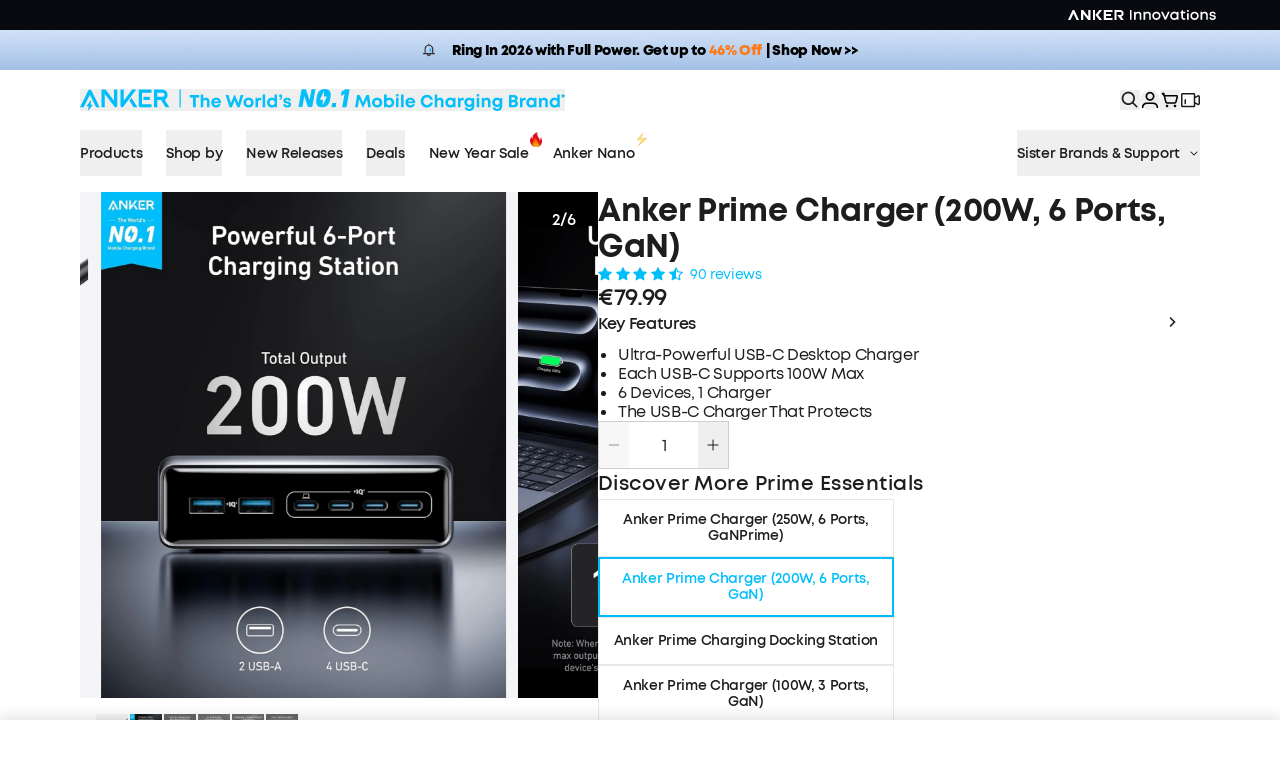

--- FILE ---
content_type: text/css; charset=UTF-8
request_url: https://www.anker.com/_next/static/css/8cec8d3abbf929d9.css
body_size: 115
content:
.ProductTopBar_root__aNCNj{position:fixed;top:0;z-index:98;min-height:65px;width:100%;--tw-bg-opacity:1;background-color:rgb(255 255 255/var(--tw-bg-opacity,1));transition-property:all;transition-timing-function:cubic-bezier(.4,0,.2,1);transition-duration:.15s;border-bottom:1px solid rgba(29,29,31,.2)}.ProductTopBar_ankermakeRoot__NRlhJ{z-index:10}.ProductTopBar_productTitle__kY3Kv{display:flex;flex:1 1;align-items:center;font-weight:800;font-size:16px}.ProductTopBar_centerTopBar__Ua2z9,.ProductTopBar_topBar__EDwGX{display:flex;height:65px}.ProductTopBar_topBar__EDwGX{justify-content:space-between;gap:20px}.ProductTopBar_centerTopBar__Ua2z9{justify-content:center}@media (max-width:767px){.ProductTopBar_centerTopBar__Ua2z9{justify-content:flex-start}}.ProductTopBar_root__aNCNj .ProductTopBar_topBarSticky__ZfFLP{width:100%;max-width:none}.ProductTopBar_navMenu__WhX2m{display:flex;max-width:100vw;cursor:pointer;align-items:center;gap:20px}.ProductTopBar_link__sHM9g{position:relative;display:flex;height:64px;cursor:pointer;align-items:center;justify-content:center;font-weight:700;line-height:1.5rem}@media (max-width:1024px){.ProductTopBar_link__sHM9g{overflow:hidden}}.ProductTopBar_link__sHM9g{font-size:18px;transition:all .1s linear}.ProductTopBar_link__sHM9g:after{transition:all .1s linear;content:"";position:absolute;bottom:-1px;display:block;height:.25rem;width:100%;background-color:transparent}.ProductTopBar_link__sHM9g:hover{color:var(--brand-text-color)}.ProductTopBar_linkActive__8JXeJ:after{background-color:var(--anker-color)}@media (max-width:767px){.ProductTopBar_shownav__1VR5m{top:50px}.ProductTopBar_productTitle__kY3Kv{display:none}.ProductTopBar_root__aNCNj{min-height:50px}.ProductTopBar_centerTopBar__Ua2z9,.ProductTopBar_topBar__EDwGX{height:50px;width:100%;overflow-x:auto}.ProductTopBar_centerTopBar__Ua2z9::-webkit-scrollbar,.ProductTopBar_topBar__EDwGX::-webkit-scrollbar{display:none}.ProductTopBar_link__sHM9g{height:50px;min-width:-moz-fit-content;min-width:fit-content;font-size:14px}}

--- FILE ---
content_type: text/css; charset=UTF-8
request_url: https://www.anker.com/_next/static/css/2e50a909e03d8b86.css
body_size: 9304
content:
.Filter_BestCollection__ABFYm,.Filter_MemberActivity__d_XS0,.Filter_Recommend__Z6wU5,.Filter_extraInfo__XnXhR,.Filter_faq__LKATf,.Filter_quickLinks__OEF4_{margin:calc(100 / 1920 * 100vw) 0}@media (min-width:1921px){.Filter_BestCollection__ABFYm,.Filter_MemberActivity__d_XS0,.Filter_Recommend__Z6wU5,.Filter_extraInfo__XnXhR,.Filter_faq__LKATf,.Filter_quickLinks__OEF4_{margin:100px 0}}@media (max-width:767px){.Filter_BestCollection__ABFYm,.Filter_MemberActivity__d_XS0,.Filter_Recommend__Z6wU5,.Filter_extraInfo__XnXhR,.Filter_faq__LKATf,.Filter_quickLinks__OEF4_{margin:64px 0}}.Filter_txt__mhwGM{position:absolute;top:50%;--tw-translate-y:-50%;transform:translate(var(--tw-translate-x),var(--tw-translate-y)) rotate(var(--tw-rotate)) skewX(var(--tw-skew-x)) skewY(var(--tw-skew-y)) scaleX(var(--tw-scale-x)) scaleY(var(--tw-scale-y));--tw-text-opacity:1;color:rgb(255 255 255/var(--tw-text-opacity,1))}@media (max-width:767px){.Filter_txt__mhwGM{position:relative;--tw-translate-y:-0px;transform:translate(var(--tw-translate-x),var(--tw-translate-y)) rotate(var(--tw-rotate)) skewX(var(--tw-skew-x)) skewY(var(--tw-skew-y)) scaleX(var(--tw-scale-x)) scaleY(var(--tw-scale-y));padding-top:24px;padding-bottom:24px;--tw-text-opacity:1;color:rgb(51 51 51/var(--tw-text-opacity,1))}}.Filter_txtBox__aOcGU{width:50%}@media (max-width:767px){.Filter_txtBox__aOcGU{width:100%}}.Filter_pre_title__j_3tV{font-size:20px;font-weight:600;line-height:1.2;margin-bottom:16px}@media (max-width:767px){.Filter_pre_title__j_3tV{text-align:center;font-size:14px;margin-bottom:12px}}.Filter_title__Uabue{--tw-text-opacity:1;color:rgb(51 51 51/var(--tw-text-opacity,1));font-weight:800;line-height:1.2;margin-bottom:16px;text-align:center;font-size:calc(42 / 1920 * 100vw)}@media (min-width:1921px){.Filter_title__Uabue{font-size:42px}}@media (max-width:767px){.Filter_title__Uabue{font-size:24px;margin-bottom:12px}}.Filter_desc__0nW17{font-size:18px;font-weight:600;margin-bottom:16px}@media (max-width:767px){.Filter_desc__0nW17{font-size:14px;margin-bottom:12px;text-align:center}}.Filter_countDown_tit__b3eme{font-size:24px;font-weight:700;line-height:1.2;margin-right:12px}@media (max-width:767px){.Filter_countDown_tit__b3eme{font-size:14px}}.Filter_learnmore__N9lnR{margin-top:calc(60 / 1920 * 100vw)}@media (min-width:1921px){.Filter_learnmore__N9lnR{margin-top:60px}}@media (max-width:767px){.Filter_learnmore__N9lnR{margin:30px auto 0;height:34px;line-height:34px}}.Filter_readMore___01wn{display:flex;cursor:pointer;align-items:center;justify-content:center;font-size:16px;color:#333;font-weight:600;margin-top:12px}.Filter_ActivityBanner__fN2pQ .Filter_title__Uabue,.Filter_DailyBanner__cBxoV .Filter_title__Uabue{text-align:left;--tw-text-opacity:1;color:rgb(255 255 255/var(--tw-text-opacity,1))}@media (max-width:767px){.Filter_ActivityBanner__fN2pQ .Filter_title__Uabue,.Filter_DailyBanner__cBxoV .Filter_title__Uabue{text-align:center;--tw-text-opacity:1;color:rgb(51 51 51/var(--tw-text-opacity,1))}}.Filter_ActivityBanner__fN2pQ .Filter_title__Uabue,.Filter_DailyBanner__cBxoV .Filter_title__Uabue{font-weight:700}.Filter_learnMoreBox__gkmBf{border:none}.Filter_contentLearnMore__5LPki{position:relative;overflow:hidden;transition:height .3s}.Filter_contentLearnMore__5LPki:after{position:absolute;height:30%;bottom:0;left:0;right:0;background:linear-gradient(180deg,hsla(0,0%,100%,0),rgba(247,248,250,.75) 54%,#f7f8fa);clear:both;content:" ";display:block;font-size:0}@media (max-width:767px){.Filter_ActivityBanner__fN2pQ .Filter_txt__mhwGM,.Filter_DefaultBanner__jhDg6 .Filter_txt__mhwGM{padding:40px 36px}}.Filter_openDesc__gL6RK{transition:all .4s;-webkit-line-clamp:100!important}.Filter_BestCollection__ABFYm .Filter_title__Uabue,.Filter_MemberActivity__d_XS0 .Filter_title__Uabue,.Filter_Recommend__Z6wU5 .Filter_title__Uabue,.Filter_faq__LKATf .Filter_title__Uabue{margin-bottom:42px}@media (max-width:767px){.Filter_BestCollection__ABFYm .Filter_title__Uabue,.Filter_MemberActivity__d_XS0 .Filter_title__Uabue,.Filter_Recommend__Z6wU5 .Filter_title__Uabue,.Filter_faq__LKATf .Filter_title__Uabue{margin-bottom:16px}}.Filter_faq__LKATf .Filter_title__Uabue{font-size:calc(42 / 1920 * 100vw)}@media (min-width:1921px){.Filter_faq__LKATf .Filter_title__Uabue{font-size:42px}}@media (max-width:767px){.Filter_faq__LKATf .Filter_title__Uabue{font-size:24px;margin-bottom:24px}}.Filter_DefaultBanner__jhDg6{padding-top:calc(70 / 1920 * 100vw);margin-bottom:calc(80 / 1920 * 100vw)}@media (min-width:1921px){.Filter_DefaultBanner__jhDg6{padding-top:70px;margin-bottom:80px}}@media (max-width:767px){.Filter_DefaultBanner__jhDg6{padding-top:24px;margin-bottom:56px}}.Filter_DefaultBanner__jhDg6 .Filter_name__HnIsb{font-weight:800;line-height:1.2;text-align:center;margin-bottom:16px;font-size:calc(42 / 1920 * 100vw)}@media (min-width:1921px){.Filter_DefaultBanner__jhDg6 .Filter_name__HnIsb{font-size:42px}}@media (max-width:767px){.Filter_DefaultBanner__jhDg6 .Filter_name__HnIsb{font-size:24px;margin-bottom:12px}}.Filter_DefaultBanner__jhDg6 .Filter_desc__0nW17{font-size:16px;text-align:left;font-weight:500}.Filter_ActivityBanner__fN2pQ,.Filter_DailyBanner__cBxoV{position:relative;width:100%}.Filter_ActivityBanner__fN2pQ .Filter_image__spAvu{position:relative;width:100vw;height:calc(500 / 1920 * 100vw)}.Filter_ActivityBanner__fN2pQ .Filter_image__spAvu img,.Filter_ActivityBanner__fN2pQ .Filter_image__spAvu picture{height:100%;width:100%;-o-object-fit:cover;object-fit:cover}@media (max-width:767px){.Filter_ActivityBanner__fN2pQ .Filter_image__spAvu{height:calc(367 / 390 * 100vw)}}.Filter_ActivityBanner__fN2pQ .Filter_txt__mhwGM.Filter_light__SCP9W{--tw-text-opacity:1;color:rgb(255 255 255/var(--tw-text-opacity,1))}@media (max-width:767px){.Filter_ActivityBanner__fN2pQ .Filter_txt__mhwGM{position:absolute;left:50%;top:0;--tw-translate-x:-50%;transform:translate(var(--tw-translate-x),var(--tw-translate-y)) rotate(var(--tw-rotate)) skewX(var(--tw-skew-x)) skewY(var(--tw-skew-y)) scaleX(var(--tw-scale-x)) scaleY(var(--tw-scale-y));--tw-text-opacity:1;color:rgb(255 255 255/var(--tw-text-opacity,1))}.Filter_ActivityBanner__fN2pQ .Filter_txt__mhwGM .Filter_title__Uabue{color:#fff;margin-bottom:4px}.Filter_ActivityBanner__fN2pQ .Filter_txt__mhwGM .Filter_pre_title__j_3tV{margin-bottom:4px}.Filter_ActivityBanner__fN2pQ .Filter_txt__mhwGM.Filter_light__SCP9W{--tw-text-opacity:1;color:rgb(51 51 51/var(--tw-text-opacity,1))}.Filter_ActivityBanner__fN2pQ .Filter_txt__mhwGM.Filter_light__SCP9W .Filter_title__Uabue{color:#333}}.Filter_DailyBanner__cBxoV .Filter_image__spAvu{position:relative;width:100vw;height:calc(400 / 1920 * 100vw)}.Filter_DailyBanner__cBxoV .Filter_image__spAvu img,.Filter_DailyBanner__cBxoV .Filter_image__spAvu picture{height:100%;width:100%;-o-object-fit:cover;object-fit:cover}@media (max-width:767px){.Filter_DailyBanner__cBxoV .Filter_image__spAvu{height:calc(203 / 390 * 100vw)}}.Filter_faq__LKATf .Filter_title__Uabue{--tw-text-opacity:1;color:rgb(51 51 51/var(--tw-text-opacity,1));text-align:center}@media (max-width:767px){.Filter_faq__LKATf .Filter_title__Uabue{font-size:24px}}.Filter_faq__LKATf .Filter_item__4HA1A{display:flex;align-items:flex-start;justify-content:space-between}.Filter_faq__LKATf .Filter_item__4HA1A svg{margin-top:5px}.Filter_faq__LKATf .Filter_question__U_FiO{--tw-text-opacity:1;color:rgb(51 51 51/var(--tw-text-opacity,1));font-size:18px;font-weight:600;margin-bottom:24px}@media (max-width:767px){.Filter_faq__LKATf .Filter_question__U_FiO{margin-bottom:12px}}.Filter_faq__LKATf .Filter_answer__Uy_Cr{overflow:hidden;--tw-text-opacity:1;color:rgb(85 85 85/var(--tw-text-opacity,1));height:0;font-size:18px;font-weight:600;transition:height .2s ease}.Filter_faq__LKATf .Filter_answerOpen__SiPzF{height:auto;font-size:16px}@media (max-width:767px){.Filter_faq__LKATf .Filter_answerOpen__SiPzF{font-size:14px}}.Filter_faq__LKATf .Filter_answerOpen__SiPzF{margin-bottom:24px}@media (max-width:767px){.Filter_faq__LKATf .Filter_answerOpen__SiPzF{margin-bottom:12px}}.Filter_faq__LKATf p{margin-bottom:5px}.Filter_faq__LKATf .Filter_line__7hhu2{height:1px;width:100%;padding-bottom:24px}@media (max-width:767px){.Filter_faq__LKATf .Filter_line__7hhu2{padding-bottom:12px}}.Filter_MemberActivity__d_XS0 .Filter_ItemList__0ZkJa{display:flex;flex-wrap:wrap;justify-content:space-between}.Filter_MemberActivity__d_XS0 .Filter_item__4HA1A{position:relative;overflow:hidden;border-radius:10px;width:calc(50% - 8px);margin-top:16px}@media (max-width:767px){.Filter_MemberActivity__d_XS0 .Filter_item__4HA1A{width:100%}}.Filter_MemberActivity__d_XS0 .Filter_item__4HA1A:first-child,.Filter_MemberActivity__d_XS0 .Filter_item__4HA1A:nth-child(2){margin-top:0}@media (max-width:767px){.Filter_MemberActivity__d_XS0 .Filter_item__4HA1A:nth-child(2){margin-top:9px}}.Filter_MemberActivity__d_XS0 .Filter_txt__mhwGM{left:10%;top:15%;--tw-translate-y:0px;transform:translate(var(--tw-translate-x),var(--tw-translate-y)) rotate(var(--tw-rotate)) skewX(var(--tw-skew-x)) skewY(var(--tw-skew-y)) scaleX(var(--tw-scale-x)) scaleY(var(--tw-scale-y));width:53%}@media (max-width:767px){.Filter_MemberActivity__d_XS0 .Filter_txt__mhwGM{left:0;top:0;width:100%;background:#fff;padding:16px 28px}.Filter_MemberActivity__d_XS0,.Filter_Recommend__Z6wU5{padding-left:14px;padding-right:14px}}.Filter_Recommend__Z6wU5 .Filter_item__4HA1A{position:relative;overflow:hidden;border-radius:10px}.Filter_Recommend__Z6wU5 .Filter_item__4HA1A:not(:last-child){margin-bottom:20px}@media (max-width:767px){.Filter_Recommend__Z6wU5 .Filter_item__4HA1A:not(:last-child){margin-bottom:17px}.Filter_Recommend__Z6wU5 .Filter_item__4HA1A{background:#eff0f2}.Filter_Recommend__Z6wU5 .Filter_image__spAvu{padding:32px 19px 0}}.Filter_Recommend__Z6wU5 .Filter_txt__mhwGM{left:10%;--tw-text-opacity:1;color:rgb(51 51 51/var(--tw-text-opacity,1));width:34%}@media (max-width:767px){.Filter_Recommend__Z6wU5 .Filter_txt__mhwGM{left:0;right:0;width:100%;padding:22px 30px 25px}}.Filter_Recommend__Z6wU5 .Filter_txt__mhwGM.Filter_right__d3j2r{left:auto;right:10%}@media (max-width:767px){.Filter_Recommend__Z6wU5 .Filter_txt__mhwGM.Filter_right__d3j2r{left:0;right:0}}.Filter_MemberActivity__d_XS0 .Filter_txt__mhwGM.Filter_light__SCP9W,.Filter_Recommend__Z6wU5 .Filter_txt__mhwGM.Filter_light__SCP9W{--tw-text-opacity:1;color:rgb(51 51 51/var(--tw-text-opacity,1))}.Filter_MemberActivity__d_XS0 .Filter_txt__mhwGM.Filter_dark__ynex9,.Filter_Recommend__Z6wU5 .Filter_txt__mhwGM.Filter_dark__ynex9{--tw-text-opacity:1;color:rgb(255 255 255/var(--tw-text-opacity,1))}@media (max-width:767px){.Filter_MemberActivity__d_XS0 .Filter_txt__mhwGM.Filter_dark__ynex9,.Filter_Recommend__Z6wU5 .Filter_txt__mhwGM.Filter_dark__ynex9{--tw-text-opacity:1;color:rgb(51 51 51/var(--tw-text-opacity,1))}}.Filter_MemberActivity__d_XS0 .Filter_item_tit__sC41q,.Filter_Recommend__Z6wU5 .Filter_item_tit__sC41q{font-size:32px;font-weight:800;line-height:1.2}@media (max-width:767px){.Filter_MemberActivity__d_XS0 .Filter_item_tit__sC41q,.Filter_Recommend__Z6wU5 .Filter_item_tit__sC41q{font-size:20px;margin-bottom:12px;font-weight:700}}.Filter_MemberActivity__d_XS0 .Filter_item_des__p_rqC,.Filter_Recommend__Z6wU5 .Filter_item_des__p_rqC{font-size:20px;font-weight:600;line-height:1.2}@media (max-width:767px){.Filter_MemberActivity__d_XS0 .Filter_item_des__p_rqC,.Filter_Recommend__Z6wU5 .Filter_item_des__p_rqC{font-size:14px}}.Filter_MemberActivity__d_XS0 .Filter_item_link__qVW3f,.Filter_Recommend__Z6wU5 .Filter_item_link__qVW3f{font-size:16px;font-weight:700;color:#00befa;margin-top:20px;display:inline-block}@media (max-width:767px){.Filter_MemberActivity__d_XS0 .Filter_item_link__qVW3f,.Filter_Recommend__Z6wU5 .Filter_item_link__qVW3f{margin-top:16px}}.Filter_Recommend__Z6wU5 .Filter_item_link__qVW3f{color:#fff}.Filter_BestCollection__ABFYm .Filter_ItemList__0ZkJa{display:flex;flex-wrap:wrap;justify-content:space-between}.Filter_BestCollection__ABFYm .Filter_item__4HA1A{position:relative;overflow:hidden;border-radius:10px;width:calc(50% - 12px);margin-bottom:24px}.Filter_BestCollection__ABFYm .Filter_item__4HA1A.Filter_w_full__5dvnd{width:100%}.Filter_BestCollection__ABFYm .Filter_txt__mhwGM{bottom:7%;left:0;top:auto;width:100%;--tw-translate-y:-0px;transform:translate(var(--tw-translate-x),var(--tw-translate-y)) rotate(var(--tw-rotate)) skewX(var(--tw-skew-x)) skewY(var(--tw-skew-y)) scaleX(var(--tw-scale-x)) scaleY(var(--tw-scale-y));padding:0 7.645%}.Filter_BestCollection__ABFYm .Filter_tag__VP7Th{font-size:14px;font-weight:800;color:#f58720;margin-bottom:8px}.Filter_BestCollection__ABFYm .Filter_name__HnIsb{font-size:32px;font-weight:700;line-height:1.2;width:70%}.Filter_BestCollection__ABFYm .Filter_buyBox__Nd4s5{display:flex;align-items:center;justify-content:space-between;margin-top:36px}.Filter_BestCollection__ABFYm .Filter_button__AUgym{width:30%}.Filter_BestCollection__ABFYm .Filter_sale_price__mv5uu{font-size:20px;font-weight:700}.Filter_BestCollection__ABFYm .Filter_del_price__vfYFy{color:#6d6d6f;font-size:14px;font-weight:600;margin-left:14px;text-decoration:line-through}.Filter_BestCollection__ABFYm .Filter_item__4HA1A.Filter_w_full__5dvnd .Filter_name__HnIsb{width:50%}.Filter_BestCollection__ABFYm .Filter_item__4HA1A.Filter_w_full__5dvnd .Filter_txt__mhwGM{bottom:auto;top:50%;--tw-translate-y:-50%;transform:translate(var(--tw-translate-x),var(--tw-translate-y)) rotate(var(--tw-rotate)) skewX(var(--tw-skew-x)) skewY(var(--tw-skew-y)) scaleX(var(--tw-scale-x)) scaleY(var(--tw-scale-y))}.Filter_BestCollection__ABFYm .Filter_item__4HA1A.Filter_w_full__5dvnd .Filter_buyBox__Nd4s5{flex-direction:column;align-items:flex-start}.Filter_BestCollection__ABFYm .Filter_item__4HA1A.Filter_w_full__5dvnd .Filter_button__AUgym{margin-top:24px}.Filter_quickLinks__OEF4_ .Filter_title__Uabue{margin-bottom:42px;font-size:calc(42 / 1920 * 100vw)}@media (min-width:1921px){.Filter_quickLinks__OEF4_ .Filter_title__Uabue{font-size:42px}}@media (max-width:767px){.Filter_quickLinks__OEF4_ .Filter_title__Uabue{font-size:24px;margin-bottom:24px}}.Filter_quickLinks__OEF4_ .Filter_list__oZsmK{display:flex;flex-wrap:wrap}.Filter_quickLinks__OEF4_ .Filter_item__4HA1A{height:36px;line-height:36px;padding:0 15px;font-size:14px;font-weight:600;background:rgba(0,0,0,.08);display:inline-block;margin-right:8px;margin-bottom:10px;border-radius:36px}.Filter_quickLinks__OEF4_ .Filter_item__4HA1A:hover{background:var(--brand-color);color:#fff}.Filter_extraInfoBox__LMbSq b,.Filter_extraInfoBox__LMbSq strong{font-weight:700}.Filter_extraInfoBox__LMbSq h1,.Filter_extraInfoBox__LMbSq h2{font-weight:800;margin-bottom:42px;line-height:1.2;text-align:center;font-size:calc(42 / 1920 * 100vw)}@media (min-width:1921px){.Filter_extraInfoBox__LMbSq h1,.Filter_extraInfoBox__LMbSq h2{font-size:42px}}@media (max-width:767px){.Filter_extraInfoBox__LMbSq h1,.Filter_extraInfoBox__LMbSq h2{font-size:24px;margin-bottom:24px}}.Filter_extraInfoBox__LMbSq h1 b,.Filter_extraInfoBox__LMbSq h1 strong,.Filter_extraInfoBox__LMbSq h2 b,.Filter_extraInfoBox__LMbSq h2 strong{font-weight:800}.Filter_extraInfoBox__LMbSq h3{font-size:22px;font-weight:700;margin:20px 0 10px}@media (max-width:767px){.Filter_extraInfoBox__LMbSq h3{font-size:18px;line-height:1.2}}.Filter_extraInfoBox__LMbSq li,.Filter_extraInfoBox__LMbSq p{font-size:16px;font-weight:500;line-height:1.2;margin-bottom:8px}@media (max-width:767px){.Filter_extraInfoBox__LMbSq li,.Filter_extraInfoBox__LMbSq p{font-size:14px}}.Filter_extraInfoBox__LMbSq ol{list-style-type:decimal;padding:0 0 0 20px}.Filter_extraInfoBox__LMbSq ul{list-style-type:disc;padding:0 0 0 20px}.Filter_extraInfoBox__LMbSq a{color:var(--brand-text-color)}.PageNav_navContent__CymnO{position:sticky;top:0;z-index:98;overflow:hidden;background:#00befa}.PageNav_navBox__mkHXs{display:flex;width:100%;align-items:center;justify-content:space-between}.PageNav_leftNav___arJZ{display:flex;align-items:center;margin-right:10%}@media (max-width:767px){.PageNav_leftNav___arJZ{width:100%;flex-direction:column;align-items:flex-start;margin-right:0}.PageNav_rightNav__dkPxg{position:absolute;bottom:61%;right:24px}}.PageNav_name__wYZtD{margin-right:20px;font-size:14px;--tw-text-opacity:1;color:rgb(255 255 255/var(--tw-text-opacity,1));font-weight:600;line-height:1;padding:5px 20px 5px 0;position:relative;cursor:pointer}@media (max-width:1024px){.PageNav_name__wYZtD{display:none}}@media (max-width:767px){.PageNav_name__wYZtD{display:block}}.PageNav_name__wYZtD:after{content:"";position:absolute;right:0;top:50%;transform:translateY(-50%);width:1px;height:20px;background:#fff}@media (max-width:767px){.PageNav_name__wYZtD:after{display:none}.PageNav_name__wYZtD{border-right:none;padding:15px 25% 15px 0;line-height:1.2;width:calc(100vw - 48px);margin:0 auto;border-bottom:1px solid #2fc3f4}}.PageNav_nav__jG1Vu{display:block;height:100%;cursor:pointer;white-space:nowrap;font-size:14px;line-height:50px;transition:all .4s}.PageNav_nav__jG1Vu,.PageNav_nav__jG1Vu:hover{--tw-text-opacity:1;color:rgb(255 255 255/var(--tw-text-opacity,1))}.PageNav_nav__jG1Vu:hover{font-weight:700}.PageNav_nav__jG1Vu:not(:last-child){margin-right:20px}.PageNav_navListBox__0PyA3{display:flex;height:100%}@media (max-width:767px){.PageNav_navListBox__0PyA3{width:100%}}.PageNav_navListBox__0PyA3{height:50px}@media (max-width:767px){.PageNav_navListBox__0PyA3{justify-content:flex-start;overflow-x:auto;padding-left:24px;padding-right:24px}}.PageNav_navListBox__0PyA3::-webkit-scrollbar{display:none}.PageNav_navListBox__0PyA3{scrollbar-width:none;-ms-overflow-style:none}.PageNav_navActive__5ZlZv{font-weight:700}.PageNav_button__RDrpv{width:100%;height:28px;line-height:28px;min-width:130px;font-size:14px;background:#fff;color:#00a7e1}@media (max-width:767px){.PageNav_button__RDrpv{min-width:100px}}.FilterProduct_root__1kbmd{width:100%}.FilterProduct_name__qXk_k{--tw-text-opacity:1;color:rgb(51 51 51/var(--tw-text-opacity,1));text-align:center;font-size:42px;font-weight:800;line-height:1.2;margin-bottom:40px}@media (max-width:767px){.FilterProduct_name__qXk_k{font-size:24px;margin-bottom:24px}}.FilterProduct_mainPairItem__pFOMQ{cursor:pointer;--tw-bg-opacity:1;background-color:rgb(255 255 255/var(--tw-bg-opacity,1));--tw-text-opacity:1;color:rgb(51 51 51/var(--tw-text-opacity,1));font-size:18px;font-weight:600;padding:9px 22px;border-radius:50px;transition:color .4s}.FilterProduct_mainPairItem__pFOMQ:not(:last-child){margin-right:24px}.FilterProduct_mainPairItem__pFOMQ:hover{--tw-text-opacity:1;color:rgb(0 190 250/var(--tw-text-opacity,1))}.FilterProduct_mainPairItem__pFOMQ.FilterProduct_active__q1McG{--tw-bg-opacity:1;background-color:rgb(0 190 250/var(--tw-bg-opacity,1));--tw-text-opacity:1;color:rgb(255 255 255/var(--tw-text-opacity,1))}.FilterProduct_mainPairItem__pFOMQ.FilterProduct_disabled__naU2U{cursor:not-allowed;--tw-bg-opacity:1;background-color:rgb(204 204 204/var(--tw-bg-opacity,1));--tw-text-opacity:1;color:rgb(255 255 255/var(--tw-text-opacity,1))}.FilterProduct_backgroundGray__mfTpM{background:#f9f9fa}.FilterProduct_filterContainer__W9BD4,.FilterProduct_filterUl__C6Mo3{transition-duration:.3s;transition-timing-function:cubic-bezier(.4,0,.2,1)}.FilterProduct_filterUl__C6Mo3{flex:1 1;overflow:hidden;padding-bottom:48px;text-align:left}.FilterProduct_FiltersBox__btBFN{width:100%}.FilterProduct_FilterList__GqkDv{transition:opacity .4s}@media (max-width:767px){.FilterProduct_FilterList__GqkDv{position:fixed;bottom:0;left:0;right:0;top:0;z-index:99;background:hsla(0,0%,5%,.5)}}.FilterProduct_LoadingDots___F7B2{background:hsla(0,0%,5%,.1);backdrop-filter:blur(5px);border-radius:10px}.FilterProduct_FilterListBox__vCXqe{transition:transform .4s}@media (max-width:767px){.FilterProduct_FilterListBox__vCXqe{position:absolute;bottom:0;height:90vh;width:100%;--tw-bg-opacity:1;background-color:rgb(255 255 255/var(--tw-bg-opacity,1))}}.FilterProduct_FilterListHeader____5lI{display:flex;align-items:center;justify-content:space-between;padding:24px;border-bottom:1px solid #e2e2e2}.FilterProduct_FilterListBottom__Y8kQt{display:flex;align-items:center;justify-content:space-between;padding:18px 24px;border-top:1px solid #e7e7e7}.FilterProduct_FilterListBottom__Y8kQt button{width:48%}.FilterProduct_FilterListBottom__Y8kQt button:first-child{background:#fff;color:#00befa;border:1px solid #00befa}@media (max-width:767px){.FilterProduct_FilterListCon__HYbCT{padding:24px;height:calc(100% - 76px - 79px);overflow:auto}}.FilterProduct_filterHeader__AuEv_,.FilterProduct_filterTitle__UR9wC{position:relative;display:flex;align-items:center}@media (max-width:767px){.FilterProduct_filterHeader__AuEv_,.FilterProduct_filterTitle__UR9wC{justify-content:center}}.FilterProduct_filterHeader__AuEv_,.FilterProduct_filterTitle__UR9wC{font-size:16px;font-weight:800;line-height:1;padding:0 0 24px;cursor:pointer}.FilterProduct_filterHeader__AuEv_ span,.FilterProduct_filterTitle__UR9wC span{font-weight:800}@media (max-width:767px){.FilterProduct_filterHeader__AuEv_,.FilterProduct_filterTitle__UR9wC{padding:0}}.FilterProduct_filterTitle__UR9wC{padding-bottom:0}.FilterProduct_filterHeader__AuEv_ .FilterProduct_totalfiltered__PmYga{position:absolute;bottom:50%;left:100%;display:none;--tw-bg-opacity:1;background-color:rgb(204 204 204/var(--tw-bg-opacity,1));--tw-text-opacity:1;color:rgb(255 255 255/var(--tw-text-opacity,1))}@media (max-width:767px){.FilterProduct_filterHeader__AuEv_ .FilterProduct_totalfiltered__PmYga{display:block}}.FilterProduct_filterHeader__AuEv_ .FilterProduct_totalfiltered__PmYga{padding:3px 6px 2px;border-radius:10px;font-weight:700}.FilterProduct_filterList__Mh8d7{transition:height .4s;overflow:hidden}.FilterProduct_filterListItem__JK_wQ{padding-top:20px;transition:opacity .4s}.FilterProduct_filterItem__9bPR5{position:relative;font-size:16px;font-weight:lighter;word-break:break-word;overflow:hidden;cursor:pointer}.FilterProduct_filterItem__9bPR5:not(:last-child){margin-bottom:20px}.FilterProduct_filterItem__9bPR5:hover input:before{border-color:#000}.FilterProduct_filterItem__9bPR5.FilterProduct_disabled__naU2U{color:#32323266;cursor:not-allowed}.FilterProduct_filterItem__9bPR5 input[type=checkbox]{position:relative;height:18px;width:18px;cursor:pointer}.FilterProduct_filterItem__9bPR5 input[type=checkbox]:before{content:"";position:absolute;left:0;top:50%;margin-top:-9px;border:1px solid #999;width:18px;height:18px;border-radius:2px;transition:.2s;background:#f7f8fa}@media (max-width:767px){.FilterProduct_filterItem__9bPR5 input[type=checkbox]:before{background:#fff}}.FilterProduct_filterItem__9bPR5 input[type=checkbox]:after{content:"";position:absolute;left:0;top:50%;margin-top:-9px;width:18px;height:18px;border-radius:2px;background-image:url([data-uri]);transition:.2s;opacity:0}.FilterProduct_filterItem__9bPR5 input[type=radio]{position:relative;height:18px;width:18px;cursor:pointer}.FilterProduct_filterItem__9bPR5 input[type=radio]:before{content:"";position:absolute;left:0;top:50%;margin-top:-9px;border:1px solid #999;width:18px;height:18px;border-radius:50%;transition:.2s;background:#f7f8fa}@media (max-width:767px){.FilterProduct_filterItem__9bPR5 input[type=radio]:before{background:#fff}}.FilterProduct_filterItem__9bPR5 input[type=radio]:after{content:"";position:absolute;left:4px;top:50%;margin-top:-5px;width:10px;height:10px;border-radius:50%;background-color:#000;transition:.2s;transform:scale(0)}.FilterProduct_filterItem__9bPR5 input:checked:before{border-color:#000}.FilterProduct_filterItem__9bPR5 input:checked:after{opacity:1;transform:none}.FilterProduct_FilterProduct__jfmgT{margin-bottom:calc(100 / 1920 * 100vw);margin-top:calc(100 / 1920 * 100vw)}@media (min-width:1921px){.FilterProduct_FilterProduct__jfmgT{margin-bottom:100px;margin-top:100px}}@media (max-width:767px){.FilterProduct_FilterProduct__jfmgT{margin-bottom:64px;margin-top:64px;padding:0}}.FilterProduct_FilterProductBox__WsT6b{position:relative}.FilterProduct_FilterProductCon__Wuwhm{display:flex}@media (max-width:767px){.FilterProduct_FilterProductCon__Wuwhm{flex-direction:column}}.FilterProduct_FilterProductCon__Wuwhm{border-top:1px solid #d9d9d9;padding-top:40px}@media (max-width:767px){.FilterProduct_FilterProductCon__Wuwhm{border:none;padding-top:0}}.FilterProduct_FiltersPair__GcYbp{width:18.75%;margin-right:3.75%}@media (max-width:767px){.FilterProduct_FiltersPair__GcYbp{display:flex;align-items:center;width:100%;margin:0;background:#fff;padding:16px 0}}.FilterProduct_FiltersBox__btBFN,.FilterProduct_sortBox__nCc9g{position:relative}@media (max-width:767px){.FilterProduct_FiltersBox__btBFN,.FilterProduct_sortBox__nCc9g{display:flex;justify-content:center;text-align:center;width:50%;padding:0 20px;font-size:18px;font-weight:700}.FilterProduct_FiltersBox__btBFN .FilterProduct_sortBtn__A1ljf,.FilterProduct_sortBox__nCc9g .FilterProduct_sortBtn__A1ljf{font-size:18px;font-weight:700;color:#333}.FilterProduct_sortBox__nCc9g{border-right:1px solid #ddd}}.FilterProduct_ProductsBox__NHKIn{flex:1 1}@media (max-width:767px){.FilterProduct_ProductsBox__NHKIn{padding:0 12px;margin-top:24px}}.FilterProduct_ProductsBoxTop__9dhdo{display:flex;justify-content:space-between;margin-bottom:24px}@media (max-width:767px){.FilterProduct_ProductsBoxTop__9dhdo{margin-bottom:16px}}.FilterProduct_crumbsBox__UmZRZ{display:flex;flex-wrap:wrap}.FilterProduct_crumbsBox__UmZRZ,.FilterProduct_sortBox__nCc9g{font-size:16px;color:#6d6d6f;font-weight:600}.FilterProduct_sortBtn__A1ljf{position:relative;display:flex;cursor:pointer;align-items:center}.FilterProduct_rank___dYd4{position:relative;margin:0 5px;color:#333}.FilterProduct_rankTit__LFmzF{font-size:16px;font-weight:700;line-height:1.2}.FilterProduct_rankBox__0Zk1f{position:absolute;right:0;top:110%;z-index:1;--tw-bg-opacity:1;background-color:rgb(255 255 255/var(--tw-bg-opacity,1));padding:8px 0;border-radius:8px;box-shadow:0 2px 10px 0 rgba(0,0,0,.12);transition:.4s ease-in-out}@media (max-width:767px){.FilterProduct_rankBox__0Zk1f{left:10px;right:auto;top:120%;text-align:left}.FilterProduct_rankBox__0Zk1f button{text-align:left}}.FilterProduct_rankItem__ZWHKH{cursor:pointer;--tw-text-opacity:1;color:rgb(51 51 51/var(--tw-text-opacity,1));min-width:190px;line-height:1.2;padding:12px 16px;font-size:16px;font-weight:600;transition:.4s}.FilterProduct_rankItem__ZWHKH:hover{background:#f7f8f9}.FilterProduct_rankItem__ZWHKH button{text-align:left}.FilterProduct_itemText__xlMjA{display:inline-block;padding:0 0 0 12px;cursor:pointer;font-weight:600;line-height:1}.FilterProduct_seriesTitle__eLD04{font-size:28px;font-weight:900;padding-bottom:4rem}@media (max-width:767px){.FilterProduct_seriesTitle__eLD04{padding-bottom:3rem}}.FilterProduct_reset__7DP_O{color:var(--anker-color)}.FilterProduct_loadMore__VD3o3{position:relative;--tw-bg-opacity:1;background-color:rgb(255 255 255/var(--tw-bg-opacity,1));text-align:center;font-size:1.25rem;line-height:1.75rem;width:100%;cursor:pointer;overflow:hidden;border-radius:1rem}.FilterProduct_loadMore__VD3o3:hover{color:var(--anker-color)}.FilterProduct_titleBox__1nEXH{padding:80px 10px 40px}@media (max-width:767px){.FilterProduct_titleBox__1nEXH{padding:30px 10px 20px}}.FilterProduct_titleBox__1nEXH .FilterProduct_container__Q5VaJ{max-width:900px;margin:0 auto}.FilterProduct_titleBox__1nEXH .FilterProduct_name__qXk_k{font-weight:800;font-size:40px;line-height:1.2;text-align:center;margin-bottom:20px}@media (max-width:767px){.FilterProduct_titleBox__1nEXH .FilterProduct_name__qXk_k{font-size:28px}}.FilterProduct_titleBox__1nEXH .FilterProduct_description__pY98b{font-size:16px;text-align:center;line-height:1.2}@media (max-width:767px){.FilterProduct_titleBox__1nEXH .FilterProduct_description__pY98b{font-size:14px}}.FilterProduct_faqsBox__MCNyb{padding:80px 10px 40px;background:#fff}@media (max-width:767px){.FilterProduct_faqsBox__MCNyb{padding:40px 10px 20px}}.FilterProduct_faqsBox__MCNyb .FilterProduct_container__Q5VaJ{max-width:900px;margin:0 auto}.FilterProduct_faqsBox__MCNyb .FilterProduct_faqsTitle__StDkP{font-weight:700;font-size:32px;line-height:1.2;margin-bottom:40px}@media (max-width:767px){.FilterProduct_faqsBox__MCNyb .FilterProduct_faqsTitle__StDkP{font-size:24px;margin-bottom:20px}}.FilterProduct_faqItem__gRrjT{margin-bottom:30px}@media (max-width:767px){.FilterProduct_faqItem__gRrjT{margin-bottom:20px}}.FilterProduct_faqItem__gRrjT .FilterProduct_faqQ__I0rpq{font-size:22px;font-weight:700;margin-bottom:10px}@media (max-width:767px){.FilterProduct_faqItem__gRrjT .FilterProduct_faqQ__I0rpq{font-size:18px;line-height:1.2}}.FilterProduct_faqsTitleBox__LtYqT{display:flex;width:100%;align-items:center;justify-content:space-between;text-align:left}.FilterProduct_faqIcon__aUqFj{width:20px;flex-shrink:0;stroke:#000}@media (max-width:767px){.FilterProduct_faqIcon__aUqFj{width:16px}}.FilterProduct_faqItem__gRrjT .FilterProduct_faqA__K9lus{height:0;overflow:hidden;font-size:16px;font-weight:500;line-height:1.2;transition:all .2s ease}@media (max-width:767px){.FilterProduct_faqItem__gRrjT .FilterProduct_faqA__K9lus{font-size:14px}}.FilterProduct_faqItem__gRrjT .FilterProduct_faqA__K9lus p{line-height:1.2;margin-bottom:8px}.FilterProduct_faqItem__gRrjT .FilterProduct_faqA__K9lus b,.FilterProduct_faqItem__gRrjT .FilterProduct_faqA__K9lus strong{font-weight:700}.FilterProduct_faqItem__gRrjT .FilterProduct_faqA__K9lus.FilterProduct_answerOpen__1D5SK{height:auto}.FilterProduct_Firework__16tWV{--tw-bg-opacity:1;background-color:rgb(255 255 255/var(--tw-bg-opacity,1));padding-top:80px;padding-bottom:80px}@media (max-width:640px){.FilterProduct_Firework__16tWV{padding-top:60px;padding-bottom:60px}}@media (min-width:1921px){.FilterProduct_Firework__16tWV{padding-top:120px;padding-bottom:120px}}.FilterProduct_Firework__16tWV .FilterProduct_title__y0m39{font-weight:800;font-size:40px;line-height:1.2;margin:0 auto 20px;text-align:center}@media (max-width:1440px){.FilterProduct_Firework__16tWV .FilterProduct_title__y0m39{font-size:32px}}@media (max-width:767px){.FilterProduct_Firework__16tWV .FilterProduct_title__y0m39{font-size:28px}}.FilterProduct_pagination__noHrw{margin:30px 0 0}.FilterProduct_pagination__noHrw .MuiButtonBase-root,.FilterProduct_pagination__noHrw .css-lqq3n7-MuiButtonBase-root-MuiPaginationItem-root{border:none;font-size:15px;font-weight:800}.FilterProduct_pagination__noHrw .MuiButtonBase-root:hover,.FilterProduct_pagination__noHrw .css-lqq3n7-MuiButtonBase-root-MuiPaginationItem-root:hover{background:#fff}.FilterProduct_pagination__noHrw .MuiButtonBase-root.Mui-selected,.FilterProduct_pagination__noHrw .css-lqq3n7-MuiButtonBase-root-MuiPaginationItem-root.Mui-selected{background:#00befa;color:#fff}.FilterProduct_pagination__noHrw .MuiButtonBase-root.Mui-selected:hover,.FilterProduct_pagination__noHrw .css-lqq3n7-MuiButtonBase-root-MuiPaginationItem-root.Mui-selected:hover{background:#00befa}@media (max-width:767px){.FilterProduct_pagination__noHrw .MuiPagination-ul,.FilterProduct_pagination__noHrw .css-wjh20t-MuiPagination-ul{justify-content:center}}.FilterProduct_paginationBox__eDYCl{margin-top:1.5rem;display:flex;align-items:center;justify-content:flex-start}.FilterProduct_paginationBox__eDYCl button{display:flex;align-items:center;justify-content:center;width:40px;height:40px;border-radius:50%;overflow:hidden;background:#fff;border:1px solid transparent}.FilterProduct_paginationBox__eDYCl button:hover{background:#00befa}.FilterProduct_paginationBox__eDYCl button:hover svg{stroke:#fff}.FilterProduct_paginationBox__eDYCl button:disabled{background:transparent;border-color:#ccc}.FilterProduct_paginationBox__eDYCl button:disabled svg{stroke:#ccc}.FilterProduct_paginationBox__eDYCl .FilterProduct_perv___fCI_{margin-right:12px}.SwiperScene_bulletClass__QP2Kz{width:9px;height:9px;border-radius:9px;background-color:#d6d6d6;margin-right:15px}@media (max-width:767px){.SwiperScene_bulletClass__QP2Kz{height:6px;width:6px;border-radius:6px}}.SwiperScene_bulletActiveClass__1Ybbp{width:24px;background:#00befa;transition:all 1s;transform-origin:right center;transform:scaleX(1)}@media (max-width:767px){.SwiperScene_bulletActiveClass__1Ybbp{width:12px}}.Featured_col__S7At3{margin-top:32px;margin-bottom:53px;display:flex;justify-content:center;gap:24px}@media (max-width:1440px){.Featured_col__S7At3{margin-top:20px;margin-bottom:40px}}@media (max-width:1280px){.Featured_col__S7At3{margin-top:15px;margin-bottom:30px}}@media (max-width:767px){.Featured_col__S7At3{justify-content:flex-start;gap:10px;overflow-x:scroll;padding-left:24px;padding-right:24px}}.Featured_col__S7At3::-webkit-scrollbar{display:none}.Featured_col__S7At3 .Featured_itemBtn__KJKEo{display:flex;height:35px;align-items:center;justify-content:center;border-radius:30px;--tw-bg-opacity:1;background-color:rgb(255 255 255/var(--tw-bg-opacity,1));padding-left:24px;padding-right:24px;font-size:16px;font-weight:600;--tw-text-opacity:1;color:rgb(0 0 0/var(--tw-text-opacity,1))}.Featured_col__S7At3 .Featured_itemBtn__KJKEo:hover{--tw-text-opacity:1;color:rgb(0 169 224/var(--tw-text-opacity,1))}.Featured_col__S7At3 .Featured_itemBtn__KJKEo{transition:all .3s ease-in-out}@media (max-width:1280px){.Featured_col__S7At3 .Featured_itemBtn__KJKEo{font-size:14px;white-space:nowrap}}.Featured_col__S7At3 .Featured_active__dsy81{transition:all .3s ease-in-out;--tw-bg-opacity:1;background-color:rgb(0 169 224/var(--tw-bg-opacity,1))}.Featured_col__S7At3 .Featured_active__dsy81,.Featured_col__S7At3 .Featured_active__dsy81:hover{--tw-text-opacity:1;color:rgb(255 255 255/var(--tw-text-opacity,1))}.Featured_featuredWrap__J7bWP{--tw-bg-opacity:1;background-color:rgb(245 245 245/var(--tw-bg-opacity,1));padding-top:80px}@media (max-width:1440px){.Featured_featuredWrap__J7bWP{padding-top:64px}}@media (max-width:1280px){.Featured_featuredWrap__J7bWP{padding-top:60px}}@media (max-width:767px){.Featured_featuredWrap__J7bWP{padding-left:0;padding-right:0}.Featured_featuredWrap__J7bWP .Featured_swiper__mQcMJ{overflow:scroll!important;padding-left:24px;padding-right:24px}}.Featured_featuredWrap__J7bWP .Featured_swiper__mQcMJ::-webkit-scrollbar{display:none}.Featured_title__PRHJG{text-align:center;font-size:40px;font-weight:700;line-height:1.2;--tw-text-opacity:1;color:rgb(0 0 0/var(--tw-text-opacity,1))}@media (max-width:1440px){.Featured_title__PRHJG{font-size:28px}}@media (max-width:1280px){.Featured_title__PRHJG{font-size:24px}}@media (max-width:767px){.Featured_title__PRHJG{padding-left:24px;padding-right:24px}}.Featured_swiperWrap__CDIUh{position:relative;margin-top:32px;min-height:395px}.Featured_swiperWrap__CDIUh .swiper-wrapper{transition-timing-function:ease-in}.Featured_swiperWrap__CDIUh .swiper-button-prev{left:-80px}@media (max-width:1920px){.Featured_swiperWrap__CDIUh .swiper-button-prev{left:-60px}}.Featured_swiperWrap__CDIUh .swiper-button-next{right:-80px}@media (max-width:1920px){.Featured_swiperWrap__CDIUh .swiper-button-next{right:-60px}}.Featured_swiperWrap__CDIUh .swiper-button-next.swiper-button-disabled,.Featured_swiperWrap__CDIUh .swiper-button-prev.swiper-button-disabled{opacity:0!important}.Featured_swiperWrap__CDIUh .swiper-button-next,.Featured_swiperWrap__CDIUh .swiper-button-prev{width:64px;height:64px;border-radius:50%;background:#fff}.Featured_swiperWrap__CDIUh .swiper-button-next:after,.Featured_swiperWrap__CDIUh .swiper-button-prev:after{display:none}@media (max-width:1920px){.Featured_swiperWrap__CDIUh .swiper-button-next,.Featured_swiperWrap__CDIUh .swiper-button-prev{width:35px;height:35px}}.Featured_button_next__zQitB,.Featured_button_pre__F81Xh{display:flex}@media (max-width:767px){.Featured_button_next__zQitB,.Featured_button_pre__F81Xh{display:none}}.Featured_productImage__QBNVI,.Featured_productImage__QBNVI img{width:100%;height:100%;-o-object-fit:contain;object-fit:contain}.Featured_price__HB8Nv{position:relative;display:flex;align-items:center;justify-content:space-between;font-size:1rem;line-height:1.5rem;font-weight:300;line-height:40px}@media (max-width:767px){.Featured_price__HB8Nv{line-height:25px}}.Featured_swatch__Mw4yi{height:20px;margin-top:8px}.Featured_swatch__Mw4yi button{margin-right:4px;border-color:transparent}@media (max-width:767px){.Featured_swatch__Mw4yi{height:0;margin-top:0;overflow:hidden}}.Featured_imageContainer__lDCmW{padding-bottom:calc(var(--tw-aspect-h) / var(--tw-aspect-w) * 100%);--tw-aspect-w:100}.Featured_imageContainer__lDCmW>*{position:absolute;height:100%;width:100%;top:0;right:0;bottom:0;left:0}.Featured_imageContainer__lDCmW{--tw-aspect-h:82;position:relative;width:100%}@media (max-width:767px){.Featured_imageContainer__lDCmW{width:6rem;flex:none;padding-bottom:0}}.Featured_filterV2__T1kdA .Featured_name__lbzJe{font-weight:600}@media (max-width:767px){.Featured_filterV2__T1kdA{display:flex;width:100%;flex-direction:column}.Featured_filterV2__T1kdA .Featured_imageContainer__lDCmW{width:100%;padding-bottom:calc(var(--tw-aspect-h) / var(--tw-aspect-w) * 100%)}.Featured_filterV2__T1kdA .Featured_name__lbzJe{overflow:hidden;display:-webkit-box;-webkit-box-orient:vertical;-webkit-line-clamp:2;font-size:16px}.Featured_filterV2__T1kdA .Featured_nameBox__yV28D{min-height:40px}.Featured_filterV2__T1kdA .Featured_price__HB8Nv{margin-top:20px;line-height:1}.Featured_filterV2__T1kdA .Featured_infoBox__ZLuV1{padding:0}.Featured_filterV2__T1kdA .Featured_openPop__oxIe4{display:flex;height:36px;width:36px;align-items:center;justify-content:center;border-radius:50%}.CollectionSwiper_swiper__qskUs{overflow:scroll!important;padding-left:24px;padding-right:24px}}.CollectionSwiper_swiper__qskUs::-webkit-scrollbar{display:none}.CollectionSwiper_swiperWrap__HxaPK{position:relative;margin-top:32px}.CollectionSwiper_swiperWrap__HxaPK .swiper-wrapper{transition-timing-function:ease-in}.CollectionSwiper_swiperWrap__HxaPK .swiper-button-prev{left:-80px}@media (max-width:1920px){.CollectionSwiper_swiperWrap__HxaPK .swiper-button-prev{left:-60px}}.CollectionSwiper_swiperWrap__HxaPK .swiper-button-next{right:-80px}@media (max-width:1920px){.CollectionSwiper_swiperWrap__HxaPK .swiper-button-next{right:-60px}}.CollectionSwiper_swiperWrap__HxaPK .swiper-button-next.swiper-button-disabled,.CollectionSwiper_swiperWrap__HxaPK .swiper-button-prev.swiper-button-disabled{opacity:0!important}.CollectionSwiper_swiperWrap__HxaPK .swiper-button-next,.CollectionSwiper_swiperWrap__HxaPK .swiper-button-prev{width:64px;height:64px;border-radius:50%;background:#fff}.CollectionSwiper_swiperWrap__HxaPK .swiper-button-next:after,.CollectionSwiper_swiperWrap__HxaPK .swiper-button-prev:after{display:none}@media (max-width:1920px){.CollectionSwiper_swiperWrap__HxaPK .swiper-button-next,.CollectionSwiper_swiperWrap__HxaPK .swiper-button-prev{width:35px;height:35px}}.CollectionSwiper_button_next__jQQ_U,.CollectionSwiper_button_pre__7UtNE{display:flex}@media (max-width:1024px){.CollectionSwiper_button_next__jQQ_U,.CollectionSwiper_button_pre__7UtNE{display:none}}.ProductCard_ProductCardRoot__1ylXx{position:relative;width:100%;cursor:pointer;overflow:hidden;border-radius:1rem;--tw-bg-opacity:1;background-color:rgb(255 255 255/var(--tw-bg-opacity,1));padding:20px;transition-property:box-shadow;transition-timing-function:cubic-bezier(.4,0,.2,1);transition-duration:.15s;transition-timing-function:linear;box-shadow:0 0 10px -4px #0000001a}@media (max-width:767px){.ProductCard_ProductCardRoot__1ylXx{display:flex;padding-top:1rem;padding-bottom:1rem;padding-left:.25rem}}.ProductCard_ProductCardRoot__1ylXx.ProductCard_hover__gQbEg{box-shadow:0 0 12px -1px #0003;display:none;transition-property:all;transition-timing-function:cubic-bezier(.4,0,.2,1);transition-duration:.15s;transition-timing-function:linear}@media (max-width:767px){.ProductCard_ProductCardRoot__1ylXx.ProductCard_hover__gQbEg{display:block;transition-property:all;transition-timing-function:cubic-bezier(.4,0,.2,1);transition-duration:.15s;transition-timing-function:linear}}.ProductCard_block__YB29f,.ProductCard_hoverHidden__Nwpmh{transition-property:all;transition-timing-function:cubic-bezier(.4,0,.2,1);transition-duration:.15s;transition-timing-function:linear}@media (max-width:767px){.ProductCard_hoverHidden__Nwpmh{display:none}}.ProductCard_imageContainer__HmxOl{--tw-aspect-h:82;padding-bottom:calc(var(--tw-aspect-h) / var(--tw-aspect-w) * 100%);--tw-aspect-w:100}.ProductCard_imageContainer__HmxOl>*{position:absolute;height:100%;width:100%;top:0;right:0;bottom:0;left:0}.ProductCard_imageContainer__HmxOl{position:relative;width:100%}@media (max-width:767px){.ProductCard_imageContainer__HmxOl{width:6rem;flex:none;padding-bottom:0}}.ProductCard_infoBox__J0_AA{padding-top:.75rem}@media (max-width:767px){.ProductCard_infoBox__J0_AA{flex-grow:1;padding-left:.75rem;padding-top:0}}.ProductCard_productImage__RXuQQ,.ProductCard_productImage__RXuQQ img{width:100%;height:100%;-o-object-fit:contain;object-fit:contain}.ProductCard_nameBox__fplNB{min-height:76px}.ProductCard_name__8HFqI{overflow:hidden;display:-webkit-box;-webkit-box-orient:vertical;-webkit-line-clamp:3;font-size:1.125rem;line-height:1.75rem;font-weight:500;line-height:1.2}@media (max-width:767px){.ProductCard_name__8HFqI{font-size:.875rem;line-height:1.25rem}}.ProductCard_name__8HFqI b{font-weight:800}.ProductCard_name__8HFqI.ProductCard_hover__gQbEg{overflow:hidden;display:-webkit-box;-webkit-box-orient:vertical;-webkit-line-clamp:1;min-height:0}.ProductCard_boaName__ce42F{min-height:45px;display:-webkit-box;-webkit-line-clamp:2;-webkit-box-orient:vertical;overflow:hidden;text-overflow:ellipsis}.ProductCard_swatch__r3xue{height:20px;margin-top:8px}.ProductCard_swatch__r3xue button{margin-right:4px;border-color:transparent}@media (max-width:767px){.ProductCard_swatch__r3xue{height:0;margin-top:0;overflow:hidden}}.ProductCard_price__K36T_{position:relative;display:flex;align-items:center;justify-content:space-between;font-size:1rem;line-height:1.5rem;font-weight:300;line-height:40px}@media (max-width:767px){.ProductCard_price__K36T_{line-height:25px}}.ProductCard_buyBtn__M3t4_{height:40px;line-height:40px;max-width:none}.ProductCard_learnmore__6L4Ex{padding-top:.25rem;padding-bottom:.25rem;position:absolute;right:0;top:0}@media (max-width:767px){.ProductCard_learnmore__6L4Ex{padding-top:1px;padding-bottom:1px}}.ProductCard_soldOut__bkIuq{position:absolute;right:0;top:0}.ProductCard_color__tbbMe{height:18px!important;width:18px!important;border-width:1px;--tw-border-opacity:1;border-color:rgb(204 204 204/var(--tw-border-opacity,1))}.ProductCard_color__tbbMe>span{display:flex;height:1rem!important;width:1rem!important;align-items:center;justify-content:center;border-radius:9999px}@media (max-width:767px){.ProductCard_ProductCardRootV2__mR11O{padding:12px}}.ProductCard_content__7HApg{display:flex;align-items:center;justify-content:center}.ProductCard_filterV2__7Htkg .ProductCard_name__8HFqI{font-weight:600}@media (max-width:767px){.ProductCard_filterV2__7Htkg{display:flex;width:100%;flex-direction:column}.ProductCard_filterV2__7Htkg .ProductCard_imageContainer__HmxOl{width:100%;padding-bottom:calc(var(--tw-aspect-h) / var(--tw-aspect-w) * 100%)}.ProductCard_filterV2__7Htkg .ProductCard_name__8HFqI{overflow:hidden;display:-webkit-box;-webkit-box-orient:vertical;-webkit-line-clamp:2;font-size:16px}.ProductCard_filterV2__7Htkg .ProductCard_nameBox__fplNB{min-height:40px}.ProductCard_filterV2__7Htkg .ProductCard_price__K36T_{margin-top:20px;line-height:1}.ProductCard_filterV2__7Htkg .ProductCard_infoBox__J0_AA{padding:0}.ProductCard_filterV2__7Htkg .ProductCard_openPop__fTv73{display:flex;height:36px;width:36px;align-items:center;justify-content:center;border-radius:50%}}.ColorSwatch_swatch__QJNwh{position:relative;box-sizing:border-box;display:inline-flex;height:52px;width:52px;-webkit-user-select:none;-moz-user-select:none;user-select:none;align-items:center;justify-content:center;border-radius:9999px;color:var(--text-primary)}@media (max-width:1440px){.ColorSwatch_swatch__QJNwh{height:48px;width:48px}}.ColorSwatch_optionColor__vigrs{position:relative;display:flex;align-items:center;justify-content:center;overflow:hidden;border-radius:9999px}.ColorSwatch_swatch__QJNwh.ColorSwatch_disable__7yIxO{opacity:.5}.ColorSwatch_swatch__QJNwh.ColorSwatch_soldOut__6LZ7A{position:relative;--tw-text-opacity:1;color:rgb(206 206 207/var(--tw-text-opacity,1));opacity:.5}.ColorSwatch_swatch__QJNwh.ColorSwatch_soldOut__6LZ7A:after{content:"";position:absolute;left:50%;top:50%;z-index:1;height:52px;width:.5px;--tw-translate-x:-50%;--tw-translate-y:-50%;--tw-rotate:45deg;transform:translate(var(--tw-translate-x),var(--tw-translate-y)) rotate(var(--tw-rotate)) skewX(var(--tw-skew-x)) skewY(var(--tw-skew-y)) scaleX(var(--tw-scale-x)) scaleY(var(--tw-scale-y));--tw-bg-opacity:1;background-color:rgb(206 206 207/var(--tw-bg-opacity,1))}@media (max-width:1440px){.ColorSwatch_swatch__QJNwh.ColorSwatch_soldOut__6LZ7A:after{height:48px}}.ColorSwatch_active__mkd0G{border:2px solid var(--brand-text-color)}.ColorSwatch_quantityCount__ei3ia{position:absolute;right:1px;top:1px;z-index:10;display:flex;height:14px;min-width:22px;align-items:center;justify-content:center;border-top-left-radius:7px;border-bottom-left-radius:7px;border-bottom-right-radius:5px;--tw-bg-opacity:1;background-color:rgb(255 255 255/var(--tw-bg-opacity,1));padding-left:2px;padding-right:2px;font-size:10px;--tw-text-opacity:1;color:rgb(0 0 0/var(--tw-text-opacity,1));border:.5px solid #ddd}.ProductImages_ProductListingImage__atsJe .productthumbsswiper .swiper-slide{opacity:.6}.ProductImages_ProductListingImage__atsJe .productthumbsswiper .swiper-slide.swiper-slide-thumb-active{opacity:1}.ProductImages_ProductListingImage__atsJe .swiper-button-prev{left:32px}.ProductImages_ProductListingImage__atsJe .swiper-button-next{right:32px}.ProductImages_ProductListingImage__atsJe .swiper-button-next,.ProductImages_ProductListingImage__atsJe .swiper-button-prev{opacity:0;color:#000;display:flex;height:44px;width:44px;cursor:pointer;align-items:center;justify-content:center;border-radius:50%;background-color:rgba(0,0,0,.2);transition:all .2s ease}.ProductImages_ProductListingImage__atsJe .swiper-button-next:after,.ProductImages_ProductListingImage__atsJe .swiper-button-prev:after{font-size:18px;color:#fff}.ProductImages_ProductListingImage__atsJe .swiper-button-next:hover,.ProductImages_ProductListingImage__atsJe .swiper-button-prev:hover{background-color:rgba(0,0,0,.4);font-size:20px}.ProductImages_ProductListingImage__atsJe .swiper .swiper-scrollbar,.ProductImages_ProductListingImage__atsJe .swiper:hover .swiper-button-next,.ProductImages_ProductListingImage__atsJe .swiper:hover .swiper-button-prev{opacity:1!important}.ProductImages_ProductListingImageVersiond__KIHpK .swiper-button-next,.ProductImages_ProductListingImageVersiond__KIHpK .swiper-button-prev{opacity:1}.ProductImages_ProductListingImageBox__gxtTA{display:flex;width:100%;--tw-bg-opacity:1;background-color:rgb(245 245 247/var(--tw-bg-opacity,1));height:calc(580 / 1076 * 1680px * (1076 / 1680))}@media (max-width:1919px){.ProductImages_ProductListingImageBox__gxtTA{height:calc(550 / 1076 * (100vw - 240px) * (800 / 1280))}}@media (max-width:1519px){.ProductImages_ProductListingImageBox__gxtTA{height:calc(550 / 1076 * (100vw - 160px) * (800 / 1280))}}@media (max-width:1280px){.ProductImages_ProductListingImageBox__gxtTA{height:calc(960 / 768 * (100vw - 160px) * (400 / 865))}}@media (max-width:1024px){.ProductImages_ProductListingImageBox__gxtTA{height:auto}}.ProductImages_productthumbsswiper__bNykc,.ProductImages_reviewsSwiper__jrU_W,.ProductImages_threeDSwiper__a_8IL,.ProductImages_videoSwiper__HMJcT{width:100%}@media (max-width:1024px){.ProductImages_productthumbsswiper__bNykc,.ProductImages_reviewsSwiper__jrU_W,.ProductImages_threeDSwiper__a_8IL,.ProductImages_videoSwiper__HMJcT{height:calc(100vw * 960 / 768)}}.ProductImages_galleryTabsBox__0peb2::-webkit-scrollbar{display:none}.ProductImages_ProductListingImageBox__gxtTA:hover .ProductImages_productthumbsswiper__bNykc{opacity:1!important;z-index:50}.ProductImages_upperRightCorner__G20Ea{background-color:#daedff;padding:8px 30px 8px 12px;position:relative;display:inline-block;font-family:Arial,sans-serif;clip-path:polygon(0 0,100% 0,calc(100% - 20px) 100%,0 100%)}@media (max-width:767px){.ProductImages_upperRightCorner__G20Ea{padding:6px 20px 6px 10px}}.ProductImages_swiperSlideBox__GSane.ProductImages_otherSlides__L_lg1{width:calc((100% - 20px) / 2.2)!important}@media (max-width:1439px){.ProductImages_swiperSlideBox__GSane.ProductImages_otherSlides__L_lg1{width:100%!important}}.ProductImages_swiperSlideBox__GSane.ProductImages_firstSlide__pYrBo{width:100%!important}.OutStockNotify_root__pDugF{position:relative;margin-right:.5rem;max-height:100%}.OutStockNotify_notifyMe__NCea7{height:52px;min-width:14rem}@media (max-width:767px){.OutStockNotify_notifyMe__NCea7{height:42px;min-width:8rem;line-height:1}}.OutStockNotify_dialog__j5Ial{position:fixed;left:50%;top:50%;--tw-translate-x:-50%;--tw-translate-y:-50%;transform:translate(var(--tw-translate-x),var(--tw-translate-y)) rotate(var(--tw-rotate)) skewX(var(--tw-skew-x)) skewY(var(--tw-skew-y)) scaleX(var(--tw-scale-x)) scaleY(var(--tw-scale-y));--tw-shadow:0 4px 6px -1px rgba(0,0,0,.1),0 2px 4px -2px rgba(0,0,0,.1);--tw-shadow-colored:0 4px 6px -1px var(--tw-shadow-color),0 2px 4px -2px var(--tw-shadow-color);box-shadow:var(--tw-ring-offset-shadow,0 0 #0000),var(--tw-ring-shadow,0 0 #0000),var(--tw-shadow);width:95%;max-width:666px;background:#fff;box-shadow:0 0 6px #ccc}.OutStockNotify_box__KULoF{position:relative;--tw-text-opacity:1;color:rgb(0 0 0/var(--tw-text-opacity,1));padding:3rem 3rem 2rem}.OutStockNotify_close__Egciz{height:20px;width:20px}.OutStockNotify_emailInput__0D2Fx{position:relative;margin-bottom:.75rem;background-color:#fff}.OutStockNotify_emailInput__0D2Fx>input{width:100%;border-width:1px;padding-left:1rem;padding-right:1rem;height:2.6rem;line-height:2.6rem;border-radius:2.6rem;border-color:#999}.OutStockNotify_emailInput__0D2Fx .OutStockNotify_tipIcon__iM4T2{display:block;cursor:pointer}.OutStockNotify_toast__vfhpX{position:absolute;top:1.25rem;right:0;padding:1rem;font-size:.875rem;line-height:1.25rem;font-weight:500;width:310px;border-radius:12px;background:#fff;box-shadow:1px 0 6px 2px #ccc}.OutStockNotify_submit__DAZgu{margin-bottom:1rem;width:100%}.OutStockNotify_error__T1WHt{font-size:1.125rem;line-height:1.75rem;font-weight:400;color:#f2893b}.GiftCard_container__0kPVF{margin-top:12px;display:grid;gap:18px;border-radius:10px;--tw-bg-opacity:1;background-color:rgb(247 248 249/var(--tw-bg-opacity,1));padding:32px 20px}@media (max-width:767px){.GiftCard_container__0kPVF{margin-bottom:30px;padding-left:12px;padding-right:12px}}.GiftCard_container__0kPVF input:-webkit-autofill,.GiftCard_container__0kPVF input:-webkit-autofill:active,.GiftCard_container__0kPVF input:-webkit-autofill:focus,.GiftCard_container__0kPVF input:-webkit-autofill:hover{-webkit-box-shadow:inset 0 0 0 30px #f7f8f9!important}.GiftCard_label__zvIMP{font-size:16px;font-weight:700}.GiftCard_inputLabel__3p2yk,.GiftCard_label__zvIMP{--tw-text-opacity:1;color:rgb(50 50 50/var(--tw-text-opacity,1))}.GiftCard_inputLabel__3p2yk{margin-bottom:12px}.GiftCard_input__eVb_t{flex:1 1;border-radius:10px;border-width:1px;--tw-border-opacity:1;border-color:rgb(204 204 204/var(--tw-border-opacity,1));--tw-bg-opacity:1;background-color:rgb(247 248 249/var(--tw-bg-opacity,1));padding:10px 14px;font-size:16px;--tw-text-opacity:1;color:rgb(50 50 50/var(--tw-text-opacity,1))}.GiftCard_input__eVb_t::-moz-placeholder{--tw-text-opacity:1;color:rgb(153 153 153/var(--tw-text-opacity,1))}.GiftCard_input__eVb_t::placeholder{--tw-text-opacity:1;color:rgb(153 153 153/var(--tw-text-opacity,1))}.GiftCard_input__eVb_t:focus-visible,.GiftCard_input__eVb_t:hover{border-width:1px;border-color:var(--anker-color);background-color:rgba(0,169,225,.02);outline:2px solid transparent;outline-offset:2px}.GiftCard_note__KkdCd{margin-top:8px;font-size:14px;--tw-text-opacity:1;color:rgb(153 153 153/var(--tw-text-opacity,1))}.GiftCard_error___jX7j{--tw-text-opacity:1;color:rgb(220 0 0/var(--tw-text-opacity,1))}.GiftCard_inputWrap__vts8k{display:flex;flex-direction:column}.GiftCard_required__olRt9{margin-left:.25rem;font-size:16px;--tw-text-opacity:1;color:rgb(220 0 0/var(--tw-text-opacity,1))}.ProductPurchaseBar_purchaseBar__5zuG4{position:fixed;bottom:0;left:0;z-index:50;display:flex;min-height:65px;width:100%;align-items:center;justify-content:flex-end;--tw-bg-opacity:1;background-color:rgb(248 248 248/var(--tw-bg-opacity,1));font-size:16px;font-weight:700}@media (max-width:767px){.ProductPurchaseBar_purchaseBar__5zuG4{padding:.5rem 1rem}}.ProductPurchaseBar_ankermakePurchaseBar__Qewet{--tw-bg-opacity:1;background-color:rgb(255 255 255/var(--tw-bg-opacity,1));font-size:1.25rem;line-height:1.75rem;box-shadow:0 -2px 25px rgba(0,0,0,.06)}@media (max-width:767px){.ProductPurchaseBar_ankermakePurchaseBar__Qewet{box-shadow:0 -2px 22px rgba(0,0,0,.12)}}.ProductPurchaseBar_ankermakePurchaseBar__Qewet button{font-size:1rem;line-height:1.5rem;line-height:1.2}.ProductPurchaseBar_purchaseBarContent__VpB8h{margin:0 auto;display:flex;width:1200px;align-items:center;justify-content:space-between}@media (max-width:767px){.ProductPurchaseBar_purchaseBarContent__VpB8h{width:100%}}.ProductPurchaseBar_priceAndButtons__PA7wY{display:flex;width:100%;flex:1 1;align-items:center;justify-content:flex-end;-moz-column-gap:8px;column-gap:8px}.ProductPurchaseBar_activeNotifyText__Jstj6{margin-right:.75rem}@media (max-width:767px){.ProductPurchaseBar_activeNotifyText__Jstj6{font-size:12px;line-height:1.3}.ProductPurchaseBar_productNameHideMobile__Ql50b{display:none}}.ProductPurchaseBar_price__LevKq{margin-right:.5rem;display:flex;flex-direction:column;font-size:1.5rem;line-height:2rem;line-height:1}@media (max-width:767px){.ProductPurchaseBar_price__LevKq{margin-right:.25rem;font-size:1rem;line-height:1.5rem;font-weight:700}}.ProductPurchaseBar_buttons__sTgtE{display:flex;align-items:center;justify-content:flex-end}.ProductPurchaseBar_primeButton__HSc5f{position:relative;width:226px;height:48px;border-radius:50px;overflow:hidden}@media (max-width:767px){.ProductPurchaseBar_primeButton__HSc5f{width:200px;height:40px}}.ProductPurchaseBar_button__fRNt_{margin-right:.5rem;height:3rem;width:14rem;border-radius:1.5rem;padding-left:.75rem;padding-right:.75rem;font-weight:700;line-height:1}@media (max-width:767px){.ProductPurchaseBar_button__fRNt_{height:2.5rem;width:8rem;font-size:14px}}.ProductPurchaseBar_amazonLink___OUpV{display:flex;align-items:center;justify-content:center;text-align:center}.ProductPurchaseBar_amazonPrimary__LsNTv{--tw-bg-opacity:1;background-color:rgb(244 139 43/var(--tw-bg-opacity,1));--tw-text-opacity:1;color:rgb(255 255 255/var(--tw-text-opacity,1))}.ProductPurchaseBar_amazonPrimary__LsNTv:hover,.ProductPurchaseBar_amazonSecondary__pUf0W{border-width:1px;--tw-border-opacity:1;border-color:rgb(244 139 43/var(--tw-border-opacity,1));--tw-bg-opacity:1;background-color:rgb(255 255 255/var(--tw-bg-opacity,1));--tw-text-opacity:1;color:rgb(244 139 43/var(--tw-text-opacity,1))}@keyframes ProductEquity_float10__SNWfZ{to{transform:translateY(-6px)}}@keyframes ProductEquity_float15__V5xqr{to{transform:translateY(-8px)}}@keyframes ProductEquity_float20__h7gwz{to{transform:translateY(-10px)}}@keyframes ProductEquity_scale60__8dSem{to{transform:scaleX(.6);opacity:.4}}.ProductEquity_productCreditsImg__WH4eC{position:absolute;bottom:0;left:0;font-size:0}.ProductEquity_productCreditsImg__WH4eC:first-child{animation:ProductEquity_scale60__8dSem 1s ease-in-out .3s infinite alternate}.ProductEquity_productCreditsImg__WH4eC:nth-child(2){animation:ProductEquity_float10__SNWfZ 1s ease-in-out infinite alternate}.ProductEquity_productCreditsImg__WH4eC:nth-child(3){animation:ProductEquity_float20__h7gwz 1s ease-in-out .3s infinite alternate}.ProductEquity_productCreditsImg__WH4eC:nth-child(4){animation:ProductEquity_float15__V5xqr 1s ease-in-out .5s infinite alternate}.ProductEquity_productCreditsImg__WH4eC{animation-play-state:paused!important}.ProductEquity_productCredits__Gw8hB{position:relative}.ProductEquity_productCredits__Gw8hB .ProductEquity_productCreditsTxt__Ce41n,.ProductEquity_productCredits__Gw8hB .ProductEquity_productCreditsTxt__Ce41n path{transition-property:all;transition-timing-function:cubic-bezier(.4,0,.2,1);transition-duration:.2s}@media (min-width:1025px){.ProductEquity_productCredits__Gw8hB:hover .ProductEquity_productCreditsImg__WH4eC{animation-play-state:running!important}.ProductEquity_productCredits__Gw8hB:hover .ProductEquity_productCreditsTxt__Ce41n{color:var(--anker-color)}.ProductEquity_productCredits__Gw8hB:hover .ProductEquity_productCreditsTxt__Ce41n path{stroke:#00befa}}.ProductEquity_productCredits__Gw8hB:focus-visible{outline:3px solid #639af9!important;outline-offset:2px!important}

--- FILE ---
content_type: text/css; charset=UTF-8
request_url: https://www.anker.com/_next/static/css/6ae50c310ce6607e.css
body_size: -37
content:
.AplusVideoPlayer_title__g3AJB{font-size:24px;line-height:33px;font-weight:700}@media (max-width:767px){.AplusVideoPlayer_title__g3AJB{font-size:18px;line-height:25px;font-weight:700}}.AplusVideoPlayer_title__g3AJB{margin:40px 0;text-align:center}@media (max-width:767px){.AplusVideoPlayer_title__g3AJB{margin:24px 30px}}.AplusVideoPlayer_description__sJCMn{margin:40px 130px;font-size:16px;line-height:26px;font-weight:500}@media (max-width:767px){.AplusVideoPlayer_description__sJCMn{font-size:14px;line-height:18px;font-weight:500;margin:0 20px 24px}}.AplusVideoPlayer_videoPlayer__4Eg4M{width:100%;height:auto}.AplusVideoPlayer_videoPlayer__4Eg4M img{width:100%;height:100%}.AplusVideoPlayer_videoPlayer__4Eg4M video{width:100%;height:calc(100% - 1px)}@media (max-width:767px){.AplusVideoPlayer_videoPlayer__4Eg4M{margin-bottom:0}}.AplusVideoPlayer_player__d0FKw{position:relative;width:100%;height:100%;max-height:600px}.AplusVideoPlayer_player__d0FKw .AplusVideoPlayer_placeholder__cccAE{padding-bottom:75%}.AplusVideoPlayer_player__d0FKw .AplusVideoPlayer_lazyframe__P8JwK:before{padding-top:75%}.AplusVideoPlayer_player__d0FKw .AplusVideoPlayer_cover__nJpj_{position:absolute;top:0;left:0;right:0;bottom:0;z-index:2}.AplusVideoPlayer_player__d0FKw .AplusVideoPlayer_cover__nJpj_ .AplusVideoPlayer_cover_image__lxBOs{width:100%;height:100%}.AplusVideoPlayer_player__d0FKw .AplusVideoPlayer_cover__nJpj_ .AplusVideoPlayer_play_icon__FwzQk{border-style:none;position:absolute;top:50%;left:50%;transform:translate(-50%,-50%);z-index:1;width:6.25vw;height:6.25vw;cursor:pointer}.AplusVideoPlayer_player__d0FKw .AplusVideoPlayer_cover__nJpj_ .AplusVideoPlayer_play_icon__FwzQk img,.AplusVideoPlayer_player__d0FKw .AplusVideoPlayer_cover__nJpj_ .AplusVideoPlayer_play_icon__FwzQk picture{pointer-events:none}@media (max-width:767px){.AplusVideoPlayer_player__d0FKw .AplusVideoPlayer_cover__nJpj_ .AplusVideoPlayer_play_icon__FwzQk{width:60px;height:60px}}.AplusVideoPlayer_player__d0FKw .AplusVideoPlayer_container__DLU_2{position:absolute;top:0;left:0;right:0;bottom:0}.AplusVideoPlayer_player__d0FKw .AplusVideoPlayer_container__DLU_2 .AplusVideoPlayer_video__Fxy17,.AplusVideoPlayer_player__d0FKw .AplusVideoPlayer_container__DLU_2 iframe{background:#000;width:100%;height:100%}.AplusVideoPlayer_player__d0FKw .AplusFullVideo.placeholder,.AplusVideoPlayer_player__d0FKw .AplusVideo.placeholder{padding-bottom:40%}

--- FILE ---
content_type: text/css; charset=UTF-8
request_url: https://www.anker.com/_next/static/css/1ea6dcc7cb977e48.css
body_size: 9551
content:
.Dialog_root___lsE3{position:fixed;inset:0;z-index:1002;display:flex;align-items:center;justify-content:center;background-color:rgb(0 0 0/var(--tw-bg-opacity,1));--tw-bg-opacity:0.75}.Dialog_modal__NndBi{position:relative;border-radius:1rem;border-width:1px;border-color:var(--accent-2);background-color:var(--primary);padding:1.5rem}@media (min-width:1025px){.Dialog_modal__NndBi{padding:2.5rem}}.Dialog_modal__NndBi:focus{outline:2px solid transparent;outline-offset:2px}.Dialog_close__71ESo{position:absolute;right:0;top:0;z-index:1;margin:1rem;transition-property:color,background-color,border-color,text-decoration-color,fill,stroke,opacity,box-shadow,transform,filter,backdrop-filter;transition-duration:.15s;transition-timing-function:cubic-bezier(.4,0,.2,1)}.Dialog_close__71ESo:hover{color:var(--accent-5)}.Arrow_arrow__2J0IX{--tw-scale-x:0.8;--tw-scale-y:0.8;transition:transform .5s ease-in,opacity .7s cubic-bezier(.15,0,.2,1) .1s}.Arrow_arrow__2J0IX,.SwiperImage_slider__quREp .SwiperImage_arrowIconNext__gvWcH{transform:translate(var(--tw-translate-x),var(--tw-translate-y)) rotate(var(--tw-rotate)) skewX(var(--tw-skew-x)) skewY(var(--tw-skew-y)) scaleX(var(--tw-scale-x)) scaleY(var(--tw-scale-y));opacity:0}.SwiperImage_slider__quREp .SwiperImage_arrowIconNext__gvWcH{position:absolute;top:50%;right:50%;z-index:10;display:block;height:50px;width:50px;--tw-translate-y:-50%;--tw-translate-x:610px;cursor:pointer;transition-property:opacity;transition-timing-function:cubic-bezier(.4,0,.2,1);transition-duration:.15s;transition-duration:.4s}@media (max-width:1920px){.SwiperImage_slider__quREp .SwiperImage_arrowIconNext__gvWcH{--tw-translate-x:320px;transform:translate(var(--tw-translate-x),var(--tw-translate-y)) rotate(var(--tw-rotate)) skewX(var(--tw-skew-x)) skewY(var(--tw-skew-y)) scaleX(var(--tw-scale-x)) scaleY(var(--tw-scale-y))}}@media (max-width:1440px){.SwiperImage_slider__quREp .SwiperImage_arrowIconNext__gvWcH{--tw-translate-x:-0px;transform:translate(var(--tw-translate-x),var(--tw-translate-y)) rotate(var(--tw-rotate)) skewX(var(--tw-skew-x)) skewY(var(--tw-skew-y)) scaleX(var(--tw-scale-x)) scaleY(var(--tw-scale-y))}}@media (max-width:767px){.SwiperImage_slider__quREp .SwiperImage_arrowIconNext__gvWcH{right:12px;top:auto;bottom:-36px;height:30px;width:30px;--tw-translate-y:0px;transform:translate(var(--tw-translate-x),var(--tw-translate-y)) rotate(var(--tw-rotate)) skewX(var(--tw-skew-x)) skewY(var(--tw-skew-y)) scaleX(var(--tw-scale-x)) scaleY(var(--tw-scale-y))}}.SwiperImage_slider__quREp .SwiperImage_arrowIconPrev__k3MnI{position:absolute;top:50%;left:50%;z-index:10;display:block;height:50px;width:50px;--tw-translate-y:-50%;--tw-translate-x:-610px;transform:translate(var(--tw-translate-x),var(--tw-translate-y)) rotate(var(--tw-rotate)) skewX(var(--tw-skew-x)) skewY(var(--tw-skew-y)) scaleX(var(--tw-scale-x)) scaleY(var(--tw-scale-y));cursor:pointer;opacity:0;transition-property:opacity;transition-timing-function:cubic-bezier(.4,0,.2,1);transition-duration:.15s;transition-duration:.4s}@media (max-width:1920px){.SwiperImage_slider__quREp .SwiperImage_arrowIconPrev__k3MnI{--tw-translate-x:-320px;transform:translate(var(--tw-translate-x),var(--tw-translate-y)) rotate(var(--tw-rotate)) skewX(var(--tw-skew-x)) skewY(var(--tw-skew-y)) scaleX(var(--tw-scale-x)) scaleY(var(--tw-scale-y))}}@media (max-width:1440px){.SwiperImage_slider__quREp .SwiperImage_arrowIconPrev__k3MnI{--tw-translate-x:-0px;transform:translate(var(--tw-translate-x),var(--tw-translate-y)) rotate(var(--tw-rotate)) skewX(var(--tw-skew-x)) skewY(var(--tw-skew-y)) scaleX(var(--tw-scale-x)) scaleY(var(--tw-scale-y))}}@media (max-width:767px){.SwiperImage_slider__quREp .SwiperImage_arrowIconPrev__k3MnI{left:12px;top:auto;bottom:-36px;height:30px;width:30px;--tw-translate-y:0px;transform:translate(var(--tw-translate-x),var(--tw-translate-y)) rotate(var(--tw-rotate)) skewX(var(--tw-skew-x)) skewY(var(--tw-skew-y)) scaleX(var(--tw-scale-x)) scaleY(var(--tw-scale-y))}}.SwiperImage_slider__quREp:hover .SwiperImage_arrowIcon__7nK1l{opacity:1}@media (max-width:767px){.SwiperImage_slider__quREp .SwiperImage_arrowIcon__7nK1l{opacity:1}}.SwiperImage_slider__quREp .slick-slide{width:calc(1340px + 24px);padding-left:12px;padding-right:12px;opacity:.2;transition-property:opacity;transition-timing-function:cubic-bezier(.4,0,.2,1);transition-duration:.3s}@media (max-width:1920px){.SwiperImage_slider__quREp .slick-slide{width:1000px}}@media (max-width:767px){.SwiperImage_slider__quREp .slick-slide{width:auto;padding-left:6px;padding-right:6px}}.SwiperImage_slider__quREp .slick-active{opacity:1}.SwiperImage_slideItem__UsLIX img,.SwiperImage_slideItem__UsLIX picture,.SwiperImage_slideItem__UsLIX video{height:100%;width:100%;-o-object-fit:contain;object-fit:contain;-o-object-position:bottom;object-position:bottom}.TitleComp_titleBox__ax6dt{margin-bottom:calc(60 / 1920 * 100vw);display:flex;flex-direction:column;row-gap:1.5rem}@media (max-width:767px){.TitleComp_titleBox__ax6dt{margin-bottom:2rem;row-gap:.75rem}}@media (min-width:1921px){.TitleComp_titleBox__ax6dt{margin-bottom:60px}}.TitleComp_title__HOy1a{font-size:calc(56 / 1920 * 100vw);font-weight:800;line-height:1.28;--tw-text-opacity:1;color:rgb(0 0 0/var(--tw-text-opacity,1))}@media (max-width:767px){.TitleComp_title__HOy1a{font-size:28px;line-height:1.25}}@media (min-width:1921px){.TitleComp_title__HOy1a{font-size:56px}}.TitleComp_bgTitle__1nlrE{background:linear-gradient(90deg,#2c7ed0,#00a9e0 39.79%,#00db84);background-clip:text;-webkit-background-clip:text;-webkit-text-fill-color:transparent}.TitleComp_desc__sKJ4G{font-size:calc(20 / 1920 * 100vw);font-weight:600;line-height:1.4;--tw-text-opacity:1;color:rgb(0 0 0/var(--tw-text-opacity,1))}@media (max-width:767px){.TitleComp_desc__sKJ4G{font-size:18px;line-height:1.25}}@media (min-width:1921px){.TitleComp_desc__sKJ4G{font-size:20px}}.VoltaicCard_cardPriceWrap__0E5DF{display:flex;align-items:center;justify-content:flex-start;-moz-column-gap:.375rem;column-gap:.375rem}@media (max-width:767px){.VoltaicCard_cardPriceWrap__0E5DF{-moz-column-gap:.25rem;column-gap:.25rem}}.VoltaicCard_cardPrice__T10Ga{font-size:32px;font-weight:800;line-height:1.12}@media (max-width:1024px){.VoltaicCard_cardPrice__T10Ga{margin-right:0;font-size:28px}}.VoltaicCard_cardPrice__T10Ga{background:linear-gradient(90deg,#2c7ed0,#00a9e0 39.79%,#00db84);background-clip:text;-webkit-background-clip:text;-webkit-text-fill-color:transparent}.VoltaicCard_cardBasePrice__o7EN_{text-align:left;font-size:14px;font-weight:600;line-height:1.2;--tw-text-opacity:1;color:rgb(167 167 167/var(--tw-text-opacity,1));text-decoration-line:line-through}@media (max-width:767px){.VoltaicCard_cardBasePrice__o7EN_{display:none!important;text-align:center;font-size:14px;font-weight:800}}.VoltaicCard_cardTag___0DPH{position:absolute;left:1.75rem;top:1.75rem;z-index:8;box-sizing:border-box;display:flex;height:-moz-min-content!important;height:min-content!important;min-height:22px!important;min-width:5rem;align-items:center;justify-content:center;--tw-bg-opacity:1;background-color:rgb(255 239 227/var(--tw-bg-opacity,1));padding:.375rem .625rem .25rem;text-align:center}@media (max-width:767px){.VoltaicCard_cardTag___0DPH{left:18px;top:.75rem}}.VoltaicCard_cardTagNew__E51bd{position:absolute;left:1.75rem;top:18px;z-index:8;box-sizing:border-box;display:flex;height:-moz-min-content!important;height:min-content!important;min-height:22px!important;min-width:5rem;align-items:center;justify-content:center;--tw-bg-opacity:1;background-color:rgb(255 239 227/var(--tw-bg-opacity,1));padding:.375rem .625rem .25rem;text-align:center}@media (max-width:767px){.VoltaicCard_cardTagNew__E51bd{left:18px;top:.75rem}}.VoltaicCard_cardTagInner__NEBFg{display:flex;flex-direction:row;align-items:center;justify-content:center!important;-moz-column-gap:.25rem;column-gap:.25rem;padding-top:0}.VoltaicCard_tagText__3MvkA{display:inline;text-align:center;font-size:12px;font-weight:700;line-height:1;--tw-text-opacity:1;color:rgb(255 120 21/var(--tw-text-opacity,1))}@media (max-width:767px){.VoltaicCard_tagText__3MvkA{top:56%;font-size:12px}}.VoltaicCard_cldCard__YC7sf{position:relative;box-sizing:border-box;height:100%;overflow:hidden;--tw-bg-opacity:1;background-color:rgb(255 255 255/var(--tw-bg-opacity,1));padding-bottom:38px}@media (max-width:1024px){.VoltaicCard_cldCard__YC7sf{padding-bottom:2rem}}.VoltaicCard_cldCard__YC7sf:after{content:"";position:absolute;bottom:0;left:0;height:.375rem;width:0;opacity:1;background:linear-gradient(76deg,#2c7ed0,#00a9e0 43%,#00db84);transition:all .3s}.VoltaicCard_cldCard__YC7sf:hover:after{width:100%}.VoltaicCard_learnMoreBtn__MlcIB{background:linear-gradient(90deg,#2c7ed0,#00a9e0 39.79%,#00db84);cursor:pointer;line-height:1;--tw-text-opacity:1;color:rgb(255 255 255/var(--tw-text-opacity,1))}@media (min-width:768px){.VoltaicCard_learnMoreBtn__MlcIB{margin-bottom:.375rem;padding:.75rem 1.5rem;font-size:12px;font-weight:700}}@media (max-width:767px){.VoltaicCard_learnMoreBtn__MlcIB{margin-bottom:.25rem;height:2.5rem;min-width:102px;padding-left:.5rem;padding-right:.5rem;text-align:center;font-size:12px;font-weight:700;line-height:2.5rem}}.VoltaicCard_toolTipsBox__OMRvs{position:relative}.VoltaicCard_desc__YsstJ{text-align:left;font-size:14px;font-weight:600;line-height:1.25;--tw-text-opacity:1;color:rgb(110 110 115/var(--tw-text-opacity,1))}@media (max-width:767px){.VoltaicCard_desc__YsstJ{text-align:center;font-size:12px}}@media (max-width:1024px){.VoltaicCard_desc__YsstJ{min-height:52px;text-align:left}}@media (min-width:1025px){.VoltaicCard_desc__YsstJ{min-height:53px}}.VoltaicCard_toolTips__Q3wq3{position:absolute;left:0;top:0;z-index:-1;display:none;--tw-translate-y:-100%;transform:translate(var(--tw-translate-x),var(--tw-translate-y)) rotate(var(--tw-rotate)) skewX(var(--tw-skew-x)) skewY(var(--tw-skew-y)) scaleX(var(--tw-scale-x)) scaleY(var(--tw-scale-y));background-color:rgba(0,0,0,.8);padding:.5rem;font-size:14px;--tw-text-opacity:1;color:rgb(255 255 255/var(--tw-text-opacity,1));opacity:0}.VoltaicCard_progressBox__O_3lF{position:relative;background-color:rgba(0,219,132,.1)}.VoltaicCard_progressBox__O_3lF .VoltaicCard_progressCtx__jZ3es{position:absolute;left:0;top:0;z-index:1;height:100%;width:0;background-color:rgba(0,219,132,.5);--tw-content:"";content:var(--tw-content)}.Subscribe_container__rDWB3{z-index:1;display:flex;width:100%;flex-direction:column;align-items:flex-start}.Subscribe_container__rDWB3 p.Subscribe_tips__quOKr{text-align:left;color:red!important;margin-top:10px!important;font-size:12px!important}.Subscribe_container__rDWB3 p{margin:0 0 .625rem;font-size:1.125rem;line-height:1.75rem;font-weight:500;line-height:1.3;--tw-text-opacity:1;color:rgb(255 255 255/var(--tw-text-opacity,1))}@media (max-width:767px){.Subscribe_container__rDWB3 p{margin-bottom:0;text-align:center;font-size:.75rem;line-height:1rem}}.Subscribe_container__rDWB3 p.Subscribe_tip__2CLPg{min-height:20px;text-align:left;margin-top:10px!important;font-size:12px!important}@media (max-width:767px){.Subscribe_container__rDWB3 p.Subscribe_tip__2CLPg{margin-top:4px!important}}.Subscribe_container__rDWB3 .Subscribe_bannerTitle__KXU_G{margin-bottom:1rem;font-size:3.75rem;font-weight:700;line-height:1.2}@media (max-width:767px){.Subscribe_container__rDWB3 .Subscribe_bannerTitle__KXU_G{margin-bottom:10px;width:100%;font-size:1.5rem;line-height:2rem;line-height:1.1}}.Subscribe_container__rDWB3 .Subscribe_bannerDesc__5yp8t{margin-bottom:2.5rem;font-size:.875rem;line-height:1.25rem;line-height:1.2}@media (max-width:767px){.Subscribe_container__rDWB3 .Subscribe_bannerDesc__5yp8t{margin-bottom:1.25rem;text-align:left;font-size:.875rem;line-height:1.25rem;line-height:1.3}}.Subscribe_container__rDWB3 .Subscribe_formBox__jFUef{position:relative;display:flex;height:40px;width:33.64vw;overflow:hidden;border-radius:30px;line-height:2.5rem}@media (max-width:767px){.Subscribe_container__rDWB3 .Subscribe_formBox__jFUef{height:8.7vw;width:81.2vw;align-items:center;border-radius:4.3vw}}.Subscribe_container__rDWB3 .Subscribe_bannerInput__MImcF{height:100%;width:100%;border-radius:30px;padding-left:2.08vw;font-size:.9375vw;font-weight:600;--tw-text-opacity:1;color:rgb(69 69 69/var(--tw-text-opacity,1))}@media (max-width:767px){.Subscribe_container__rDWB3 .Subscribe_bannerInput__MImcF{font-size:2.93vw}}.Subscribe_container__rDWB3 .Subscribe_bannerTextClass__eHEZ6,.Subscribe_container__rDWB3 .Subscribe_makeItFastTextClass__Q4C74{position:relative;display:flex;height:100%;flex-direction:column;align-items:center;justify-content:center;transition:all .3s ease-in;width:60%;align-items:flex-start;text-align:left}.Subscribe_container__rDWB3 .Subscribe_bannerTextClass__eHEZ6>p,.Subscribe_container__rDWB3 .Subscribe_makeItFastTextClass__Q4C74>p{text-align:left}.Subscribe_container__rDWB3 .Subscribe_bannerTextClass__eHEZ6{margin-left:14.27%}@media (max-width:767px){.Subscribe_container__rDWB3 .Subscribe_bannerTextClass__eHEZ6{margin-left:0}}.Subscribe_container__rDWB3 .Subscribe_checkbox__Lk4oa{position:relative;margin-right:1.5rem;cursor:pointer}.Subscribe_container__rDWB3 .Subscribe_checkbox__Lk4oa input[type=checkbox]{position:absolute;left:0;top:0;height:1rem;width:1rem;cursor:pointer;opacity:0}.Subscribe_container__rDWB3 .Subscribe_checkbox__Lk4oa label{position:absolute;left:30px;top:0;height:1.25rem;cursor:pointer;line-height:1.25rem}.Subscribe_container__rDWB3 .Subscribe_checkbox__Lk4oa label:before{position:absolute;left:-30px;top:0;height:1rem;width:1rem;border-radius:2px;content:"";border:1px solid #ccc}.Subscribe_container__rDWB3 .Subscribe_checkbox__Lk4oa label:after{content:"";position:absolute;left:-25px;top:2px;height:10px;width:6px;border:0;transform:rotate(45deg)}.Subscribe_container__rDWB3 .Subscribe_checkbox__Lk4oa input[type=checkbox]:checked+label:before{background:#88f487;border-color:#88f487}.Subscribe_container__rDWB3 .Subscribe_checkbox__Lk4oa input[type=checkbox]:checked+label:after{background:#88f487;border-right:2px solid #000;border-bottom:2px solid #000}.Subscribe_container__rDWB3 .Subscribe_policy__v1CL9{font-size:.75rem;line-height:1rem;font-weight:500;--tw-text-opacity:1;color:rgb(204 204 204/var(--tw-text-opacity,1))}@media (max-width:767px){.Subscribe_container__rDWB3 .Subscribe_policy__v1CL9{font-size:9px}}.Subscribe_tipError__AqYtf{color:#f84d4f!important;font-weight:600}.Subscribe_formDone__f7LvX{margin-top:.625rem;background-color:transparent;text-align:left;font-size:.75rem;line-height:1rem;--tw-text-opacity:1;color:rgb(82 196 26/var(--tw-text-opacity,1));font-weight:600}.Subscribe_inputWrap__h2NTP{position:relative;margin-bottom:1rem;display:flex}@media (max-width:767px){.Subscribe_inputWrap__h2NTP{margin-bottom:.75rem;width:100%}}.Subscribe_inputWrap__h2NTP button,.Subscribe_inputWrap__h2NTP input{height:46px}@media (max-width:767px){.Subscribe_inputWrap__h2NTP button,.Subscribe_inputWrap__h2NTP input{height:40px}}.Subscribe_inputWrap__h2NTP button,.Subscribe_inputWrap__h2NTP input{border-radius:54px;font-size:14px}@media (max-width:767px){.Subscribe_inputWrap__h2NTP button,.Subscribe_inputWrap__h2NTP input{min-height:33px}}.Subscribe_inputWrap__h2NTP input{width:100%;padding-left:1.25rem;padding-right:1.25rem}.Subscribe_inputWrap__h2NTP .Subscribe_subscribeButton__HHbxu{position:absolute;right:0;margin-right:2px;margin-top:2px;display:flex;height:42px;width:137px;align-items:center;justify-content:center;border-radius:30px;--tw-bg-opacity:1;background-color:rgb(136 243 135/var(--tw-bg-opacity,1));padding-left:20px;padding-right:20px;font-weight:800;--tw-text-opacity:1;color:rgb(34 34 34/var(--tw-text-opacity,1))}@media (max-width:767px){.Subscribe_inputWrap__h2NTP .Subscribe_subscribeButton__HHbxu{height:36px;width:112px;padding-left:0;padding-right:0;font-size:.875rem;line-height:1.25rem}}.Subscribe_inputWrap__h2NTP .Subscribe_subscribeButton__HHbxu:hover{background:linear-gradient(0deg,hsla(0,0%,100%,.2),hsla(0,0%,100%,.2)),#88f387}.Subscribe_rightContainer__203mQ{display:flex;flex-direction:column;align-items:flex-end}.Subscribe_topContainer__TyQ_H{display:flex;flex-direction:column;align-items:center}.Subscribe_outsizeButton__rO_dh{margin-bottom:1.25rem;display:flex;height:48px;width:100%;align-items:center;justify-content:center;border-radius:30px;--tw-bg-opacity:1;background-color:rgb(136 243 135/var(--tw-bg-opacity,1));padding-left:20px;padding-right:20px;font-weight:800;--tw-text-opacity:1;color:rgb(0 0 0/var(--tw-text-opacity,1))}@media (max-width:767px){.Subscribe_outsizeButton__rO_dh{height:44px;width:100%;padding-left:0;padding-right:0;font-size:.875rem;line-height:1.25rem}}.Subscribe_outsizeButton__rO_dh:hover{background:linear-gradient(0deg,hsla(0,0%,100%,.2),hsla(0,0%,100%,.2)),#88f387}.Subscribe_subscribeInput__qjQu_{background-color:transparent;--tw-text-opacity:1;color:rgb(255 255 255/var(--tw-text-opacity,1));border:1px solid hsla(0,0%,100%,.8)}.Subscribe_checkbox_wrap__xErfJ{display:flex}@media screen and (max-width:$maxPhoneWidth){.Subscribe_checkbox_wrap__xErfJ{width:90%;margin:10px auto 0;text-align:center;font-size:12px}.Subscribe_checkbox_wrap__xErfJ label{text-align:left}}.Subscribe_shakeAnimation__2ntLM{animation:Subscribe_shake__oXOyw .8s ease-in-out}@keyframes Subscribe_shake__oXOyw{10%,90%{transform:translate3d(-1px,0,0)}20%,80%{transform:translate3d(2px,0,0)}30%,70%{transform:translate3d(-4px,0,0)}40%,60%{transform:translate3d(4px,0,0)}50%{transform:translate3d(-4px,0,0)}}.Subscribe_subscribeSection__Jt2bF p a{display:inline}.Subscribe_registrations_model_head__jp34J,.Subscribe_rsm_close__rqAOT,.Subscribe_rsm_close_mask___mz8t,.Subscribe_rsm_login__qmrVj{display:none}.Subscribe_registrations_main__wIz0Q .Subscribe_registrations_model_body__MYtn2{padding:0}.Subscribe_registrations_main__wIz0Q{position:relative;padding:0}.Subscribe_registrations_main__wIz0Q input[type=checkbox]:checked{width:14px;height:14px;border-color:var(--brand-color)!important;background-color:var(--brand-color)!important}.Subscribe_registrations_main__wIz0Q p span,.Subscribe_registrations_main__wIz0Q p span a{font-size:14px;font-weight:600;--tw-text-opacity:1;color:rgb(119 119 119/var(--tw-text-opacity,1))}.Subscribe_registrations_main__wIz0Q .Subscribe_registrations_input_standard__iigPw{height:46px;width:calc(100% - 160px);border-radius:9999px;background-color:transparent;padding-left:1.25rem;padding-right:1.25rem;font-size:16px;--tw-text-opacity:1;color:rgb(50 50 50/var(--tw-text-opacity,1))}@media (max-width:767px){.Subscribe_registrations_main__wIz0Q .Subscribe_registrations_input_standard__iigPw{margin-bottom:56px;width:100%}}.Subscribe_registrations_main__wIz0Q .Subscribe_registrations_input_standard__iigPw{border:1px solid #ccc}.Subscribe_registrations_main__wIz0Q .Subscribe_registrations_input__zd4aK{margin-bottom:56px;height:46px;width:100%;border-radius:9999px;background-color:transparent;padding-left:1.25rem;padding-right:1.25rem;font-size:16px;--tw-text-opacity:1;color:rgb(50 50 50/var(--tw-text-opacity,1));border:1px solid #ccc}.Subscribe_registrations_main__wIz0Q .Subscribe_registrations_btn_standard__bySek{position:absolute;right:0;top:0;margin-top:0;display:flex;height:46px;width:150px;align-items:center;justify-content:center;border-radius:30px;background-color:var(--brand-color);font-weight:800;--tw-text-opacity:1;color:rgb(255 255 255/var(--tw-text-opacity,1))}@media (max-width:767px){.Subscribe_registrations_main__wIz0Q .Subscribe_registrations_btn_standard__bySek{top:56px;width:100%;padding-left:0;padding-right:0;font-size:.875rem;line-height:1.25rem}}.Subscribe_registrations_main__wIz0Q .Subscribe_registrations_btn__xlLuA{position:absolute;right:0;top:56px;margin-top:0;display:flex;height:46px;width:100%;align-items:center;justify-content:center;border-radius:30px;background-color:var(--brand-color);padding-left:0;padding-right:0;font-weight:800;--tw-text-opacity:1;color:rgb(255 255 255/var(--tw-text-opacity,1))}@media (max-width:767px){.Subscribe_registrations_main__wIz0Q .Subscribe_registrations_btn__xlLuA{font-size:.875rem;line-height:1.25rem}}.reset_registrations_back__Wbiqh,.reset_registrations_model_head__UzkFD{display:none}.RegistrationsMain_registrations_model_head__fSgFi{position:relative}.RegistrationsMain_rsm_title__b_W5K{position:absolute;top:40px}@media (min-width:768px){.RegistrationsMain_rsm_title__b_W5K{font-size:30px}}.RegistrationsMain_registrations_model_body__kxSRR{padding:40px 20px}@media (min-width:768px){.RegistrationsMain_registrations_model_body__kxSRR{padding:40px 48px}}.RegistrationsMain_form_error__W6uCd{margin-top:8px;color:var(--f-84-d-4-f,#f84d4f);font-size:14px;font-weight:600;line-height:120%}.RegistrationsMain_checkout_box__vcOML{display:flex;align-items:center;gap:8px}.RegistrationsMain_checkout_box__vcOML a{text-decoration:underline}html[lang=us] .RegistrationsMain_checkout_box__vcOML{align-items:flex-start}.RegistrationsMain_rsm-subscribe-box__P0dOa{margin-top:10px}.RegistrationsMain_rsm_policy_box__1xmpE{margin-top:24px}.RegistrationsMain_rsm_subscribe_box__bVx14{margin-top:10px}.RegistrationsMain_rsm_checkout_text__NwMMU{color:#6d6d6f;font-size:14px;font-weight:600;line-height:120%;flex:1 1}.RegistrationsMain_rsm_checkout_text__NwMMU a{color:inherit}.RegistrationsMain_rsm_submit__WDUbd{width:100%;margin-top:24px}.RegistrationsMain_rsm_login__Wy2Fg{margin-top:16px;color:#333;text-align:center;font-size:16px;font-weight:600;line-height:100%}.RegistrationsMain_rsm_login__Wy2Fg a{color:var(--anker-color);font-weight:700;text-decoration-line:underline;cursor:pointer}.RegistrationsMain_rsm_checkout__JfgEU[type=checkbox]{-webkit-appearance:none;-moz-appearance:none;appearance:none;background-color:#fff;border:1px solid #333;height:16px;width:16px;border-radius:2px;position:relative}.RegistrationsMain_rsm_checkout__JfgEU[type=checkbox]:checked{background-color:#333}.RegistrationsMain_rsm_checkout__JfgEU[type=checkbox]:checked:after{content:"";position:absolute;width:5px;height:10px;border:solid #fff;border-width:0 2px 2px 0;top:50%;left:50%;transform:translate(-50%,-50%) rotate(45deg)}.ArticleList_pagination__DVjcS{display:flex;justify-content:center;padding-top:40px}.ArticleList_pageItem__ZUqYL{font-size:16px;font-weight:600;text-align:center;width:36px;height:36px;line-height:38px;margin:0 4px;border-radius:50%;overflow:hidden;background:transparent;transition:all .2s ease-in-out}.ArticleList_pageItem__ZUqYL:hover{opacity:.85;background:rgba(0,0,0,.15)}.ArticleList_pageItem__ZUqYL.ArticleList_pageItemActive__gn2W1{color:#fff;background:#00befa}.ArticleList_pageItem__ZUqYL a{cursor:pointer}@media (max-width:767px){.ArticleList_pageItem__ZUqYL{margin:0 2px;width:27px;height:27px;line-height:29px;font-size:14px}}.ArticleList_next__kRg36,.ArticleList_previous__LjLiH{display:flex;align-items:center;justify-content:center;width:30px;height:30px;line-height:34px;margin:0 8px;border-radius:50%;overflow:hidden;background:transparent;transition:all .2s ease-in-out}.ArticleList_next__kRg36:hover,.ArticleList_previous__LjLiH:hover{opacity:.85;background:rgba(0,0,0,.15)}.ArticleList_next__kRg36.ArticleList_disabled__8ohl3,.ArticleList_previous__LjLiH.ArticleList_disabled__8ohl3{cursor:not-allowed;background:transparent}.ArticleList_next__kRg36.ArticleList_disabled__8ohl3 a,.ArticleList_previous__LjLiH.ArticleList_disabled__8ohl3 a{cursor:not-allowed}@media (max-width:767px){.ArticleList_next__kRg36,.ArticleList_previous__LjLiH{margin:0 2px;width:27px;height:27px;line-height:29px}}.ArticleList_articleList__Baj50{display:grid;grid-template-columns:repeat(3,minmax(0,1fr));gap:40px 16px}@media (max-width:1024px){.ArticleList_articleList__Baj50{grid-template-columns:repeat(2,minmax(0,1fr));gap:40px 12px}}@media (max-width:640px){.ArticleList_articleList__Baj50{grid-template-columns:repeat(1,minmax(0,1fr));gap:24px}}.ArticleList_articleList__Baj50 .ArticleList_article__MTwu2{overflow:hidden;--tw-bg-opacity:1;background-color:rgb(255 255 255/var(--tw-bg-opacity,1));border-radius:10px}.ArticleList_articleList__Baj50 .ArticleList_articleImg__Qo1kR{--tw-aspect-h:260;position:relative;padding-bottom:calc(var(--tw-aspect-h) / var(--tw-aspect-w) * 100%);--tw-aspect-w:420}.ArticleList_articleList__Baj50 .ArticleList_articleImg__Qo1kR>*{position:absolute;height:100%;width:100%;top:0;right:0;bottom:0;left:0}.ArticleList_articleList__Baj50 .ArticleList_articleImg__Qo1kR{width:100%;--tw-bg-opacity:1;background-color:rgb(148 163 184/var(--tw-bg-opacity,1))}.ArticleList_articleList__Baj50 .ArticleList_articleImg__Qo1kR img,.ArticleList_articleList__Baj50 .ArticleList_articleImg__Qo1kR picture{width:100%;height:100%;-o-object-fit:cover;object-fit:cover}.ArticleList_articleList__Baj50 .ArticleList_articleInfo__sCkIS{padding:24px 30px 30px}@media (max-width:1440px){.ArticleList_articleList__Baj50 .ArticleList_articleInfo__sCkIS{padding:20px 20px 24px}}.ArticleList_articleList__Baj50 .ArticleList_articleTip__CwC52{display:flex;align-items:center;justify-content:flex-start;color:#999;font-size:14px;font-weight:700;line-height:1.1}.ArticleList_articleList__Baj50 .ArticleList_articleBlogTitle__sK3Yy{transition:all .2s ease-in-out}.ArticleList_articleList__Baj50 .ArticleList_articleBlogTitle__sK3Yy:hover{text-decoration:underline;opacity:.85}.ArticleList_articleList__Baj50 .ArticleList_articleTitle__bJ65A{font-size:24px;font-weight:700;line-height:1.2;margin-top:12px}@media (max-width:1440px){.ArticleList_articleList__Baj50 .ArticleList_articleTitle__bJ65A{margin-top:9.5px}}@media (max-width:767px){.ArticleList_articleList__Baj50 .ArticleList_articleTitle__bJ65A{font-size:20px}}.ArticleList_articleList__Baj50 .ArticleList_articleSubTitle__sEkFP{font-size:16px;font-weight:600;line-height:1.2;margin-top:12px}@media (max-width:1440px){.ArticleList_articleList__Baj50 .ArticleList_articleSubTitle__sEkFP{margin-top:8px}}@media (max-width:767px){.ArticleList_articleList__Baj50 .ArticleList_articleSubTitle__sEkFP{display:block;display:-webkit-box;-webkit-line-clamp:2;-webkit-box-orient:vertical;overflow:hidden;text-overflow:ellipsis}}.Compared_compared__MVi72{margin-left:auto;margin-right:auto;max-width:1064px;text-align:center;--tw-text-opacity:1;color:rgb(0 0 0/var(--tw-text-opacity,1))}@media (max-width:767px){.Compared_compared__MVi72{padding-left:24px;padding-right:24px}}.Compared_compared__MVi72 .Compared_subtitle__aDn7s{font-size:24px;font-weight:600}@media (max-width:767px){.Compared_compared__MVi72 .Compared_subtitle__aDn7s{padding-bottom:10px;font-size:18px}}.Compared_compared__MVi72 .Compared_highlight__pCzIm{margin-bottom:6px;margin-right:6px;display:inline-block;height:20px;border-radius:4px;font-size:12px;font-weight:700;line-height:1.3;--tw-text-opacity:1;color:rgb(239 136 81/var(--tw-text-opacity,1));border-width:1px;padding:3px 8px;border-color:#ef8851;background-color:rgba(239,136,81,.1)}.Compared_compared__MVi72 .Compared_highlightEarthDay__N5HXW{color:#24ce7b;border-color:#24ce7b;background-color:rgba(36,206,123,.1)}.Compared_compared__MVi72 .Compared_highlight__pCzIm:last-child{margin-right:0}.Compared_compared__MVi72 .Compared_title__pEjKp{font-size:44px;font-weight:700;line-height:1.2}@media (max-width:767px){.Compared_compared__MVi72 .Compared_title__pEjKp{font-size:28px}}.Compared_compared__MVi72 .Compared_comparedCol__gbxml{margin-top:40px;display:flex;width:100%;align-items:flex-end;justify-content:space-around}@media (max-width:767px){.Compared_compared__MVi72 .Compared_comparedCol__gbxml{margin-top:30px;gap:8px}}.Compared_compared__MVi72 .Compared_pre_title__o9QD8{margin-bottom:10px;font-size:20px;font-weight:600;--tw-text-opacity:1;color:rgb(102 102 102/var(--tw-text-opacity,1));line-height:1.1}@media (max-width:767px){.Compared_compared__MVi72 .Compared_pre_title__o9QD8{margin-left:auto;margin-right:auto;width:75%;font-size:12px}}.Compared_compared__MVi72 .Compared_productName__VXZ_M{font-size:20px;font-weight:700}@media (max-width:767px){.Compared_compared__MVi72 .Compared_productName__VXZ_M{margin-left:auto;margin-right:auto;width:75%;font-size:12px}}.Compared_compared__MVi72 .Compared_price___GH5d{padding-bottom:16px;padding-top:12px;font-size:18px;font-weight:800;--tw-text-opacity:1;color:rgb(0 190 250/var(--tw-text-opacity,1))}@media (max-width:767px){.Compared_compared__MVi72 .Compared_price___GH5d{padding-top:10px;padding-bottom:10px;font-size:16px}}.Compared_compared__MVi72 .Compared_earthDay__FxlFE{--tw-text-opacity:1;color:rgb(36 206 123/var(--tw-text-opacity,1))}.Compared_compared__MVi72 .Compared_basePrice__wrrxI{margin-left:10px;font-size:16px;font-weight:600;--tw-text-opacity:1;color:rgb(119 119 119/var(--tw-text-opacity,1));text-decoration-line:line-through}@media (max-width:767px){.Compared_compared__MVi72 .Compared_basePrice__wrrxI{font-size:14px}}.Compared_compared__MVi72 .Compared_productDes__RLyFf{font-size:12px;--tw-text-opacity:1;color:rgb(102 102 102/var(--tw-text-opacity,1))}.Compared_compared__MVi72 .Compared_buyNow__aOWo8{margin-left:auto;margin-right:auto;margin-top:16px;display:block;height:46px;width:160px;border-radius:30px;--tw-bg-opacity:1;background-color:rgb(0 190 250/var(--tw-bg-opacity,1));text-align:center;font-size:16px;font-weight:700;line-height:46px;--tw-text-opacity:1;color:rgb(255 255 255/var(--tw-text-opacity,1))}@media (max-width:767px){.Compared_compared__MVi72 .Compared_buyNow__aOWo8{height:36px;width:124px;font-size:14px;line-height:36px}}.Compared_compared__MVi72 .Compared_productInfo__K1ygB{margin-left:auto;margin-right:auto;max-width:288px;padding-bottom:20px;border-bottom:1px solid #f3f3f3}.Compared_compared__MVi72 .Compared_col__iSbvk li{margin-top:40px}@media (max-width:767px){.Compared_compared__MVi72 .Compared_col__iSbvk li{margin-left:auto;margin-right:auto;margin-top:0;min-height:60px;width:90%}.Compared_compared__MVi72 .Compared_col__iSbvk li:first-child{margin-top:24px}}.Compared_compared__MVi72 .Compared_col__iSbvk span{font-size:24px;font-weight:700;--tw-text-opacity:1;color:rgb(0 0 0/var(--tw-text-opacity,1))}@media (max-width:767px){.Compared_compared__MVi72 .Compared_col__iSbvk span{font-size:12px;font-weight:600;line-height:14px}}.Compared_compared__MVi72 .Compared_col__iSbvk p{font-size:16px;font-weight:600;--tw-text-opacity:1;color:rgb(119 119 119/var(--tw-text-opacity,1))}@media (max-width:767px){.Compared_compared__MVi72 .Compared_col__iSbvk p{font-size:12px}}.Compared_comparedWrap__Kg927{max-width:1280px}@media (max-width:767px){.Compared_comparedWrap__Kg927{padding-left:0;padding-right:0}}@media (max-width:1440px){.Compared_comparedWrap__Kg927 .Compared_title__pEjKp{padding-left:80px;padding-right:80px}}@media (max-width:767px){.Compared_comparedWrap__Kg927 .Compared_title__pEjKp{padding-left:24px;padding-right:24px}}.Compared_comparedWrap__Kg927 .Compared_comparedCol__gbxml{justify-content:space-between;overflow-x:auto}@media (max-width:1440px){.Compared_comparedWrap__Kg927 .Compared_comparedCol__gbxml{gap:40px;padding-left:80px;padding-right:80px}}@media (max-width:767px){.Compared_comparedWrap__Kg927 .Compared_comparedCol__gbxml{gap:20px;padding-left:0;padding-right:0}}.Compared_comparedWrap__Kg927 .Compared_comparedCol__gbxml li{width:284px;flex:none}@media (max-width:767px){.Compared_comparedWrap__Kg927 .Compared_comparedCol__gbxml li{width:200px}.Compared_comparedWrap__Kg927 .Compared_comparedCol__gbxml li:first-child{margin-left:24px}}.Compared_comparedWrap__Kg927 .Compared_comparedCol__gbxml::-webkit-scrollbar{display:none}.TravelProduct_swiperWrap__rMoMc{position:relative;overflow:visible!important}.TravelProduct_col__C5pJb{margin-top:32px;display:grid;grid-template-columns:repeat(4,minmax(0,1fr));gap:16px}@media (max-width:1024px){.TravelProduct_col__C5pJb{grid-template-columns:repeat(2,minmax(0,1fr));gap:8px}}.TravelProduct_delRoundedWrap__twIem .mask{background:transparent}.TravelProduct_delRoundedWrap__twIem .buyAddBundle-right-0{background:transparent;border:1px solid #000}@media (max-width:767px){.TravelProduct_delRoundedWrap__twIem .buyAddBundle-right-0{margin:0 auto}}.TravelProduct_delRoundedWrap__twIem .buyAddBundle-right-1{background:#000;border:none;color:#fff}@media (max-width:767px){.TravelProduct_delRoundedWrap__twIem .buyAddBundle-right-1{margin:0 auto}}.TravelProduct_delRoundedWrap__twIem .buyAddBundle-right-0 .contentBtn{color:#000}.TravelProduct_delRoundedWrap__twIem button[disabled]{border:1px transparent}.TravelProduct_delRoundedWrap__twIem button.soltBtn{display:none}@media (max-width:767px){.TravelProduct_delRoundedWrap__twIem button{height:40px;line-height:40px}}.TravelProduct_delRoundedWrap__twIem button[disabled] .contentBtn,.TravelProduct_delRoundedWrap__twIem button[disabled] span{color:#999;border-radius:0!important;opacity:1}.TravelProduct_aItem__KEwIp{position:relative;display:flex;flex-direction:column;overflow:hidden}.TravelProduct_aItem__KEwIp:hover img{--tw-scale-x:1.05;--tw-scale-y:1.05;transform:translate(var(--tw-translate-x),var(--tw-translate-y)) rotate(var(--tw-rotate)) skewX(var(--tw-skew-x)) skewY(var(--tw-skew-y)) scaleX(var(--tw-scale-x)) scaleY(var(--tw-scale-y))}.TravelProduct_aItem__KEwIp img{transition-property:all;transition-timing-function:cubic-bezier(.4,0,.2,1);transition-duration:.15s;transition-duration:.4s}.TravelProduct_aItem__KEwIp:hover .TravelProduct_cardBox__fMgoO{--tw-translate-y:0px;transform:translate(var(--tw-translate-x),var(--tw-translate-y)) rotate(var(--tw-rotate)) skewX(var(--tw-skew-x)) skewY(var(--tw-skew-y)) scaleX(var(--tw-scale-x)) scaleY(var(--tw-scale-y));opacity:1}.TravelProduct_delTopPadding__xwRTQ{padding-top:0}@media (max-width:767px){.TravelProduct_delTopPadding__xwRTQ{padding-top:0}}.TravelProduct_delBottomPadding__gQLx5{padding-bottom:0}@media (max-width:767px){.TravelProduct_delBottomPadding__gQLx5{padding-bottom:0}}.TravelProduct_availableForSaleBtn__cMx7Q .TravelProduct_btnWrapper__kvtOq{--tw-border-opacity:1!important;border-color:rgb(153 153 153/var(--tw-border-opacity,1))!important}.TravelProduct_availableForSaleBtn__cMx7Q a:nth-child(2),.TravelProduct_availableForSaleBtn__cMx7Q button:nth-child(2){display:none}.TravelProduct_btnWrapper__kvtOq{border-radius:0!important;border-style:none;border-color:transparent!important}.TravelProduct_navList__8IkfN::-webkit-scrollbar{display:none}.TravelProduct_borderLine__x0vpK{border-width:1px;--tw-border-opacity:1;border-color:rgb(228 228 231/var(--tw-border-opacity,1))}.Anxiety_swiperWrap__VdcEj{position:relative;overflow:visible!important}.Anxiety_listBox__0bA0H:hover .Anxiety_arrow__xjkio{--tw-scale-x:1;--tw-scale-y:1;transform:translate(var(--tw-translate-x),var(--tw-translate-y)) rotate(var(--tw-rotate)) skewX(var(--tw-skew-x)) skewY(var(--tw-skew-y)) scaleX(var(--tw-scale-x)) scaleY(var(--tw-scale-y));opacity:1}.Anxiety_delRoundedWrap__I_UeG .mask{background:transparent}.Anxiety_delRoundedWrap__I_UeG .buyAddBundle-right-0{background:transparent;border:1px solid #000}@media (max-width:767px){.Anxiety_delRoundedWrap__I_UeG .buyAddBundle-right-0{margin:0 auto}}.Anxiety_delRoundedWrap__I_UeG .buyAddBundle-right-1{background:#000;border:none;color:#fff}@media (max-width:767px){.Anxiety_delRoundedWrap__I_UeG .buyAddBundle-right-1{margin:0 auto}}.Anxiety_delRoundedWrap__I_UeG .buyAddBundle-right-0 .contentBtn{color:#000}.Anxiety_delRoundedWrap__I_UeG button[disabled]{border:1px transparent}.Anxiety_delRoundedWrap__I_UeG button.soltBtn{display:none}@media (max-width:767px){.Anxiety_delRoundedWrap__I_UeG button{height:40px;line-height:40px}}.Anxiety_delRoundedWrap__I_UeG button[disabled] .contentBtn{color:#999;border-radius:0!important}.Anxiety_cardWrap__QwFcp{position:absolute;left:0;top:0;display:flex;height:100%;width:100%;align-items:flex-end;overflow:hidden;line-height:1.2}.Anxiety_cardBox__akVgY{position:relative;margin-left:20px;margin-right:20px;margin-bottom:20px;display:flex;height:auto;width:100%;--tw-translate-y:200px;transform:translate(var(--tw-translate-x),var(--tw-translate-y)) rotate(var(--tw-rotate)) skewX(var(--tw-skew-x)) skewY(var(--tw-skew-y)) scaleX(var(--tw-scale-x)) scaleY(var(--tw-scale-y));--tw-bg-opacity:1;background-color:rgb(255 255 255/var(--tw-bg-opacity,1));opacity:0;transition-property:all;transition-timing-function:cubic-bezier(.4,0,.2,1);transition-duration:.15s}@media (max-width:767px){.Anxiety_cardBox__akVgY{--tw-translate-y:0px;transform:translate(var(--tw-translate-x),var(--tw-translate-y)) rotate(var(--tw-rotate)) skewX(var(--tw-skew-x)) skewY(var(--tw-skew-y)) scaleX(var(--tw-scale-x)) scaleY(var(--tw-scale-y));opacity:1}}.Anxiety_aItem__tEBju{overflow:hidden}.Anxiety_aItem__tEBju:hover .Anxiety_cardBox__akVgY{--tw-translate-y:0px;transform:translate(var(--tw-translate-x),var(--tw-translate-y)) rotate(var(--tw-rotate)) skewX(var(--tw-skew-x)) skewY(var(--tw-skew-y)) scaleX(var(--tw-scale-x)) scaleY(var(--tw-scale-y));opacity:1}.Anxiety_delTopPadding__t9yBc{padding-top:0}@media (max-width:767px){.Anxiety_delTopPadding__t9yBc{padding-top:0}}.Anxiety_delBottomPadding__4UfjH{padding-bottom:0}@media (max-width:767px){.Anxiety_delBottomPadding__4UfjH{padding-bottom:0}}.Anxiety_availableForSaleBtn__e443s .Anxiety_btnWrapper__cZnS_{--tw-border-opacity:1!important;border-color:rgb(153 153 153/var(--tw-border-opacity,1))!important}.Anxiety_availableForSaleBtn__e443s a:nth-child(2),.Anxiety_availableForSaleBtn__e443s button:nth-child(2){display:none}.Anxiety_btnWrapper__cZnS_{border-radius:0!important;border-style:none;border-color:transparent!important}.Anxiety_navList__mdji2::-webkit-scrollbar{display:none}.Arrow_arrow__v1Dwz{--tw-scale-x:0.8;--tw-scale-y:0.8;transform:translate(var(--tw-translate-x),var(--tw-translate-y)) rotate(var(--tw-rotate)) skewX(var(--tw-skew-x)) skewY(var(--tw-skew-y)) scaleX(var(--tw-scale-x)) scaleY(var(--tw-scale-y));opacity:0;transition:transform .5s ease-in,opacity .7s cubic-bezier(.15,0,.2,1) .1s}.Turntable_title__SQbuD{font-size:48px;font-weight:700;--tw-text-opacity:1;color:rgb(0 0 0/var(--tw-text-opacity,1))}@media (max-width:767px){.Turntable_title__SQbuD{font-size:24px}}.Turntable_col__VGT9S{margin-left:auto;margin-right:auto;margin-top:60px;display:flex;width:100%;max-width:48%;gap:40px;line-height:1.2}@media (max-width:1440px){.Turntable_col__VGT9S{max-width:84%}}@media (min-width:1441px) and (max-width:1920px){.Turntable_col__VGT9S{max-width:64%}}@media (max-width:767px){.Turntable_col__VGT9S{margin-top:20px;max-width:100%;gap:20px}}.Turntable_col__VGT9S li{position:relative;display:flex;flex:1 1;flex-direction:column;gap:12px}.Turntable_col__VGT9S li:after{content:"";background:url(https://cdn.shopify.com/s/files/1/0517/6767/3016/files/Vector_1645_1.png?v=1719311411) no-repeat;background-size:cover;position:absolute;top:0;right:0;transform:translateX(57%);width:143px;height:26px}@media (max-width:767px){.Turntable_col__VGT9S li:after{width:71px;height:19px;top:5px}}.Turntable_col__VGT9S li:last-child:after{content:none}.Turntable_col__VGT9S .Turntable_time__NWikm{margin-left:auto;margin-right:auto;width:-moz-fit-content;width:fit-content;border-radius:30px;--tw-bg-opacity:1;background-color:rgb(255 160 28/var(--tw-bg-opacity,1));padding:5px 30px;font-size:24px;font-weight:800;--tw-text-opacity:1;color:rgb(255 255 255/var(--tw-text-opacity,1))}@media (max-width:767px){.Turntable_col__VGT9S .Turntable_time__NWikm{padding-left:15px;padding-right:15px;font-size:14px}}.Turntable_col__VGT9S .Turntable_desc___r_P5{font-size:16px;font-weight:600;--tw-text-opacity:1;color:rgb(51 51 51/var(--tw-text-opacity,1))}@media (max-width:767px){.Turntable_col__VGT9S .Turntable_desc___r_P5{font-size:14px;max-width:65%;margin:0 auto}}.Turntable_triangle__WbVn0{clip-path:polygon(0 0,0 100%,100% 50%)}.Turntable_triangleBox__fomqP{width:0;height:0;border-bottom:15px solid transparent;border-left:30px solid transparent;border-right:60px solid #00befa;--tw-rotate:46deg;transform:translate(var(--tw-translate-x),var(--tw-translate-y)) rotate(var(--tw-rotate)) skewX(var(--tw-skew-x)) skewY(var(--tw-skew-y)) scaleX(var(--tw-scale-x)) scaleY(var(--tw-scale-y))}.HotdealsNew_acticeNav__wepx2{border-radius:9999px;--tw-bg-opacity:1;background-color:rgb(0 190 250/var(--tw-bg-opacity,1));font-weight:700}.HotdealsNew_acticeNavValentine__KPORT{border-radius:9999px;--tw-bg-opacity:1;background-color:rgb(255 146 146/var(--tw-bg-opacity,1));font-weight:700}.HotdealsNew_valentineCard__N4i9U .HotdealsNew_secondary__GWjeT{background-color:transparent;border:1px solid #ff9292}.HotdealsNew_valentineCard__N4i9U .HotdealsNew_secondary__GWjeT,.HotdealsNew_valentineCard__N4i9U .HotdealsNew_secondary__GWjeT:hover{--tw-text-opacity:1;color:rgb(255 146 146/var(--tw-text-opacity,1))}.HotdealsNew_valentineCard__N4i9U .HotdealsNew_primary__4ExpX{--tw-bg-opacity:1;background-color:rgb(255 146 146/var(--tw-bg-opacity,1))}.HotdealsNew_valentineCard__N4i9U .HotdealsNew_primary__4ExpX .mask{background:#ff9292}.HotdealsNew_countDown___s3H1{display:flex;flex-direction:column;align-items:center;justify-content:center;row-gap:.5rem}@media (max-width:767px){.HotdealsNew_countDown___s3H1{flex-direction:row;-moz-column-gap:.5rem;column-gap:.5rem}}.HotdealsNew_countDown___s3H1.HotdealsNew_hideFormMode__c3TJE{margin-top:1.75rem}@media (max-width:767px){.HotdealsNew_countDown___s3H1.HotdealsNew_hideFormMode__c3TJE{flex-direction:column}}.HotdealsNew_code___1F5y{overflow:hidden;border-radius:.25rem;--tw-bg-opacity:1;background-color:rgb(255 195 77/var(--tw-bg-opacity,1));padding-left:.25rem;padding-right:.25rem;padding-top:.5rem;font-size:3rem;font-weight:800;line-height:1;--tw-text-opacity:1;color:rgb(255 255 255/var(--tw-text-opacity,1))}@media (max-width:767px){.HotdealsNew_code___1F5y{padding-bottom:.25rem;font-size:1.5rem;line-height:.9}}.HotdealsNew_code___1F5y.HotdealsNew_hideFormMode__c3TJE{font-size:3.75rem;line-height:1}@media (max-width:767px){.HotdealsNew_code___1F5y.HotdealsNew_hideFormMode__c3TJE{font-size:42px}}.HotdealsNew_copy__mYJh9{margin-top:.25rem;--tw-text-opacity:1;color:rgb(255 195 77/var(--tw-text-opacity,1))}@media (max-width:767px){.HotdealsNew_copy__mYJh9{padding-left:.25rem;font-size:.75rem;line-height:1rem;font-weight:500}}.HotdealsNew_colon__tbxp5,.HotdealsNew_prefix__POUaG{margin-left:.75rem;margin-right:.75rem;font-size:1.5rem;line-height:2rem;font-weight:600;--tw-text-opacity:1;color:rgb(255 195 77/var(--tw-text-opacity,1))}@media (max-width:767px){.HotdealsNew_colon__tbxp5,.HotdealsNew_prefix__POUaG{margin-left:.5rem;margin-right:.5rem;font-size:.875rem;line-height:1.25rem}}.HotdealsNew_formWrap__yydHb{display:flex;flex-direction:column;align-items:center}.HotdealsNew_dropShadow__l9spe{filter:drop-shadow(0 0 24px rgba(0,9,13,.1))}.GiftCard_layer__R5nXJ{padding-top:120px}@media (max-width:1440px){.GiftCard_layer__R5nXJ{padding-top:80px}}@media (max-width:767px){.GiftCard_layer__R5nXJ{padding-top:64px}}.GiftCard_layer__R5nXJ.GiftCard_last__7e6iH{padding-bottom:120px}@media (max-width:1440px){.GiftCard_layer__R5nXJ.GiftCard_last__7e6iH{padding-bottom:64px}}@media (max-width:767px){.GiftCard_layer__R5nXJ.GiftCard_last__7e6iH{padding-bottom:48px}}.GiftCard_content__5RGvv{margin-top:40px;display:grid;grid-template-columns:repeat(10,minmax(0,1fr));border-radius:10px;--tw-bg-opacity:1;background-color:rgb(247 249 247/var(--tw-bg-opacity,1));padding-bottom:48px;padding-top:56px}@media (max-width:1440px){.GiftCard_content__5RGvv{margin-top:30px}}@media (max-width:1024px){.GiftCard_content__5RGvv{margin-top:30px}}.GiftCard_content__5RGvv{grid-column:2/span 10}@media (max-width:767px){@media (max-width:767px){.GiftCard_content__5RGvv{display:flex;flex-direction:column}}.GiftCard_content__5RGvv{grid-column:1/span 12}}.GiftCard_giftModule__7AKQB{background:linear-gradient(0deg,#f8f7f3,#f8f7f3),#fff;padding-bottom:110px;padding-top:110px}@media (max-width:767px){.GiftCard_giftModule__7AKQB{padding-bottom:54px;padding-top:2.5rem}}.GiftCard_titleBox__JzXZq{margin-bottom:55px;display:flex;align-items:center;justify-content:center;-moz-column-gap:.5rem;column-gap:.5rem}@media (max-width:767px){.GiftCard_titleBox__JzXZq{margin-bottom:32px}}.GiftCard_moduleTitle__8L6SJ{font-size:36px;font-weight:700;--tw-text-opacity:1;color:rgb(51 51 51/var(--tw-text-opacity,1))}@media (max-width:767px){.GiftCard_moduleTitle__8L6SJ{font-size:20px;--tw-text-opacity:1;color:rgb(0 0 0/var(--tw-text-opacity,1))}}.GiftCard_listBox__tX3I4{display:grid;grid-template-columns:repeat(2,minmax(0,1fr));gap:1.25rem}@media (max-width:767px){.GiftCard_listBox__tX3I4{grid-template-columns:repeat(1,minmax(0,1fr));row-gap:23px}}.GiftCard_card__mT1Y1{position:relative;left:0;top:0;overflow:visible;border-radius:20px;--tw-bg-opacity:1;background-color:rgb(255 255 255/var(--tw-bg-opacity,1));padding:26px 35px 49px}@media (max-width:767px){.GiftCard_card__mT1Y1{padding-left:1rem;padding-right:1rem}}.GiftCard_cardTop__vLB7x{position:relative;display:flex;align-items:center;justify-content:space-between;-moz-column-gap:1.25rem;column-gap:1.25rem}@media (max-width:767px){.GiftCard_cardTop__vLB7x{flex-direction:column;align-items:flex-start;justify-content:flex-start}.GiftCard_productPic__q_bvd{margin-left:auto;margin-right:auto}}.GiftCard_productInfo__1_mDA{display:flex;flex:1 1;flex-direction:column;align-items:flex-start;justify-content:center}@media (max-width:767px){.GiftCard_productInfo__1_mDA{margin-top:.5rem}}.GiftCard_divider__idSBx{display:flex;align-items:center;justify-content:center;-moz-column-gap:18px;column-gap:18px}@media (min-width:768px){.GiftCard_divider__idSBx{margin-bottom:1.25rem;margin-top:9px}}.GiftCard_dividerText__jQsMN{flex-shrink:0;font-size:16px;font-weight:600;--tw-text-opacity:1;color:rgb(199 199 199/var(--tw-text-opacity,1))}.GiftCard_dividerLine__cmCwM{height:2px;width:100%;--tw-bg-opacity:1;background-color:rgb(238 238 238/var(--tw-bg-opacity,1))}.GiftCard_cardBottom__zoKCe{display:flex;align-items:center;justify-content:space-between;gap:20px}@media (max-width:767px){.GiftCard_cardBottom__zoKCe{gap:10px}}.GiftCard_cardBottom__zoKCe .GiftCard_cardBottomLeft__16oQS{display:flex;align-items:center;gap:10px}.GiftCard_cardBottom__zoKCe .GiftCard_giftTitle__YyjA8{font-size:16px;font-weight:600;--tw-text-opacity:1;color:rgb(119 119 119/var(--tw-text-opacity,1))}@media (max-width:767px){.GiftCard_cardBottom__zoKCe .GiftCard_giftTitle__YyjA8{overflow:hidden;display:-webkit-box;-webkit-box-orient:vertical;-webkit-line-clamp:4;font-size:12px}}.GiftCard_cardBottomRight__mQCzu{display:flex;align-items:baseline;justify-content:flex-end;-moz-column-gap:.5rem;column-gap:.5rem}.GiftCard_buyAddBundle__udgBL{grid-column:span 8/span 8;height:100%;background:#f90;border-radius:0}.GiftCard_buyAddBundle__udgBL .mask{background:#f90}.GiftCard_buyAddBundle__udgBL .contentBtn{display:flex;align-items:center;justify-content:center}.GiftCard_solidBtn__6QVjh{--tw-bg-opacity:1;background-color:rgb(255 153 0/var(--tw-bg-opacity,1))}.GiftCard_secondary__GK7Sr{border:1px solid #285ecb;background:transparent;color:#285ecb}.GiftCard_secondary__GK7Sr:hover{color:#fff}.GiftCard_secondary__GK7Sr .mask{background:#285ecb}.GiftCard_primary__5f0JV,.GiftCard_primary__5f0JV .mask{background:#f90}.GiftCard_border__Q5UUV{margin-top:16px;color:#f90;position:relative;z-index:1;border:1px solid #f90;border-radius:60px;background:none}@media (max-width:767px){.GiftCard_border__Q5UUV{margin-top:10px}}.GiftCard_border__Q5UUV:hover{color:#fff}.GiftCard_border__Q5UUV .mask{background-color:#f90}.GiftCard_button__g1OOL{height:46px;line-height:46px}@media (max-width:767px){.GiftCard_button__g1OOL{height:42px;line-height:42px}}.GiftCard_button__g1OOL:disabled{pointer-events:auto;cursor:not-allowed}.TurnOver_plus__UEnsA{position:absolute;bottom:28px;right:28px;width:46px;cursor:pointer}@media (max-width:767px){.TurnOver_plus__UEnsA{width:46px}}@media (max-width:1024px){.TurnOver_plus__UEnsA{bottom:20px;right:20px}}.TurnOver_show_a__qiTGH{font-weight:600;font-size:16px;line-height:120%;text-align:center}@media (max-width:1024px){.TurnOver_show_a__qiTGH{font-size:14px}}.TurnOver_op__RUjHa{opacity:0;transition:opacity .7s}.TurnOver_op_a__0PZb9{opacity:1}.Reward_button__NMACj{background:#509f39}.Reward_button__NMACj .mask{background:hsla(0,0%,100%,.1)}.FreeCard_giftIconsList__87PWh{display:flex;justify-content:space-between;gap:32px}@media (min-width:768px) and (max-width:1280px){.FreeCard_giftIconsList__87PWh{flex-wrap:wrap;gap:20px}}@media (max-width:767px){.FreeCard_giftIconsList__87PWh{position:relative;left:0;bottom:0;margin-top:30px;display:block;width:100%;--tw-translate-x:-0px;transform:translate(var(--tw-translate-x),var(--tw-translate-y)) rotate(var(--tw-rotate)) skewX(var(--tw-skew-x)) skewY(var(--tw-skew-y)) scaleX(var(--tw-scale-x)) scaleY(var(--tw-scale-y));flex-wrap:wrap;gap:12px}}.FreeCard_giftIconsList__87PWh .FreeCard_item__wE1nD{position:relative;overflow:hidden;--tw-bg-opacity:1;background-color:rgb(239 249 244/var(--tw-bg-opacity,1));text-align:center;font-size:20px;font-weight:600;line-height:1.1;--tw-text-opacity:1;color:rgb(17 17 17/var(--tw-text-opacity,1));flex:1 1;border-radius:14px}@media (max-width:767px){.FreeCard_giftIconsList__87PWh .FreeCard_item__wE1nD{margin-bottom:.75rem;text-align:left;font-size:14px;width:100%;flex:auto;border-radius:12px}}.FreeCard_giftIconsList__87PWh .FreeCard_iconImg__UNMwK{margin-left:auto;margin-right:auto;width:50%}@media (max-width:767px){.FreeCard_giftIconsList__87PWh .FreeCard_iconImg__UNMwK{position:absolute;top:50%;right:10%;width:90px;--tw-translate-y:-50%;transform:translate(var(--tw-translate-x),var(--tw-translate-y)) rotate(var(--tw-rotate)) skewX(var(--tw-skew-x)) skewY(var(--tw-skew-y)) scaleX(var(--tw-scale-x)) scaleY(var(--tw-scale-y));opacity:.2}}.FreeCard_giftIconsList__NGkdY{display:flex;justify-content:space-between;gap:32px}@media (min-width:768px) and (max-width:1280px){.FreeCard_giftIconsList__NGkdY{flex-wrap:wrap;gap:20px}}@media (max-width:767px){.FreeCard_giftIconsList__NGkdY{position:relative;bottom:0;left:0;margin-top:30px;display:block;width:100%;--tw-translate-x:-0px;transform:translate(var(--tw-translate-x),var(--tw-translate-y)) rotate(var(--tw-rotate)) skewX(var(--tw-skew-x)) skewY(var(--tw-skew-y)) scaleX(var(--tw-scale-x)) scaleY(var(--tw-scale-y));flex-wrap:wrap;gap:12px}}.FreeCard_giftIconsList__NGkdY .FreeCard_item__qy8iT{position:relative;overflow:hidden;--tw-bg-opacity:1;background-color:rgb(239 249 244/var(--tw-bg-opacity,1));text-align:center;font-size:20px;font-weight:600;line-height:1.1;--tw-text-opacity:1;color:rgb(17 17 17/var(--tw-text-opacity,1));flex:1 1;border-radius:14px}@media (max-width:767px){.FreeCard_giftIconsList__NGkdY .FreeCard_item__qy8iT{margin-bottom:.75rem;text-align:left;font-size:14px;width:100%;flex:auto;border-radius:12px}}.FreeCard_giftIconsList__NGkdY .FreeCard_iconImg___Ypdx{margin-left:auto;margin-right:auto;width:50%}@media (max-width:767px){.FreeCard_giftIconsList__NGkdY .FreeCard_iconImg___Ypdx{position:absolute;right:10%;top:50%;width:90px;--tw-translate-y:-50%;transform:translate(var(--tw-translate-x),var(--tw-translate-y)) rotate(var(--tw-rotate)) skewX(var(--tw-skew-x)) skewY(var(--tw-skew-y)) scaleX(var(--tw-scale-x)) scaleY(var(--tw-scale-y));opacity:.2}}.MinCart_MinCart__fZlFp{position:fixed;bottom:10px;left:0;z-index:20;width:100%}@media (max-width:767px){.MinCart_MinCart__fZlFp{bottom:0}}.MinCart_bg__quxfB{max-width:1280px;margin:0 auto;background:#fff;padding:0 32px 0 0;border-radius:4px;filter:drop-shadow(0 4px 24px rgba(0,0,0,.1))}@media (max-width:1280px){.MinCart_bg__quxfB{width:95%;padding-right:10px}}@media (max-width:767px){.MinCart_bg__quxfB{width:100%;padding:0;border-radius:4px 4px 0 0}}.MinCart_MinCartBox__1CMYt{position:relative;display:flex;min-height:67px;align-items:center;justify-content:space-between;gap:10px}@media (max-width:767px){.MinCart_MinCartBox__1CMYt{flex-direction:column;min-height:83px}}.MinCart_left__YUa64{position:relative;display:flex;flex-grow:1}@media (max-width:767px){.MinCart_left__YUa64{width:100%;flex:none;flex-direction:column;gap:5px}}.MinCart_svgWrap__Bv_OC{position:absolute;bottom:-5px;left:-40px;z-index:2}@media (max-width:1280px){.MinCart_svgWrap__Bv_OC{bottom:-18px;left:-25px}}@media (max-width:767px){.MinCart_svgWrap__Bv_OC{position:relative;bottom:0}}.MinCart_totalWrap__JoQ11{display:flex;width:40%;flex-grow:1;align-items:center;justify-content:space-between}@media (max-width:767px){.MinCart_totalWrap__JoQ11{width:100%;gap:15px;padding-left:10px;padding-right:10px;padding-bottom:10px}}.MinCart_left_deals__3Lksn{display:flex;width:100%;max-width:356px;flex:none;align-items:center;overflow-x:scroll}@media (max-width:767px){.MinCart_left_deals__3Lksn{flex:1 1}}@media (max-width:1280px){.MinCart_left_deals__3Lksn{max-width:40%}}.MinCart_freeWrap__JBcAF{width:100px;height:50px;border:1px solid #d9d9d9;display:flex;justify-content:center;align-items:center;overflow:hidden;border-radius:4px}.MinCart_left_mystery__Ne8Fz{width:calc(33% - 20px)}@media (max-width:767px){.MinCart_left_mystery__Ne8Fz{width:calc(33% - 5px)}}.MinCart_part__mc7yH{position:relative;display:flex;flex:1 1;cursor:pointer;align-items:center;justify-content:center;padding-left:30px;padding-right:30px;text-align:center;font-size:16px;font-weight:800;line-height:1.1;--tw-text-opacity:1;color:rgb(255 255 255/var(--tw-text-opacity,1));text-decoration-line:underline}@media (max-width:767px){.MinCart_part__mc7yH{padding-left:5px;padding-right:5px}}@media (max-width:1440px){.MinCart_part__mc7yH{font-size:12px}}.MinCart_part__mc7yH{height:60px;border-radius:60px;border:1px solid #66a1cb;background:transparent;transition:transform .2s}@media (max-width:1280px){.MinCart_part__mc7yH{padding-left:10px;padding-right:10px}}.MinCart_part_w__O3pLX{background:#fff}.MinCart_number__OiOMh{position:absolute;right:5px;top:-10px;height:20px;width:20px;border-radius:20px;--tw-bg-opacity:1;background-color:rgb(255 255 255/var(--tw-bg-opacity,1))}@media (max-width:767px){.MinCart_number__OiOMh{top:-5px}}.MinCart_number__OiOMh{line-height:22px}.MinCart_number__OiOMh span{font-size:14px;background:linear-gradient(66deg,#8b81ff 12.82%,#01c3ff 56.41%,#00f0ff);background-clip:text;-webkit-background-clip:text;-webkit-text-fill-color:transparent}.MinCart_prods__yEvZk{position:relative;width:100%;overflow-x:auto}.MinCart_prodsBox__GGUq7{display:flex;width:100%;align-items:center;justify-content:flex-start;gap:5px}.MinCart_prodItem__SHV0J{position:relative;width:60px;height:60px;flex:none}.MinCart_prodItem__SHV0J img,.MinCart_prodItem__SHV0J picture{width:100%;height:100%;-o-object-fit:contain;object-fit:contain}.MinCart_prodItem__SHV0J .MinCart_remove__XQ5bt{position:absolute;right:0;top:0;cursor:pointer}.MinCart_prodItem__SHV0J .MinCart_quantity___z1iQ{position:absolute;bottom:0;right:0;text-align:center;font-size:12px;--tw-text-opacity:1;color:rgb(255 255 255/var(--tw-text-opacity,1));width:13px;height:13px;line-height:14px;border-radius:50%;background:#66a1cb}.MinCart_prodItem__SHV0J .MinCart_quantity___z1iQ span{font-weight:600}.MinCart_checkoutBox__Z4gIH{display:flex;align-items:center;gap:16px;--tw-text-opacity:1;color:rgb(0 0 0/var(--tw-text-opacity,1));justify-content:flex-end;min-width:230px}@media (max-width:1280px){.MinCart_checkoutBox__Z4gIH{min-width:180px;gap:5px}}@media (max-width:767px){.MinCart_checkoutBox__Z4gIH{flex-direction:column;gap:5px;min-width:80px}}.MinCart_del_price__5txs4{white-space:nowrap;font-size:14px;font-weight:600;line-height:1;text-decoration-line:underline;color:#777;text-decoration:line-through}@media (max-width:767px){.MinCart_del_price__5txs4{font-size:12px}}.MinCart_button__oUQX1{color:#fff;background:#00befa;border:1px solid #fff}.MinCart_button__oUQX1 .mask{background:hsla(0,0%,100%,.1)}@media (max-width:767px){.MinCart_button__oUQX1{border:1px solid transparent;border-radius:42px;background-clip:padding-box,border-box;background-origin:padding-box,border-box}.MinCart_button__oUQX1:hover{color:#fff}}.MinCart_buttons__QJbvc{height:36px;line-height:36px}@media (max-width:767px){.MinCart_buttons__QJbvc{height:28px;line-height:28px}}.MinCart_button__oUQX1.MinCart_disabled__cFpbB{cursor:not-allowed;background-color:#eee}.MinCart_pointer__WR_LG{position:absolute;left:40px;top:-40px;display:flex;height:32px;gap:3px;border-radius:50px;--tw-bg-opacity:1;background-color:rgb(241 246 252/var(--tw-bg-opacity,1));padding-left:35px;padding-right:15px;z-index:1;line-height:32px;font-weight:600;color:#66a1cb}.MinCart_pointer__WR_LG .MinCart_mobileHidden__KaUMh{text-decoration-line:underline;cursor:pointer}@media (max-width:1280px){.MinCart_pointer__WR_LG{width:100%}}@media (max-width:767px){.MinCart_pointer__WR_LG{position:relative;left:0;top:0;border-radius:0;display:block;line-height:1.2;height:auto;padding:5px 10px}}.MinCart_buttons__QJbvc{height:32px;max-width:237px}.MinCart_buttons__QJbvc .contentBtn{display:flex;justify-content:center;align-items:center;gap:5px}.MinCart_priceBox__k4cF2{display:flex;flex-direction:column;align-items:flex-start;gap:3px}@media (max-width:767px){.MinCart_priceBox__k4cF2{flex-direction:row-reverse}}.MinCart_sale_price__kS1gh{font-weight:700;line-height:1;--tw-text-opacity:1;color:rgb(102 161 203/var(--tw-text-opacity,1));font-size:16px}@media (max-width:767px){.MinCart_sale_price__kS1gh{font-size:18px}}@media (max-width:1600px){.MinCart_part__mc7yH{height:50px}.MinCart_prodItem__SHV0J{width:45px;height:45px}.MinCart_prodItem__SHV0J .MinCart_remove__XQ5bt{right:-5px;width:10px}.MinCart_prodItem__SHV0J .MinCart_quantity___z1iQ{right:-5px;width:10px;height:10px;line-height:12px}}@media (max-width:767px){.MinCart_part__mc7yH{border-radius:10px}}.MinCart_prodsFloat__F9ahF{left:0;width:100%;--tw-bg-opacity:1;background-color:rgb(255 255 255/var(--tw-bg-opacity,1));position:fixed;padding:10px 24px;transition:all .2s}.MinCart_prodsFloat__F9ahF .MinCart_prodItem__SHV0J{width:60px;height:60px}.MinCart_prodsFloat__F9ahF .MinCart_remove__XQ5bt{right:0;width:15px}.MinCart_prodsFloat__F9ahF .MinCart_quantity___z1iQ{right:0;width:13px;height:13px;line-height:14px}.MinCart_prodsFloatBox__rKwwp{display:flex;width:100%;align-items:center;justify-content:flex-start;gap:5px;overflow-x:auto}.MinCart_tagText__mQDHt{position:absolute;bottom:2px;font-size:12px;font-weight:600;background:#f58720;color:#fff;left:50%;transform:translateX(-50%);border-radius:50px;line-height:1;padding:1px 6px}.MinCart_nextPrice__XLsop{text-align:center;font-size:12px;font-weight:600;line-height:.9;--tw-text-opacity:1;color:rgb(102 161 203/var(--tw-text-opacity,1))}@media (max-width:767px){.MinCart_nextPrice__XLsop{--tw-text-opacity:1;color:rgb(255 255 255/var(--tw-text-opacity,1));display:flex;flex-wrap:wrap;flex-direction:column;justify-content:center;align-items:center;height:100%;width:100%;padding:0 4px;background:#66a1cb}}.TravelProduct_swiperWrap__xJR9D{position:relative;overflow:visible!important}.TravelProduct_col__z8D6W{margin-top:32px;display:grid;grid-template-columns:repeat(3,minmax(0,1fr));gap:16px}@media (max-width:767px){.TravelProduct_col__z8D6W{grid-template-columns:repeat(2,minmax(0,1fr));gap:8px}}.TravelProduct_delRoundedWrap__SpJMl .mask{background:transparent}.TravelProduct_delRoundedWrap__SpJMl .buyAddBundle-right-0{background:transparent;border:1px solid #000}@media (max-width:767px){.TravelProduct_delRoundedWrap__SpJMl .buyAddBundle-right-0{margin:0 auto}}.TravelProduct_delRoundedWrap__SpJMl .buyAddBundle-right-1{background:#000;border:none;color:#fff}@media (max-width:767px){.TravelProduct_delRoundedWrap__SpJMl .buyAddBundle-right-1{margin:0 auto}}.TravelProduct_delRoundedWrap__SpJMl .buyAddBundle-right-0 .contentBtn{color:#000}.TravelProduct_delRoundedWrap__SpJMl button[disabled]{border:1px transparent}.TravelProduct_delRoundedWrap__SpJMl button.soltBtn{display:none}@media (max-width:767px){.TravelProduct_delRoundedWrap__SpJMl button{height:40px;line-height:40px}}.TravelProduct_delRoundedWrap__SpJMl button[disabled] .contentBtn,.TravelProduct_delRoundedWrap__SpJMl button[disabled] span{color:#999;border-radius:0!important;opacity:1}.TravelProduct_aItem__uY76B{position:relative;display:flex;flex-direction:column;overflow:hidden;--tw-bg-opacity:1;background-color:rgb(255 255 255/var(--tw-bg-opacity,1))}.TravelProduct_aItem__uY76B:hover img{--tw-scale-x:1.05;--tw-scale-y:1.05;transform:translate(var(--tw-translate-x),var(--tw-translate-y)) rotate(var(--tw-rotate)) skewX(var(--tw-skew-x)) skewY(var(--tw-skew-y)) scaleX(var(--tw-scale-x)) scaleY(var(--tw-scale-y))}.TravelProduct_aItem__uY76B img{transition-property:all;transition-timing-function:cubic-bezier(.4,0,.2,1);transition-duration:.15s;transition-duration:.4s}.TravelProduct_aItem__uY76B:hover .TravelProduct_cardBox__p5YYa{--tw-translate-y:0px;transform:translate(var(--tw-translate-x),var(--tw-translate-y)) rotate(var(--tw-rotate)) skewX(var(--tw-skew-x)) skewY(var(--tw-skew-y)) scaleX(var(--tw-scale-x)) scaleY(var(--tw-scale-y));opacity:1}.TravelProduct_delTopPadding__1XXVK{padding-top:0}@media (max-width:767px){.TravelProduct_delTopPadding__1XXVK{padding-top:0}}.TravelProduct_delBottomPadding__uQPle{padding-bottom:0}@media (max-width:767px){.TravelProduct_delBottomPadding__uQPle{padding-bottom:0}}.TravelProduct_availableForSaleBtn__d_bFK .TravelProduct_btnWrapper__nrgzc{--tw-border-opacity:1!important;border-color:rgb(153 153 153/var(--tw-border-opacity,1))!important}.TravelProduct_availableForSaleBtn__d_bFK a:nth-child(2),.TravelProduct_availableForSaleBtn__d_bFK button:nth-child(2){display:none}.TravelProduct_btnWrapper__nrgzc{border-radius:0!important;border-style:none;border-color:transparent!important}.TravelProduct_navList___j437::-webkit-scrollbar{display:none}.TravelProduct_borderLine__jTfHu{border-width:1px;--tw-border-opacity:1;border-color:rgb(228 228 231/var(--tw-border-opacity,1))}.DealsMoreDeals_title__fA456{margin-bottom:60px;text-align:center;font-size:40px;font-weight:700;--tw-text-opacity:1;color:rgb(0 0 0/var(--tw-text-opacity,1))}@media (max-width:767px){.DealsMoreDeals_title__fA456{margin-bottom:24px;font-size:24px}}.DealsMoreDeals_text__eGrYU{min-width:200px;font-size:18px;font-weight:800;--tw-text-opacity:1;color:rgb(51 51 51/var(--tw-text-opacity,1));transition-property:color,background-color,border-color,text-decoration-color,fill,stroke,opacity,box-shadow,transform,filter,backdrop-filter;transition-duration:.15s;transition-timing-function:cubic-bezier(.4,0,.2,1)}@media (max-width:767px){.DealsMoreDeals_text__eGrYU{font-size:14px}}.DealsMoreDeals_desc__rTemn{font-size:18px;font-weight:600;--tw-text-opacity:1;color:rgb(85 85 85/var(--tw-text-opacity,1))}@media (max-width:767px){.DealsMoreDeals_desc__rTemn{font-size:14px}}.DealsMoreDeals_desc__rTemn span{font-size:18px;font-weight:800;--tw-text-opacity:1;color:rgb(255 116 45/var(--tw-text-opacity,1))}@media (max-width:767px){.DealsMoreDeals_desc__rTemn span{font-size:14px}}.DealsMoreDeals_col__GYQjE li a{display:flex;width:100%;cursor:pointer;align-items:center;justify-content:space-between;border-top-width:1px;--tw-border-opacity:1;border-color:rgb(226 226 226/var(--tw-border-opacity,1));padding:23px 25px;transition-property:color,background-color,border-color,text-decoration-color,fill,stroke,opacity,box-shadow,transform,filter,backdrop-filter;transition-duration:.15s;transition-timing-function:cubic-bezier(.4,0,.2,1)}@media (max-width:767px){.DealsMoreDeals_col__GYQjE li a{align-items:flex-start;padding:16px 14px}}.DealsMoreDeals_col__GYQjE li:first-child a{border-color:transparent}.DealsMoreDeals_col__GYQjE li:last-child a{border-bottom-width:1px}.DealsMoreDeals_col__GYQjE li:not(.DealsMoreDeals_regItem__sCdry):hover a{border-radius:4px;border-color:transparent;--tw-bg-opacity:1;background-color:rgb(233 250 255/var(--tw-bg-opacity,1))}.DealsMoreDeals_col__GYQjE li:not(.DealsMoreDeals_regItem__sCdry):hover+li a{border-top-color:transparent}.DealsMoreDeals_col__GYQjE li:not(.DealsMoreDeals_regItem__sCdry):hover .DealsMoreDeals_iconRight__ejmQ4,.DealsMoreDeals_col__GYQjE li:not(.DealsMoreDeals_regItem__sCdry):hover .DealsMoreDeals_text__eGrYU{--tw-text-opacity:1;color:rgb(0 190 250/var(--tw-text-opacity,1))}@media (max-width:767px){.DealsMoreDeals_col__GYQjE .DealsMoreDeals_iconRight__ejmQ4{width:20px}}

--- FILE ---
content_type: application/javascript; charset=UTF-8
request_url: https://www.anker.com/_next/static/chunks/29200.64bff66f99a12c9a.js
body_size: 7531
content:
!function(){try{var e="undefined"!=typeof window?window:"undefined"!=typeof global?global:"undefined"!=typeof self?self:{},a=(new e.Error).stack;a&&(e._sentryDebugIds=e._sentryDebugIds||{},e._sentryDebugIds[a]="017c3881-e0f9-4989-94fe-5ef3fc47f021",e._sentryDebugIdIdentifier="sentry-dbid-017c3881-e0f9-4989-94fe-5ef3fc47f021")}catch(e){}}(),(self.webpackChunk_N_E=self.webpackChunk_N_E||[]).push([[29200,8247,80594,89882],{29200:function(e,a,t){"use strict";t.r(a);var l=t(52676),n=t(10293),o=t.n(n),d=t(84041),s=t(63052),i=t(83921),r=t(73963),p=t(43518);let c=o()(()=>Promise.all([t.e(13185),t.e(39365)]).then(t.bind(t,39365)),{loadableGenerated:{webpack:()=>[39365]}}),u=o()(()=>Promise.all([t.e(78088),t.e(55087),t.e(50889),t.e(62865)]).then(t.bind(t,62865)),{loadableGenerated:{webpack:()=>[62865]}}),m=o()(()=>Promise.all([t.e(78088),t.e(14919)]).then(t.bind(t,14919)),{loadableGenerated:{webpack:()=>[14919]}}),x=o()(()=>Promise.all([t.e(99511),t.e(68440),t.e(44169)]).then(t.bind(t,44169)),{loadableGenerated:{webpack:()=>[44169]}}),b=o()(()=>Promise.all([t.e(63745),t.e(49349),t.e(55087),t.e(68440),t.e(36755)]).then(t.bind(t,36755)),{loadableGenerated:{webpack:()=>[36755]}}),h=o()(()=>Promise.all([t.e(55087),t.e(79585),t.e(4606)]).then(t.bind(t,4606)),{loadableGenerated:{webpack:()=>[4606]}}),j=o()(()=>Promise.all([t.e(18319),t.e(58485)]).then(t.bind(t,58485)),{loadableGenerated:{webpack:()=>[58485]}}),g=o()(()=>Promise.all([t.e(73070),t.e(65766),t.e(46269)]).then(t.bind(t,46269)),{loadableGenerated:{webpack:()=>[46269]}}),v=o()(()=>Promise.all([t.e(89512),t.e(98125),t.e(41323),t.e(19656)]).then(t.bind(t,44878)),{loadableGenerated:{webpack:()=>[44878]}}),f=o()(()=>Promise.all([t.e(38287),t.e(78088),t.e(12745)]).then(t.bind(t,12745)),{loadableGenerated:{webpack:()=>[12745]}}),_=o()(()=>Promise.all([t.e(83977),t.e(55087),t.e(46395)]).then(t.bind(t,46395)),{loadableGenerated:{webpack:()=>[46395]}}),w=o()(()=>Promise.all([t.e(10480),t.e(94362)]).then(t.bind(t,94362)),{loadableGenerated:{webpack:()=>[94362]}}),P=o()(()=>Promise.all([t.e(78993),t.e(36410)]).then(t.bind(t,36410)),{loadableGenerated:{webpack:()=>[36410]}}),k=o()(()=>Promise.all([t.e(77884),t.e(77168),t.e(29114)]).then(t.bind(t,29114)),{loadableGenerated:{webpack:()=>[29114]}}),y=o()(()=>t.e(83666).then(t.bind(t,83666)),{loadableGenerated:{webpack:()=>[83666]}}),N=o()(()=>Promise.all([t.e(45322),t.e(68440),t.e(15113)]).then(t.bind(t,15113)),{loadableGenerated:{webpack:()=>[15113]}}),C=o()(()=>Promise.all([t.e(83160),t.e(26595)]).then(t.bind(t,26595)),{loadableGenerated:{webpack:()=>[26595]}}),W=o()(()=>Promise.all([t.e(49349),t.e(11820)]).then(t.bind(t,11820)),{loadableGenerated:{webpack:()=>[11820]}}),G=o()(()=>Promise.all([t.e(59914),t.e(78809)]).then(t.bind(t,78809)),{loadableGenerated:{webpack:()=>[78809]}}),S=o()(()=>Promise.all([t.e(49349),t.e(58394)]).then(t.bind(t,58394)),{loadableGenerated:{webpack:()=>[58394]}}),Z=o()(()=>Promise.all([t.e(49349),t.e(82090)]).then(t.bind(t,82090)),{loadableGenerated:{webpack:()=>[82090]}}),I=o()(()=>Promise.all([t.e(55087),t.e(74962)]).then(t.bind(t,74962)),{loadableGenerated:{webpack:()=>[74962]}}),T=o()(()=>t.e(47803).then(t.bind(t,47803)),{loadableGenerated:{webpack:()=>[47803]}}),R=o()(()=>Promise.all([t.e(43150),t.e(68440),t.e(27816)]).then(t.bind(t,27816)),{loadableGenerated:{webpack:()=>[27816]}}),F=o()(()=>Promise.all([t.e(49843),t.e(47214),t.e(68440),t.e(3527),t.e(87442)]).then(t.bind(t,47164)),{loadableGenerated:{webpack:()=>[47164]}}),D=o()(()=>Promise.all([t.e(49349),t.e(98125),t.e(44415),t.e(70595)]).then(t.bind(t,70595)),{loadableGenerated:{webpack:()=>[70595]}}),E=o()(()=>Promise.all([t.e(50289),t.e(45657)]).then(t.bind(t,45657)),{loadableGenerated:{webpack:()=>[45657]}}),B=o()(()=>Promise.all([t.e(93184),t.e(68440),t.e(79257)]).then(t.bind(t,79257)),{loadableGenerated:{webpack:()=>[79257]}}),H=o()(()=>Promise.all([t.e(47214),t.e(67135)]).then(t.bind(t,67135)),{loadableGenerated:{webpack:()=>[67135]}}),K=o()(()=>Promise.all([t.e(88582),t.e(24763)]).then(t.bind(t,24763)),{loadableGenerated:{webpack:()=>[24763]}}),z=o()(()=>Promise.all([t.e(96317),t.e(49349),t.e(19551),t.e(10729),t.e(77168),t.e(65766),t.e(20239),t.e(58824),t.e(15447)]).then(t.bind(t,53562)),{loadableGenerated:{webpack:()=>[53562]}}),L=o()(()=>Promise.all([t.e(27574),t.e(33151)]).then(t.bind(t,33151)),{loadableGenerated:{webpack:()=>[33151]}}),M=o()(()=>Promise.all([t.e(78088),t.e(55087),t.e(50889),t.e(20210)]).then(t.bind(t,20210)),{loadableGenerated:{webpack:()=>[20210]}}),A=o()(()=>Promise.all([t.e(26810),t.e(27060),t.e(69328)]).then(t.bind(t,69328)),{loadableGenerated:{webpack:()=>[69328]}}),q=o()(()=>Promise.all([t.e(25092),t.e(45947),t.e(90037)]).then(t.bind(t,90037)),{loadableGenerated:{webpack:()=>[90037]}}),V=o()(()=>Promise.all([t.e(97555),t.e(77260)]).then(t.bind(t,77260)),{loadableGenerated:{webpack:()=>[77260]}}),O=o()(()=>Promise.all([t.e(10729),t.e(57197)]).then(t.bind(t,57197)),{loadableGenerated:{webpack:()=>[57197]}}),Y=o()(()=>Promise.all([t.e(72557),t.e(56320)]).then(t.bind(t,56320)),{loadableGenerated:{webpack:()=>[56320]}}),X=o()(()=>Promise.all([t.e(19012),t.e(49349),t.e(20239),t.e(77635),t.e(15754),t.e(74917)]).then(t.bind(t,98400)),{loadableGenerated:{webpack:()=>[98400]}}),J=o()(()=>Promise.all([t.e(77176),t.e(49349),t.e(39321)]).then(t.bind(t,39321)),{loadableGenerated:{webpack:()=>[39321]}}),Q=o()(()=>Promise.all([t.e(19012),t.e(49349),t.e(20239),t.e(77635),t.e(15754),t.e(97178)]).then(t.bind(t,20959)),{loadableGenerated:{webpack:()=>[20959]}}),U=o()(()=>t.e(81310).then(t.bind(t,81310)),{loadableGenerated:{webpack:()=>[81310]}}),$=o()(()=>Promise.all([t.e(42308),t.e(64209)]).then(t.bind(t,64209)),{loadableGenerated:{webpack:()=>[64209]}}),ee=o()(()=>Promise.all([t.e(49349),t.e(27859)]).then(t.bind(t,27859)),{loadableGenerated:{webpack:()=>[27859]}}),ea=o()(()=>Promise.all([t.e(47214),t.e(76768),t.e(98070),t.e(89727)]).then(t.bind(t,89727)),{loadableGenerated:{webpack:()=>[89727]}}),et=o()(()=>Promise.all([t.e(68859),t.e(24894)]).then(t.bind(t,65045)),{loadableGenerated:{webpack:()=>[65045]}}),el=o()(()=>Promise.all([t.e(58113),t.e(53043),t.e(28664)]).then(t.bind(t,53043)),{loadableGenerated:{webpack:()=>[53043]}}),en=o()(()=>Promise.all([t.e(14071),t.e(79365),t.e(93948),t.e(49349),t.e(20239),t.e(77635),t.e(52428),t.e(86918),t.e(27290)]).then(t.bind(t,27290)),{loadableGenerated:{webpack:()=>[27290]}}),eo=o()(()=>Promise.all([t.e(46656),t.e(79365),t.e(93948),t.e(49349),t.e(20239),t.e(77635),t.e(52428),t.e(86918),t.e(52354)]).then(t.bind(t,52354)),{loadableGenerated:{webpack:()=>[52354]}}),ed=o()(()=>Promise.all([t.e(99796),t.e(34994),t.e(8364),t.e(49910)]).then(t.bind(t,49910)),{loadableGenerated:{webpack:()=>[49910]}}),es=o()(()=>Promise.all([t.e(51455),t.e(27381)]).then(t.bind(t,27381)),{loadableGenerated:{webpack:()=>[27381]}}),ei=o()(()=>Promise.all([t.e(54153),t.e(49349),t.e(20239),t.e(77635),t.e(80255)]).then(t.bind(t,62117)),{loadableGenerated:{webpack:()=>[62117]}}),er=o()(()=>t.e(40383).then(t.bind(t,4686)),{loadableGenerated:{webpack:()=>[4686]}}),ep=o()(()=>Promise.all([t.e(47373),t.e(79365),t.e(93948),t.e(49349),t.e(20239),t.e(77635),t.e(52428),t.e(22234)]).then(t.bind(t,22234)),{loadableGenerated:{webpack:()=>[22234]}}),ec=o()(()=>Promise.all([t.e(6373),t.e(53623)]).then(t.bind(t,53623)),{loadableGenerated:{webpack:()=>[53623]}}),eu=o()(()=>t.e(521).then(t.bind(t,521)),{loadableGenerated:{webpack:()=>[521]}}),em=o()(()=>t.e(69923).then(t.bind(t,69923)),{loadableGenerated:{webpack:()=>[69923]}}),ex=e=>!!e&&1===Object.keys(e).length&&"styles"in e,eb=e=>{var a,t,n,o,d;let{dataKey:p,data:eb,shopData:eh,product:ej,productData:eg,metafields:ev,relatedProducts:ef,pagehandle:e_,pageType:ew,setRelativeLink:eP,variant:ek}=e,ey={responsive:[{breakpoint:769,settings:{fullWidth:(null==eb?void 0:null===(a=eb.styles)||void 0===a?void 0:a.fullWidth)===!0}}]};return{videoEle:{jsx:(0,l.jsx)(em,{item:eb,id:p,index:p}),fullWidth:!0,noPadding:!0},dealsVideoList:{jsx:(0,l.jsx)(ec,{data:eb}),fullWidth:!0,noPadding:!0},dealsImages:{jsx:(0,l.jsx)(eu,{data:eb}),fullWidth:!0,noPadding:!0},banner:{jsx:(0,l.jsx)(I,{data:eb,id:"banner-".concat(p)}),fullWidth:!0,noPadding:!0},tab65w:{jsx:(0,l.jsx)(V,{data:eb,id:"banner-".concat(p)}),fullWidth:!0,noPadding:!0,...ey},listingBanner:{jsx:(0,l.jsx)(u,{data:eb}),fullWidth:!0,noPadding:!0},amazonTiles:{jsx:(0,l.jsx)(m,{data:eb}),...ey},topDownSwipeBanner:{jsx:(0,l.jsx)(M,{data:eb}),fullWidth:!0,paddingTop:0,paddingBottom:0,className:"!overflow-visible",...ey},staggeredTiles:{jsx:(0,l.jsx)(f,{data:eb}),responsive:[{breakpoint:769,settings:{fullWidth:!1}}]},tabInRight:{jsx:(0,l.jsx)(w,{data:eb})},popCoupon:{jsx:(0,l.jsx)(K,{data:eb})},productRecommends:{jsx:(0,l.jsx)(F,{data:null==ev?void 0:null===(t=ev.copywriting)||void 0===t?void 0:t.productRecommends,product:ej,id:p,pagehandle:e_,pageType:ew,metafields:ev}),noNeedData:!0,className:"overflow-hidden"},seriesIntroduce:{jsx:(0,l.jsx)(P,{data:(0,s.Z)(eb)||ex(eb)?null==eh?void 0:eh.series:eb,product:ej}),dataFromShop:!0},compare:{jsx:(0,l.jsx)(k,{data:eb,product:ej,shopCommon:eh.shopCommon})},brandRecommends:{jsx:(0,l.jsx)(N,{data:(0,s.Z)(eb)||ex(eb)?null==eh?void 0:eh.brandRecommends:eb}),dataFromShop:!0},brandInfo:{jsx:(0,l.jsx)(C,{data:(0,s.Z)(eb)||ex(eb)?null==eh?void 0:eh.brandInfo:eb}),dataFromShop:!0},productSpecs:{jsx:(0,l.jsx)(W,{data:eb})},powerHouseSpecs:{jsx:(0,l.jsx)(G,{data:eb,productPageMode:!0}),fullWidth:!0,noPadding:!0},productNotes:{jsx:(0,l.jsx)(S,{data:eb})},productDownloads:{jsx:(0,l.jsx)(Z,{data:eb})},productDownloads:{jsx:(0,l.jsx)(Z,{data:eb})},staytuned:{jsx:(0,l.jsx)(Y,{data:eb})},faq:{jsx:(0,l.jsx)(D,{data:eb}),...ey},klarnaBanner:{jsx:(0,l.jsx)(E,{data:eb})},introSlider:{jsx:(0,l.jsx)(B,{data:eb,arrowClassName:"only-in-pc",textAbove:eb?(0,l.jsxs)(l.Fragment,{children:[(0,l.jsx)("p",{className:"mb-2 text-4xl font-extrabold",dangerouslySetInnerHTML:{__html:eb.title}}),(0,l.jsx)("a",{className:"mb-3 cursor-pointer text-sm text-anker-color md:text-[14px]",href:eP({link:eb.link}),target:"_blank",rel:"noopener noreferrer",children:eb.link_txt})]}):null,items:eb?null===(n=eb.items)||void 0===n?void 0:n.map((e,a)=>(0,l.jsx)("div",{className:"px-2 md:px-0",children:(0,l.jsx)(y,{className:"aspect-h-5 aspect-w-4 w-full",source:"".concat(e.img)})},a)):null})},mediaSlider:{jsx:(0,l.jsx)(B,{data:eb,dots:!1,textAbove:eb?(0,l.jsxs)(l.Fragment,{children:[(0,l.jsx)("h2",{className:"mb-4 text-5xl font-extrabold md:text-[1.7rem]",dangerouslySetInnerHTML:{__html:eb.title}}),(0,l.jsx)("p",{className:"mb-8 text-2xl md:text-sm",dangerouslySetInnerHTML:{__html:eb.sub_title}})]}):null,items:eb?null===(o=eb.items)||void 0===o?void 0:o.map((e,a)=>(0,l.jsxs)("div",{className:"!inline-flex flex-col items-center px-6 md:px-0 ",children:[(0,l.jsx)(y,{className:"w-full max-w-[360px] md:w-[70%]",imgClassName:"object-fit",source:"".concat(e.img_url)}),(0,l.jsx)("p",{className:"max-w-[360px] pt-4 text-center text-xl font-bold md:w-[70%]",dangerouslySetInnerHTML:{__html:e.sub_text}})]},a)):null})},reviews:{jsx:(0,l.jsx)(H,{product:ej,data:eg,shopData:eh}),noNeedData:!0,noPadding:!0},autoDiscountProducts:{jsx:(0,l.jsx)(z,{data:eb,metafields:ev}),noNeedData:!0,fullWidth:!0,noPadding:!0},htmlContainer:{jsx:(0,l.jsx)(L,{html:eb})},fullHmlContainer:{jsx:(0,l.jsx)(L,{html:eb}),fullWidth:!0,noPadding:!0},youtubeSlider:{jsx:(0,l.jsx)(x,{data:eb}),fullWidth:(null==eb?void 0:null===(d=eb.items)||void 0===d?void 0:d.length)>=5},basicTiles:{jsx:(0,l.jsx)(_,{data:eb}),...ey},subscription:{fullWidth:!0,noPadding:!0,jsx:(0,l.jsx)(h,{data:eb})},subscriptionBar:{fullWidth:!0,noPadding:!0,jsx:(0,l.jsx)(j,{data:eb})},multihouse:{fullWidth:!0,noPadding:!0,jsx:(0,l.jsx)(g,{data:eb})},collectionsSwiper:{fullWidth:!0,noPadding:!0,jsx:(0,l.jsx)(v,{data:eb,metafields:ev,relatedProducts:ef})},aplusHotspots1:{fullWidth:!0,noPadding:!0,jsx:(0,l.jsx)(T,{data:eb,dataKey:p,product:ej,type:"aplusHotspots1"})},aplusNavCarousel:{fullWidth:!0,noPadding:!0,jsx:(0,l.jsx)(T,{data:eb,dataKey:p,product:ej,type:"aplusNavCarousel"})},aplusImageCarousel:{fullWidth:!0,noPadding:!0,jsx:(0,l.jsx)(T,{data:eb,dataKey:p,product:ej,type:"aplusImageCarousel"})},aplusFullImage:{fullWidth:!0,noPadding:!0,jsx:(0,l.jsx)(T,{data:eb,dataKey:p,product:ej,type:"aplusFullImage"})},aplusBgImage:{fullWidth:!0,noPadding:!0,jsx:(0,l.jsx)(T,{data:eb,dataKey:p,product:ej,type:"aplusBgImage"})},aplusFullVideo:{fullWidth:!0,noPadding:!0,jsx:(0,l.jsx)(T,{data:eb,dataKey:p,product:ej,type:"aplusFullVideo"})},aplusVideo:{fullWidth:!0,noPadding:!0,jsx:(0,l.jsx)(T,{data:eb,dataKey:p,product:ej,type:"aplusVideo"})},aplusVideoCarousel:{fullWidth:!0,noPadding:!0,jsx:(0,l.jsx)(T,{data:eb,dataKey:p,product:ej,type:"aplusVideoCarousel"})},slider3p:{noPadding:!0,jsx:(0,l.jsx)(R,{data:eb})},greenerFuture:{jsx:(0,l.jsx)(A,{data:eb}),responsive:[{breakpoint:769,settings:{paddingBottom:"0px"}}]},swipeableViews:{jsx:(0,l.jsx)(q,{data:eb}),responsive:[{breakpoint:769,settings:{fullWidth:!1}}]},fullWidthSlider:{jsx:(0,l.jsx)(b,{data:eb}),fullWidth:!0,responsive:[{breakpoint:769,settings:{paddingTop:"0px",paddingBottom:"0px"}}]},countDown:{jsx:(0,l.jsx)(c,{data:eb}),fullWidth:!0,className:"!fixed bottom-0 z-[100] h-[80px] ",noPadding:!0},springSalePop:{jsx:(0,l.jsx)(i.default,{data:{...(0,s.mz)(eh.shopCommon),...eb||{}},listing:!0}),noPadding:!0,fullWidth:!0},Firework:{jsx:(0,l.jsx)(O,{data:eb}),fullWidth:!0,noPadding:!0},flashSaleCharger:{jsx:(0,l.jsx)(X,{data:{...(0,s.mz)(eh.shopCommon),...eb||{}},dataKey:p,pageHandle:e_}),fullWidth:!0},flashSaleStable:{jsx:(0,l.jsx)(Q,{dataKey:p,data:{...(0,s.mz)(eh.shopCommon),...eb||{}},pageHandle:e_}),fullWidth:!0},calculator:{jsx:(0,l.jsx)(U,{data:eb,product:ej}),noWrap:!0},tabsModel:{jsx:(0,l.jsx)($,{data:eb}),...ey},imageWithYoutube:{jsx:(0,l.jsx)(ee,{data:eb,product:ej})},swiperWithCldSwiper:{jsx:(0,l.jsx)(en,{data:eb,dataKey:p,pageHandle:e_,shopCommon:null==eh?void 0:eh.shopCommon,metafields:ev,relatedProducts:ef,id:p})},voltaicProduct:{jsx:(0,l.jsx)(eo,{id:p,data:eb,dataKey:p,pageHandle:e_,shopCommon:null==eh?void 0:eh.shopCommon,metafields:ev,relatedProducts:ef})},voltaicProductFlat:{jsx:(0,l.jsx)(ep,{id:p,data:eb,dataKey:p,pageHandle:e_,shopCommon:null==eh?void 0:eh.shopCommon,metafields:ev,relatedProducts:ef})},Blogs:{jsx:(0,l.jsx)(ed,{data:{...(0,s.mz)(eh.shopCommon),...eb||{}},dataKey:p,pageHandle:e_,shopCommon:null==eh?void 0:eh.shopCommon,id:p},p)},ksp:{jsx:(0,l.jsx)(es,{data:{...(0,s.mz)(eh.shopCommon),...eb||{}},dataKey:p,pageHandle:e_,shopCommon:null==eh?void 0:eh.shopCommon,id:p},p)},environmentProtection:{jsx:(0,l.jsx)(et,{data:eb,dataKey:p})},homeMedia:{jsx:(0,l.jsx)(ea,{data:eb,gs:(null==eb?void 0:eb.newStyle)?{media_content_box_all:"!bg-white !pt-0",titleBoxPadding:(null==eb?void 0:eb.hideTitleBoxPadding)?"!pt-0":"md:!pt-[72px] md:!pb-[32px]",title_box:"!bg-white",media_layer:"!bg-white",media_content_box_all_grid:"!bg-[#F5F5F7] !py-[60px] xl:!py-[40px]",media_content_all_grid:"!bg-[#F5F5F7] mt-6 md:mt-2",subTitle:"!text-center !text-[56px] !font-bold !leading-[60px] !text-black md:!text-left xl:!text-[40px] xl:!leading-[48px]",txtListNavItemBar:"var(--solix-linear-color)"}:{txtListNavItemBar:"var(--solix-linear-color)"}}),fullWidth:!0,noPadding:!0},newBlogs:{jsx:(0,l.jsx)(el,{data:eb,dataKey:p,pageHandle:e_,id:p})},amazonDeals:{jsx:(0,l.jsx)(ei,{id:p,data:{...(0,s.mz)(eh.shopCommon),...null==eh?void 0:eh.pageCommon,...eb||{}},metafields:ev,dataKey:p,pageHandle:e_})},trustpilotList:{jsx:(0,l.jsx)(er,{data:eb})},similarProducts:{jsx:(0,l.jsx)(J,{metafields:ev,data:eb,pageHandle:e_,id:p,variant:ek}),fullWidth:!0},homeNote:{jsx:(0,l.jsx)("div",{className:"layer",children:(0,l.jsx)("div",{className:"content border-b border-[#fff] border-opacity-20 pb-[40px] xl:pb-[32px]",children:(0,l.jsx)(r.Z,{className:"text-[16px] font-[600] leading-[1.6] text-[#999] xl:text-[12px]",html:null==eb?void 0:eb.note})})}),fullWidth:!0},extraInfo:{jsx:(0,l.jsx)("div",{className:"layer",children:(0,l.jsx)("div",{className:"content pb-[40px] xl:pb-[32px]",children:(0,l.jsx)(r.Z,{className:"",html:eb})})}),fullWidth:!0}}};a.default=e=>{var a,t,n,o;let{data:i,dataKey:r,pagehandle:c,metafields:u,product:m,variant:x,productComponents:b,relatedProducts:h}=e,{setRelativeLink:j}=(0,p.D)();if(!r)return null;let{key:g,data:v}=(0,s.IY)(u,r,x,b),f=v||i,_=eb({data:f,product:m,shopData:{brandInfo:u.shop_brandRelated_info,series:u.shop_collections_series,brandRecommends:u.shop_brandRelated_recommends,judgemeSettings:null==u?void 0:u.judgemeSettings,shopCommon:u.shopCommon,pageCommon:null==u?void 0:u.pageCommon},productData:{preRender:u.preRender,judgemeWidget:u.judgemeWidget},dataKey:r,variant:x,relatedProducts:h,metafields:u,pagehandle:c,setRelativeLink:j})[g],w=function(e){let a=arguments.length>1&&void 0!==arguments[1]?arguments[1]:"5rem",{component_order:t}=u;return(null==t||t.indexOf(r),(null==f?void 0:f.styles)&&(null==f?void 0:f.styles[e]))?null==f?void 0:f.styles[e]:(null==_?void 0:_.noPadding)?0:void 0!==_[e]?_[e]:a},P={paddingBottom:"2.5rem",paddingTop:"2.5rem"};return((null==_?void 0:_.noPadding)&&(P={paddingBottom:"0px",paddingTop:"0px"}),!(null==_?void 0:_.jsx)||!(null==_?void 0:_.dataFromShop)&&!(null==_?void 0:_.noNeedData)&&(0,s.Z)(f))?null:_.noWrap?null==_?void 0:_.jsx:(0,l.jsx)(d.Z,{id:r,fullWidth:(null==f?void 0:null===(a=f.styles)||void 0===a?void 0:a.fullWidth)!=void 0?null==f?void 0:f.styles.fullWidth:null==_?void 0:_.fullWidth,paddingTop:w("paddingTop"),paddingBottom:w("paddingBottom"),bgColor:null==f?void 0:null===(t=f.styles)||void 0===t?void 0:t.backgroundColor,className:null==_?void 0:_.className,responsive:(null==f?void 0:null===(n=f.styles)||void 0===n?void 0:n.responsive)||(null===(o=_.responsive)||void 0===o?void 0:o.map(e=>({breakpoint:e.breakpoint,settings:{...P,...e.settings}})))||[{breakpoint:769,settings:{...P}}],children:null==_?void 0:_.jsx},r)}},8247:function(e,a,t){"use strict";var l=t(52676),n=t(75271),o=t(874),d=t.n(o),s=t(47899);a.Z=e=>{let{data:a,code:t,s:o={},className:i="",handleGTM:r=null}=e,[p,c]=(0,n.useState)(!1),u=(e,a)=>{e.stopPropagation(),c(!0),d()(a),setTimeout(()=>{c(!1)},2e3),r&&r()};return(0,l.jsx)("div",{className:(0,s.m)("flex items-center font-semibold",i),children:t&&(0,l.jsxs)(l.Fragment,{children:[(null==a?void 0:a.code)&&(0,l.jsx)("span",{className:(0,s.m)("codePrefix pr-[4px] text-[#6D6D6F] md:pr-0.5",o.codePrefix),children:null==a?void 0:a.code}),(0,l.jsxs)("div",{className:(0,s.m)("flex items-center",o.codeAndCopy),children:[(0,l.jsx)("span",{className:(0,s.m)("code pr-[6px] text-[#6D6D6F] md:pr-1",o.code),children:t}),(0,l.jsx)("button",{onClick:e=>u(e,t),className:(0,s.m)("copy text-anker-color underline",p&&"no-underline",o.copy),children:p?null==a?void 0:a.copied:null==a?void 0:a.copy})]})]})})}},80594:function(e,a,t){"use strict";var l=t(52676),n=t(63052);a.Z=e=>{let{className:a,children:t,wrapClassName:o,theme:d}=e;return(0,l.jsx)("div",{className:(0,n.cn)("fixed inset-0 z-[1000] flex h-[100vh] w-[100vw] items-center justify-center bg-black bg-opacity-60",o),children:(0,l.jsx)("div",{className:(0,n.cn)("fixed z-10 mx-auto flex flex-col items-center justify-start overflow-scroll text-center [&::-webkit-scrollbar]:hidden","dark"===d?"bg-[#000] bg-opacity-60":"bg-white",a),children:t})})}},84041:function(e,a,t){"use strict";var l=t(52676),n=t(82187),o=t.n(n),d=t(75271),s=t(90397);a.Z=e=>{var a;let{children:t,className:n="",id:i="",fullWidth:r=!1,maxWidth:p=null,textColor:c=null,bgColor:u=null,paddingTop:m="4rem",paddingBottom:x="4rem",responsive:b=[{breakpoint:769,settings:{paddingTop:"2rem",paddingBottom:"2rem",fullWidth:!0}}]}=e,[h,j]=(0,d.useState)();(0,d.useEffect)(()=>{j((0,s.Z)().slice(0,5))},[]);let g=(0,d.useMemo)(()=>i?"#".concat(i):".section-layout-".concat(h),[h,i]);return(0,l.jsxs)("section",{suppressHydrationWarning:!0,id:i,className:o()(r?"w-full":"",n,"relative",i?"":"section-layout-".concat(h)),children:[(0,l.jsx)("style",{suppressHydrationWarning:!0,children:"\n      ".concat(g,"{\n        ").concat(c?"color: ".concat(c,";"):"","\n        ").concat(u?"background: ".concat(u,";"):"","\n        ").concat(m?"padding-top: ".concat(m,";"):"","\n        ").concat(x?"padding-bottom: ".concat(x,";"):"","\n      }\n\n      ").concat(r?"":"\n            @media (max-width: ".concat(p||1280,"px) {\n              ").concat(g,"{\n              padding-left: 2rem;\n              padding-right: 2rem;\n              }\n            }"),"\n\n      ").concat(null==b?void 0:null===(a=b.map(e=>{let{bgColor:a,paddingTop:t,paddingBottom:l,fullWidth:n,textColor:o}=e.settings||{};return"\n              @media (max-width: ".concat(e.breakpoint,"px) {\n                ").concat(g,"{\n                  ").concat(o?"color: ".concat(o,";"):"","\n                  ").concat(a?"background: ".concat(a,";"):"","\n                  ").concat(t?"padding-top: ".concat(t,";"):"","\n                  ").concat(l?"padding-bottom: ".concat(l,";"):"","\n                  padding-inline: ").concat(void 0===n||n?"0":"1rem",";\n                }\n              }\n              ")}))||void 0===a?void 0:a.join(""),"\n      ").replace(/\s+/g," ").replace(/\n/g," ")}),r?(0,l.jsx)(l.Fragment,{children:t}):(0,l.jsx)("div",{style:{maxWidth:p||"1280px"},className:o()("relative mx-auto w-full max-w-base"),children:t})]})}},47436:function(e,a,t){"use strict";var l=t(52676),n=t(73963),o=t(75271),d=t(18324),s=t.n(d),i=t(82187),r=t.n(i),p=t(89458),c=t(12270),u=t(91987),m=t(62720),x=t(63052),b=t(34064),h=t(26954),j=t(24341),g=t(37880);a.Z=e=>{let{data:a,className:t,setSpinning:d,submitted:i,setSubmitted:v,requestError:f,setRequestError:_,setResult:w,controls:P,disabled:k=!1,s:y}=e,[N,C]=(0,o.useState)(""),[W,G]=(0,o.useState)(""),[S,Z]=(0,o.useState)(!0),I={...s(),...y},{locale:T}=(0,b.useRouter)(),R={rotate:[0,360],transition:{duration:1,repeat:1/0,ease:"linear",repeatDelay:0}};(0,o.useEffect)(()=>{Z(!1)},[]);let F=async e=>{e.preventDefault();let{register_source:t}=(0,h.m1)();if((0,c.G)(N)){var l,n,o,s,i,r,p;let e=null===(l=localStorage.getItem("participatedEmails"))||void 0===l?void 0:l.split(",");if(null==e?void 0:e.includes(N.toLowerCase())){_(a.participatedError);return}G(!1),_(!1),v(!0),P.start(R),d(!0);let c=j(),b=await (0,u.Z)({url:"/api/multipass/rainbowbridge/lottery/start?sub_brand_type=".concat(null==a?void 0:a.subDealsType),locale:T,action:"lottery",needRecaptcha:!0,method:"post",body:{email:N,genre:a.dealsType,shopify_domain:m.BR[T],register_source:t,action:"LotteryStart"}});if(null==b?void 0:b.errors){_(b.message),P.stop(R),d(!1);return}w({...null===(n=a.spinOrder)||void 0===n?void 0:n.find(e=>{var a,t;return(null==b?void 0:null===(t=b.data)||void 0===t?void 0:null===(a=t.prize)||void 0===a?void 0:a.name)===e.id}),code:null==b?void 0:null===(i=b.data)||void 0===i?void 0:null===(s=i.prize)||void 0===s?void 0:null===(o=s.prize_detail)||void 0===o?void 0:o.code}),localStorage.setItem("participatedEmails",e+","+N.toLowerCase());let h=j(),f=h.diff(c);2e3>h.diff(c)&&await (0,x._v)((2e3-f)/1e3),P.stop(R);let k=(null!==(p=null===(r=a.spinOrder)||void 0===r?void 0:r.findIndex(e=>{var a,t;return(null==b?void 0:null===(t=b.data)||void 0===t?void 0:null===(a=t.prize)||void 0===a?void 0:a.name)===e.id}))&&void 0!==p?p:1)*60;P.start({rotate:[0,k],transition:{duration:1,ease:"easeOut"}}),await (0,x._v)(2),d(!1),(0,g.RC)({event:"uaEvent",eventCategory:"subscribe",eventAction:a.dealsType,eventLabel:a.start}),(0,g.RC)({event:"ga4Event",event_name:"subscribe",event_parameters:{page_group:a.dealsType,position:a.start}}),window.fbq&&window.fbq("track","CompleteRegistration")}else G(!0)};return(0,l.jsxs)("form",{className:r()(I.innerCircle,t),onSubmit:e=>{F(e)},children:[(0,l.jsx)("input",{className:I.input,placeholder:a.enterEmail||"enter your email",value:N,onChange:e=>{C(e.target.value)}}),(0,l.jsx)(p.Z,{className:I.button,cns:I,disabled:k||S,loading:S,children:i?a.participated:a.start||"start"}),W&&(0,l.jsx)(n.Z,{html:a.infoErrEmail,className:I.error,variant:"paragraph"}),f&&(0,l.jsx)(n.Z,{html:f,className:I.error,variant:"paragraph"})]})}},83921:function(e,a,t){"use strict";t.r(a);var l=t(52676),n=t(64381),o=t(73963),d=t(80594),s=t(6338),i=t(75271),r=t(32637),p=t.n(r),c=t(82187),u=t.n(c),m=t(47436),x=t(52801),b=t(51490),h=t(40338),j=t(7258),g=t.n(j),v=t(23067),f=t(65282);a.default=e=>{let{data:a,home:t,listing:r}=e,[c,j]=(0,i.useState)(!1),[_,w]=(0,i.useState)(!1),[P,k]=(0,i.useState)(!1),[y,N]=(0,i.useState)(!1),[C,W]=(0,i.useState)(!1),[G,S]=(0,i.useState)({}),[Z,I]=(0,i.useState)(),T=(0,x.E)();return(0,i.useEffect)(()=>{window.addEventListener("scroll",()=>{window.scrollY>window.innerHeight?(j(!0),t&&!g().get("pps spring sale pop")&&w(!0)):j(!1)})},[]),(0,i.useEffect)(()=>{y||T.start({rotate:[0,30,-30,0],transition:{duration:1.2,repeat:1/0,repeatDelay:.8}})},[T,y,_]),(0,l.jsxs)(l.Fragment,{children:[c&&!P&&!t&&(0,l.jsx)("div",{className:u()(p().popWrap,p().position,{[p().listingPosition]:r}),children:(0,l.jsxs)("div",{className:p().popContainer,children:[(0,l.jsx)("button",{"aria-label":"close pop",onClick:()=>k(!0),children:(0,l.jsx)(s.Z,{className:"absolute right-[11px] top-[10px] h-[20px] w-[20px] stroke-[#777]"})}),(0,l.jsx)(n.Z,{source:a.popImg,className:"h-[46px] w-[46px]"}),(0,l.jsxs)("div",{className:"z-10  ml-[12px] flex flex-col",children:[(0,l.jsx)(o.Z,{html:a.popTitle,className:p().popTitle}),(0,l.jsx)("button",{className:"mt-[6px] text-left font-bold text-[#196F00]",onClick:()=>w(!0),children:a.popLinkLabel})]}),(0,l.jsx)(n.Z,{source:a.popCover,className:"absolute bottom-0 left-0 w-full"})]})}),c&&P&&!t&&(0,l.jsx)("button",{className:p().position,"aria-label":"start spinning",onClick:()=>w(!0),children:(0,l.jsx)(n.Z,{source:a.popImg,className:"h-[46px] w-[46px]"})}),_&&(0,l.jsx)(d.Z,{className:u()("z-[9999] rounded-[10px] leading-[1.2]"),children:(0,l.jsxs)("div",{className:p().popWindow,children:[(0,l.jsx)("button",{"aria-label":"close pop",onClick:()=>{w(!1),k(!0),(0,v.km)("pps spring sale pop",!0,{category:f.EL.Functional})},children:(0,l.jsx)(s.Z,{className:"absolute right-[35px] top-[18px] h-[20px] w-[20px] stroke-[#777] l:right-[18px] l:top-[18px]"})}),(0,l.jsxs)("div",{className:"flex flex-col items-start",children:[(0,l.jsx)(o.Z,{html:a.popWindowTitle,className:p().popWindowTitle}),(0,l.jsx)(o.Z,{html:a.popWindowNote,className:p().popWindowNote}),(0,l.jsx)(m.Z,{data:a,submitted:y,setSubmitted:N,setSpinning:W,requestError:Z,setRequestError:I,setResult:S,controls:T,className:"md:!hidden",disabled:y||C,s:p()}),(0,l.jsx)(o.Z,{className:u()(p().policy),html:a.policyText})]}),(0,l.jsxs)("div",{className:p().circleAndKv,children:[(0,l.jsxs)("div",{className:p().circle,children:[(C||!y||Z)&&(0,l.jsx)(b.E.img,{animate:T,src:a.circleImg,className:p().circleImg}),(0,l.jsx)(n.Z,{source:a.pinImg,className:p().pin}),!C&&y&&!Z&&(0,l.jsx)(h.Z,{data:a,result:G,home:t,s:p()}),(!y||Z&&y)&&(0,l.jsx)(m.Z,{data:a,submitted:y,setSubmitted:N,setSpinning:W,requestError:Z,setRequestError:I,setResult:S,controls:T,disabled:y||C,className:"!hidden md:!flex",s:p()})]}),(!y||C)&&(0,l.jsx)(n.Z,{source:a.popKv,className:u()(p().kv)})]})]})})]})}},40338:function(e,a,t){"use strict";var l=t(52676),n=t(8247),o=t(64381),d=t(73963),s=t(34064),i=t(19340),r=t.n(i),p=t(37880);a.Z=e=>{let{data:a,result:t,home:i=!1,s:c}=e,{locale:u}=(0,s.useRouter)(),m={...r(),...c};return(0,l.jsx)("div",{className:"absolute inset-0 z-20 w-full leading-[1.2]",children:(0,l.jsxs)("div",{className:"relative h-full w-full",children:[(0,l.jsx)("div",{className:"absolute inset-0 z-0 h-full w-full rounded-full bg-white "}),(0,l.jsx)(o.Z,{source:a.resultBg,className:"relative z-10"}),(0,l.jsxs)("div",{className:"absolute inset-0 z-20 flex flex-col items-center justify-center",children:[(0,l.jsx)(d.Z,{html:a.congratulations,className:m.congratulation}),(0,l.jsxs)("div",{className:"relative",children:[(0,l.jsx)(o.Z,{source:a.coupon,className:i?m.homeCoupon:m.coupon}),(0,l.jsxs)("div",{className:m.container,children:[t.label&&(0,l.jsx)(d.Z,{html:t.label,className:m.label}),t.description&&(0,l.jsx)(d.Z,{html:t.description,className:m.description}),(0,l.jsx)(n.Z,{data:a,code:t.code,className:m.code,handleGTM:()=>{(0,p.RC)({event:"uaEvent",eventCategory:"copy",eventAction:"solix",eventLabel:"undefined",eventValue:"undefined"})},s:{codePrefix:"text-white",code:"text-white ml-[2px]",copy:m.copy,codeAndCopy:m.codeAndCopy}}),(null==a?void 0:a.tips)&&(0,l.jsx)(d.Z,{html:a.tips,className:"mt-[5px] text-[12px] font-semibold text-[#fff]"}),i&&(0,l.jsx)("a",{href:"/".concat(u).concat(a.linkTo),className:"mt-[12px] rounded-[20px] bg-white py-[10px] px-[32px] font-bold text-[#196F00] xl:py-[8px]",children:a.linkLabel})]})]}),(0,l.jsx)(d.Z,{html:a.note,className:m.note})]})]})})}},18324:function(e){e.exports={title:"Form_title__Qk3Lw",innerCircle:"Form_innerCircle__w3hdt",input:"Form_input__J7dhP",button:"Form_button__9QzA6",mask:"Form_mask___aitz",error:"Form_error__8wpMl"}},32637:function(e){e.exports={position:"Pop_position__MhyHC",listingPosition:"Pop_listingPosition__0SvoK",popWrap:"Pop_popWrap___RHg3",popContainer:"Pop_popContainer__e5GI7",popTitle:"Pop_popTitle__IC9wC",popWindow:"Pop_popWindow__YvIx8",popWindowTitle:"Pop_popWindowTitle___1TR5",popWindowNote:"Pop_popWindowNote__KgXkX",circle:"Pop_circle__ODIGq",circleAndKv:"Pop_circleAndKv__4itIf",circleImg:"Pop_circleImg__1nO7K",pin:"Pop_pin__rBUfh",policy:"Pop_policy__klvSY",innerCircle:"Pop_innerCircle__jQOUF",title:"Pop_title__c0qT6",button:"Pop_button__VIx8T",mask:"Pop_mask__jl7eE",error:"Pop_error__5blde",kv:"Pop_kv__trHZM",label:"Pop_label__7NSPr",description:"Pop_description__nNXnB",code:"Pop_code__MDYba",note:"Pop_note__0ZRTs",copy:"Pop_copy__iG6mM",congratulation:"Pop_congratulation__0bRUA",coupon:"Pop_coupon__kVBJA",container:"Pop_container__r3Z4M"}},19340:function(e){e.exports={congratulation:"Result_congratulation__FBMfk",coupon:"Result_coupon__rqpZ0",homeCoupon:"Result_homeCoupon__7J4c2",container:"Result_container__qXoHY",label:"Result_label__DbCfo",description:"Result_description__Mmudi",code:"Result_code__765qt",note:"Result_note__tj7dw",copy:"Result_copy__1bu6S",codeAndCopy:"Result_codeAndCopy__cS3E3"}}}]);

--- FILE ---
content_type: application/javascript; charset=UTF-8
request_url: https://www.anker.com/_next/static/chunks/webpack-b0344b10cfa446bd.js
body_size: 22675
content:
!function(){try{var e="undefined"!=typeof window?window:"undefined"!=typeof global?global:"undefined"!=typeof self?self:{},f=(new e.Error).stack;f&&(e._sentryDebugIds=e._sentryDebugIds||{},e._sentryDebugIds[f]="ee346202-fcdc-413d-8a27-4947095567cb",e._sentryDebugIdIdentifier="sentry-dbid-ee346202-fcdc-413d-8a27-4947095567cb")}catch(e){}}(),function(){"use strict";var e,f,c,a,d,b,t,n,r,o,u,i,s={},l={};function h(e){var f=l[e];if(void 0!==f)return f.exports;var c=l[e]={id:e,loaded:!1,exports:{}},a=!0;try{s[e].call(c.exports,c,c.exports,h),a=!1}finally{a&&delete l[e]}return c.loaded=!0,c.exports}h.m=s,h.amdO={},e=[],h.O=function(f,c,a,d){if(c){d=d||0;for(var b=e.length;b>0&&e[b-1][2]>d;b--)e[b]=e[b-1];e[b]=[c,a,d];return}for(var t=1/0,b=0;b<e.length;b++){for(var c=e[b][0],a=e[b][1],d=e[b][2],n=!0,r=0;r<c.length;r++)t>=d&&Object.keys(h.O).every(function(e){return h.O[e](c[r])})?c.splice(r--,1):(n=!1,d<t&&(t=d));if(n){e.splice(b--,1);var o=a();void 0!==o&&(f=o)}}return f},h.n=function(e){var f=e&&e.__esModule?function(){return e.default}:function(){return e};return h.d(f,{a:f}),f},c=Object.getPrototypeOf?function(e){return Object.getPrototypeOf(e)}:function(e){return e.__proto__},h.t=function(e,a){if(1&a&&(e=this(e)),8&a||"object"==typeof e&&e&&(4&a&&e.__esModule||16&a&&"function"==typeof e.then))return e;var d=Object.create(null);h.r(d);var b={};f=f||[null,c({}),c([]),c(c)];for(var t=2&a&&e;"object"==typeof t&&!~f.indexOf(t);t=c(t))Object.getOwnPropertyNames(t).forEach(function(f){b[f]=function(){return e[f]}});return b.default=function(){return e},h.d(d,b),d},h.d=function(e,f){for(var c in f)h.o(f,c)&&!h.o(e,c)&&Object.defineProperty(e,c,{enumerable:!0,get:f[c]})},h.f={},h.e=function(e){return Promise.all(Object.keys(h.f).reduce(function(f,c){return h.f[c](e,f),f},[]))},h.u=function(e){return 65766===e?"static/chunks/"+e+"-f8d1f9d8b3010494.js":68440===e?"static/chunks/"+e+"-4286c03956851894.js":72127===e?"static/chunks/"+e+"-85eed0c549f1a355.js":50889===e?"static/chunks/cusIcons-97e8df54e1ddef92.js":28777===e?"static/chunks/"+e+"-c7f26cb282295d99.js":20239===e?"static/chunks/"+e+"-6a63676c01430754.js":77635===e?"static/chunks/"+e+"-65359b6aa22d5f33.js":3527===e?"static/chunks/3527-6557f157cb693505.js":16438===e?"static/chunks/"+e+"-add28e622014b07b.js":83321===e?"static/chunks/"+e+"-6e54d547b66899e8.js":47674===e?"static/chunks/"+e+"-5e486003800a4540.js":26942===e?"static/chunks/"+e+"-583997565f92c793.js":62989===e?"static/chunks/"+e+"-de1179e0e879abfa.js":30019===e?"static/chunks/"+e+"-6d4b9bdb478694e1.js":"static/chunks/"+e+"."+({105:"af51d2ab1f1812f2",153:"e094404d05f82a5a",521:"5702d8e623a10aeb",836:"d1fe0e27a5f0901e",873:"2f5d917eb9ad3734",1074:"b01a41e8fe1372de",1091:"a88ad9e0c717f306",1279:"68015c9acf02f289",1284:"48ee6a35b429ce54",1418:"f187a978757ffce9",1441:"bb3ee296da4bd03e",1474:"5bb63de381286c34",1501:"6947c87e6b555dd6",1616:"594022c15dd6f6b1",1642:"8f6eccab3d5a2c09",1699:"2111a84caf799dfc",1791:"5fd55325e5b73d73",1820:"63b72fb80b5761e8",1920:"9f314dcfdfe060b3",2171:"cf32c625b49334d8",2240:"804e53bdd7e783d2",2387:"c5a59770985229fa",2416:"0c528b155ee70543",2949:"b79637e45cac8c12",3529:"cc89b18e9efaaa56",3657:"5c16003878e55c19",3672:"bd902d17db537976",3972:"16505c08feca84e6",4325:"468b8ad5df284475",4487:"921f81af95fd9df0",4539:"79d0c3eda3d7bd2d",4562:"b7b632c908f0dd4f",4606:"570d7c8e16077929",4647:"d4718615f18884a8",5024:"413b8c3ac1f35295",5062:"7cc97ba071083cda",5093:"775a96bcb43d2780",5195:"559d273a8927fdbb",5292:"f01977af01ad1d4f",5299:"26cc5518cbb2d01b",5339:"4f8aaf5b1a710437",5542:"fa58b4881c5be939",5619:"84baf1c8483c9d09",5900:"292ded0fbf6a4597",5904:"f5aeb734414b1419",5913:"57630091f379747f",6182:"cdbfc2f7f0d8495a",6225:"e165b1af04591419",6262:"7e8ec44e852469e8",6263:"b279ec38f9cde920",6373:"9d08ba47ac1c4c98",6810:"47e3260abc21bd03",6959:"ce9d67f8bc551fbf",7038:"65219db277d76fef",7073:"78d5cc15abe9a86a",7271:"85b8378a41298961",7328:"f57db9f1c0c0195e",7463:"80c120dec9b08453",7874:"632a2bd3472845eb",8016:"207555d8f26f59f7",8095:"64e67695105f3058",8108:"e2158f7acf8e6c5f",8112:"42cad2d0c71dc271",8172:"599200b9a8ae4c2f",8215:"2d1ec8e2bc5ffc78",8219:"c9f558616a7855da",8247:"ebb42dacaa03c749",8272:"6074a14bb05eeed5",8279:"5efacdd8a9e52ccb",8341:"8c7da4cd8e41f91d",8353:"91d64b9e5e8fde2a",8364:"8bed36fa010f0738",8447:"4d69a0f56494571e",8457:"02435d1b305e5464",8541:"26eb176e89e905fd",8554:"5b5cc56206fbd4eb",8662:"4222e9978021ca55",8682:"95dda6620f510730",8778:"caad79a1de43cdbd",8787:"2851cfd0c9f2441e",9021:"32a0b945902545bd",9032:"50a4fa63e8556fa1",9161:"799a1930dd41dc86",9379:"88a2785f02857c04",9426:"b906ee76c998cd01",9487:"70ad485ac7e7f01b",9563:"13b18a361f45abdf",9646:"5e2194892454c232",9664:"723f4d6e95fee0d7",9857:"13dd0e2ac79c74d2",9865:"3df4107578ed9463",9976:"b91bbd0b7a7fd6d3",9992:"c78cedb0f8984378",10127:"b6caa35d37157d77",10180:"63705ddaa2094be4",10339:"5de092c28e490f5e",10385:"9d2a1e96e585e131",10436:"56fefca5395bfd16",10480:"bc53522de8865397",10493:"c9961b475ddc6fa3",10642:"bd489727c4a4ade4",10729:"ab909a9a7378170c",10758:"e591ea5992a9091d",10942:"c0973c610a1eae1c",11027:"28fd6b8a1a034267",11115:"612a3b5c5e487d8a",11124:"892d28e0e5e4fb8b",11272:"b2b98593ff6734d3",11522:"966c4eef151b1c3b",11603:"05d82f989558cc94",11814:"642d6de764a2ab51",11820:"b7f65e6d9432e91c",11983:"a275ff19400b80e8",12082:"95d4f1fd832419de",12099:"09f0946fa9c48049",12183:"db2b926d9ec1176e",12228:"eed71e6ab3ba9ee0",12315:"f038f24658debe8a",12318:"b227941d2048758a",12377:"84d7831402dfe7cd",12585:"0281d99c5bf06e7a",12745:"f3ee8c1316e57515",12856:"0cde0f3f52f23fb8",12927:"83d7fd6df8b744e8",12960:"87a142280c87e582",12970:"66f930ff7fbb40e7",13185:"077410e53327c1e8",13250:"53da42c744da8302",13253:"da799eba0c068032",13353:"63b4a5041fbf0ca2",13422:"d6e3bcc96a6fccdf",13437:"830289eaf59d51e6",13558:"7f2c5745a647fb64",13620:"d4a3e6aba9b4aee1",13651:"b0951a1b34cd68f5",13823:"12d6b3441e9b7507",14071:"fc39c1afcc469d1b",14199:"061a46834c2cfb1b",14372:"ad55a94299f8c7b0",14479:"f59c51d57c0fe4f7",14651:"c3137040902e744e",14670:"f35675e68547966d",14723:"99144b35673d214e",14782:"4d913f55998a8483",14919:"ff70bb78e6693a67",14977:"ddde51b6f410791b",14983:"491da69a2c063fb2",14985:"dd775b179e493962",15113:"65152a94b7eeeeef",15162:"d1f649234f19f174",15222:"30b46dc2fd02f18e",15337:"3852f389aa380b5e",15447:"4ab5c1ed9fd84b5e",15641:"168598521d1ac0c7",15666:"62ba956b2df2e7ad",15690:"f7d511c06de7517c",15754:"77c354b653d28db1",15817:"c8c8029a5cd9cf1f",15861:"bc93fc499cc83bae",15910:"3281a3a9c659fd1e",15933:"4e410ef6b304f22f",16082:"a7eec9563734984f",16155:"62c07034028d332b",16243:"56eaa7f1af233874",16259:"04a59ab3a64a7f6d",16426:"efdf69540b343e0a",16437:"38a465c98e95ca28",16502:"227aae1012bca9f0",16726:"81a63f146b15361c",16925:"7bed8de58564f425",16938:"6f0e161aa73e3d5e",16988:"a2b55430c0e890b0",17070:"e9f8e18c47c39f88",17223:"e881226185d9b2bf",17280:"7e11fa52d8855970",17290:"e0c484bdc82ef7e0",17327:"b40a6746ef06e8da",17329:"199e885d0a0c91cd",17348:"e5490a5a870badd6",17464:"fcae579ac563c45e",17480:"915fed5b0c923538",17495:"e1a520169f42ca97",17512:"014de907e7873a56",17544:"21cbdd23efb81c5a",17595:"07a682e6b685fb4e",17903:"dc50acef8f4319e8",18152:"086924b5cbb3acc0",18319:"8f82c0c368613e9d",18443:"07d33edbe849b51d",18593:"f05ac42646a61f15",18617:"2d572394f79682da",18718:"cdd0d7c84dfb0155",18888:"327e54119b8b944f",19012:"a765834700b46b6e",19147:"a26591811002b741",19180:"1309def0a4c20ec8",19370:"a22826149208d6c6",19439:"ac81fe5301476296",19551:"4534da2a763dc954",19656:"6d7c49d4808be964",19696:"be3d6ef40cf22734",19862:"1c71c91fee626554",19908:"d89a2a28334fb129",20015:"c36e4e1182733784",20019:"49bae0dc5b0df498",20133:"d75beb7791adf01f",20155:"7b81273585645553",20157:"726ed28a8e0c1013",20205:"c63452e8cbbf7cae",20210:"3af7a1d06ac840ae",20242:"47053427c3ac50a5",20464:"0659c1940a71860e",20550:"1442b17fe98b2332",20888:"fe36815d8aad11fa",20905:"ad305a8eefcffe32",20921:"5144ac6c18bf80c5",21030:"b5eec693f31290aa",21132:"95b92888e9cf709b",21246:"882815617adbcdf9",21306:"b72116fc0f11ee87",21330:"4df617d0134ba03e",21416:"fda22e2a936619d5",21915:"72c120ea42edd373",21933:"82eeb86319c07bd1",21981:"b8564d008ccec9a6",22073:"36eeef065234a02b",22211:"c2f25bd22f2909a6",22212:"dac01a1be945fc57",22234:"c7daf00c665ae95f",22286:"5857b0287fb202fc",22410:"71d225a07e984811",22490:"e589253e8afb64ce",22532:"24ce7a8e731c0f1d",22562:"9b0cda9f4a10ec03",22619:"12a53b8aa92e7588",22673:"76ef584dd38fc818",22716:"5a0f0814212f20ed",22717:"1a3934c1078670cf",22896:"24fefc8d6406603a",23021:"6f980cd526670631",23027:"72f930730125f8c4",23274:"4950c985ae22f072",23569:"90acb82b5165f00c",23845:"c52a10cc645fb393",23941:"e665d51ae9cf5563",23991:"72e9625e20f1fee0",24031:"f205d063aefd28e7",24320:"9f772aa1855ae63b",24352:"d644b34d9db46493",24407:"57723061da5bacd1",24417:"6070aec568472c9a",24707:"03fc182e3a4a7755",24763:"f8b36f342ecd7e8d",24894:"91ca3fcea314626a",24979:"c7156411c3d2c5c7",25018:"1e404355023107af",25092:"76eb51516d04fcc9",25193:"0d295e45700190eb",25328:"001cedc445b63b40",25403:"3a59c183b49884f9",25501:"ffd9bdcbecdb40b2",25506:"105ed49ac8ac10bf",25621:"4d560d5fa51e1a35",25771:"7885fd3ab344b61a",25812:"4e318ebd4eee59c0",25854:"1d4e9d76dfc3fe07",25933:"f45b44558f31f881",25939:"4b49d82090780e32",25963:"20304797d1512600",26027:"4612afc5836cf27e",26068:"f3dd8272a99fa566",26187:"5b77491a5185191e",26205:"2f8f8dc4f6a6ef2c",26517:"e47afb718c334f24",26595:"3790a5318e949257",26810:"c2e08d06983c3534",26919:"3c2339bb833fca26",26966:"358ab935c8fdbeb5",27060:"2a324d9e938f5489",27264:"baac82a44ec3550d",27290:"e0a4a8a2c1bbabc1",27341:"f4bc00a647b1a1b3",27381:"314309691db494a6",27574:"4778de2c1b25a779",27632:"eb5293a71c7b7666",27638:"28dbc811c188164d",27816:"8e8e8fe7c22c0bd4",27859:"d81fef488879d9a8",28103:"7d4fbd0ba8d07699",28233:"60f33a1649003bbb",28355:"5d4869e67c1c7f5a",28478:"b3b53cbc149ec564",28596:"fbb4427e6dd04361",28664:"ccf80305791178d7",28809:"f8815fdb5b2b2f56",28847:"6f77cd2658928f08",29090:"de3eea1f1e923a7c",29114:"33307f579a1c1049",29200:"64bff66f99a12c9a",29321:"9b58140425dce6de",29467:"121d2e687b6aded1",29474:"f162ca36a865c578",29719:"4dd97f847c5ee48b",29784:"397e4a40026bd96b",29800:"0e14c898d78c3933",29997:"2ac652b90048dac6",30066:"16dab78e59fcd21e",30167:"adc86f1b6c0cb9f0",30319:"6a4abf2deca6ee56",30547:"9be70a0f6edef7b7",30585:"6380e2b159123de5",30776:"c65151a265f5c26a",30794:"d183286da9a07379",30990:"806ce7f00d67d631",31153:"89178ca8d0375971",31157:"162551577c963476",31211:"91f14fbd6426afeb",31317:"e0b32793092ca5e8",31349:"8470788c7960eeb1",31467:"a8286c60c140de3a",31503:"2a78f3fd73048458",31543:"f05b550b24875ec5",31857:"5b9a212fea374f60",31896:"91b15bb70aee5887",32070:"cfd11e2c930654d2",32104:"a7c0b1a7adb3e3a7",32131:"79343cd11a22262c",32219:"5bf6a540d025e1be",32241:"9b2b79a0f24003e1",32341:"a754601317de71dd",32354:"392f7cc0ae7eb4d6",32415:"65e432385c1cf044",32518:"9b00b4ae40bf653e",32602:"583ea6748bd74953",32653:"1a32cc5ee4660df8",32905:"98feab771aa0951e",32908:"f5c6b1d167e3d423",32984:"6041c98d0587adcf",32986:"b0c3460dca1c8866",33011:"e404c0c37693d0d9",33151:"a4a843b51a8586e9",33449:"07378beab47bf2a2",34102:"ed08c49d6eb2b526",34193:"f3005bdf0c481369",34415:"627462c7fff1aac0",34425:"b28d55959782190b",34427:"d7059e0859a1cc89",34428:"2a3ab548192ce737",34994:"71fb1bf7e4107e16",34998:"170d5da2043a4a6a",35078:"706e4ae737462266",35161:"c378257f15fad3bd",35377:"c51eee9113c3d2e0",35406:"4be04317629b6b0e",35498:"5b81fc06be98364d",35501:"1af71c0b1b156117",35521:"1de3fa083e63aa8e",35674:"9c5f6e24d2d45061",35675:"5f2296ee3cc3f311",36037:"d00d3dcbf9a81f9b",36047:"e200a8aa8e1c0845",36063:"295e2c3b6b75c664",36238:"d1dca4185245249d",36280:"6247f1f039bb7774",36311:"f68ce870ac2d78db",36322:"280957e9b4e77ed8",36410:"fe84fd11418accab",36544:"421ea002e6a4460e",36598:"b1a50ff60620f066",36599:"b5a2c9db06bb0043",36631:"3477b9efedf38042",36673:"d71b552d967b0914",36755:"a6e8e905ad69cabc",37042:"27005ebc650812f9",37173:"a1779be2c59243f9",37225:"e6353ac5713b2a0a",37350:"0cd17f452feb7c94",37503:"90c427bf45b88fdf",37527:"1c3a29f844952a8c",37663:"a4dddcc4346b89dc",37874:"f2fc72fd12501626",38103:"12655ff707ce7beb",38178:"6c1203d01a445e67",38264:"eb4ae29663dd60f3",38287:"7ff41380ec7d9d14",38376:"d11bfa95d916131b",38405:"b00b66f59816ff2f",38465:"5d3e0bd5eaae1bef",38473:"ce0114705293b28b",38594:"a70bac7f54f93683",38607:"072f3311fc5cfcc8",38644:"389f9a7b4610b277",38750:"006121d7520c0b74",38753:"65d0d2e953a6fd14",38872:"23bf49ef26bd5d41",38899:"4103f0bee5531ec9",38901:"351ff08eed20fb40",38993:"1f420f76d4fa27ad",39004:"947d21b8def94cf7",39062:"67403526726cb0f8",39069:"38ae9282167f905f",39184:"617e44889ec3288c",39244:"f6862ec9df18cd5a",39272:"0bdd67b9e8887925",39321:"31a6b85732b92d75",39365:"cb7b65a9dc6cffe2",39424:"33f62e1643c1c3dd",39695:"ce58df628673e1c0",39797:"7aa76eb168337904",40008:"b7feb4947747f67e",40234:"585d7e29a7e40b2a",40363:"4a2511fa8a3f83b4",40383:"1753d1c93ae14284",40422:"6c5104e60315608d",40438:"6e0efcf7d61390bd",40462:"14e3886bb61e8e64",40588:"339920336a1ce352",40608:"62c993abdd11273e",40669:"c2f7da4dd7fe1829",40729:"102db8115d79848e",40783:"2170197b85f2f4ee",40794:"f9a88349693efd70",40966:"7506fa8c6430039a",41092:"e55a819332db855a",41250:"f712a14887775f0f",41309:"bf65546b4f0458d6",41323:"2f607e6efb039b3f",41444:"076ea36bf0237b6b",41484:"c63c7e18684d920d",41613:"3ecda4dc53065efe",41722:"bba558f3ff60a473",41737:"1044ff16b6572b7f",41755:"970bdd938b62d080",41870:"6de6326b922c0984",42308:"745590cce8721bff",42338:"eaa1d2b2c0eb1546",42386:"7abb5bab973f4bbc",42460:"28d04e3eae43b76b",42489:"8beadde01747a3ac",42520:"7cfe2d362d9274ad",42601:"55a3d8eae8eae0e2",42847:"cd97ec9f72132c96",42936:"b4ca8153e701f2af",42938:"f801539c5c39e73b",42974:"9a95440d18785fdd",43076:"21580e1b4ea76dda",43118:"9d1d04a0d26f867e",43150:"0e42820bd20bf515",43285:"b164b50c4208681e",43314:"a51378e347b1f09a",43319:"bbc82eba44f9ed49",43343:"51cc717eceee498c",43423:"b8903fd1bcb2a301",43432:"40150346a0817f7f",43468:"788b346a73f63e0b",43510:"e5c50368f0b24176",43512:"646fdcc91ce515b1",43531:"1e663dbbcf8148d3",43534:"64c90347a0e088fa",43578:"520224906e30af08",43626:"9be88d7f1b2b6aac",43660:"acad97348237024b",43753:"d66b5ca5f3102c98",43769:"410aa531a887c056",43813:"6c30a2b06e9c9616",43842:"f7a3e3726d15ffa2",43843:"b1cebeb29e99909a",43919:"a4ad18cac6780fd0",43965:"53d5cd9a9f9dba07",44035:"bab3deeeff6a98b7",44046:"ad61db82df0d43af",44169:"39c554cf21e31f46",44415:"0a23ccc55965126a",44471:"6db72eaeeee7350e",44565:"6528a92e661e59a8",44632:"4a75407c80c68c7d",44781:"31ffeb0c754a9516",44794:"44a4090a9587a349",44839:"ac1c3b6ffa25ad96",44913:"0c593c9212cea3eb",45188:"28230b4082c35864",45258:"111ffa8c1c3964f5",45322:"6274bf1c53b824b5",45373:"dcca5ed2351aadaa",45451:"0893279c03a73ccc",45461:"35620079da593a93",45477:"51f4d0463e09ddc6",45566:"2359626d287312a1",45657:"f8c31712d280f8d2",45736:"54f3f1960ec4f163",45803:"c8c6d5f5842519c3",45947:"3f97d0f101958cd5",46103:"70223a59d5398a8d",46142:"de49e258c714308a",46269:"2a87c4bc9c776085",46395:"860939e0e3ddaa82",46533:"1778825d1d721428",46555:"49c66c222738387c",46656:"bddbceab3a8637c6",46758:"218f05809999cf68",46840:"dee78a29059246db",46865:"37168f8b8f77268e",46940:"c7cec4a77953c3f1",46990:"8359adafd7030070",47031:"fe0e8304124d6470",47034:"9350ce23b809b3ee",47126:"f411d7a4961753e5",47165:"6bd988223c4b63bb",47214:"7bd49bb259bdb094",47225:"3626d7e0d8e8b5be",47373:"7d3ff042704b1704",47665:"9512705965ab7d33",47708:"2625389f164cceca",47803:"acacd6052cf8c606",47927:"ff8c5f2d9755b885",48312:"98d8c49c6a548466",48530:"7c66e3812804be15",48706:"562d08e2695fc4ac",48766:"f248877f94786d5b",48805:"e80ba51565c7a923",48842:"e8b7fa36a4c81c50",48965:"d78e75c6b0eb0dc5",49072:"7b7325b66b2f2b83",49106:"e18cf48993646ee8",49349:"0bfb76f8cd9cb0b3",49489:"b6fdbc65bb1ce0f5",49843:"a0696ef7f7006c47",49844:"1651826313ae02b6",49859:"3888ba68defe0cce",49860:"9f589b1401a9317c",49910:"f5a46f5d202e1bd3",50021:"51b4db23cda041ba",50032:"6a04237c03e20f11",50229:"1b0e92617595607e",50289:"d9c5daee2c9618cd",50369:"35cf35bc802bbda2",50402:"22e0ac963b03c919",50461:"af8329be2926144a",50493:"e9e74a82ce6104b2",50502:"93043d314b48fb64",50605:"4acf97232f180652",50673:"d21c16af545cf66d",50697:"e4a07ffc4154e681",50785:"10720a468e38af33",50800:"b0fe880af976f379",51238:"fa5171a92f42a833",51257:"42403edcafc3a012",51313:"58ac81fe743c39e9",51377:"9fd1509943ce054d",51455:"7fb394d922abefbf",51793:"f00763b3803d232a",51904:"b78d0fde91df98db",51918:"d9bd1d164ad18dc6",52115:"3a29c15548abf6be",52354:"864a1df2c4e6bc42",52363:"29a9257539673f92",52428:"53eda5ef45cf41dc",52473:"ee64b2aabc5bfbce",52536:"402a0a8b81f10187",52786:"c08d34c95e46a23a",52819:"5c7402c8330e5d43",52836:"192675a535f76b9f",53043:"7e89c7e995c97fdd",53084:"5ce373259787f3ff",53101:"75b7c4e6be8a3b81",53107:"76788254b648b143",53165:"89949e1143869f8d",53201:"1b0b06d0ef2f66f2",53238:"e42efe8b9180f7d3",53248:"362f11e7aee84614",53315:"90d48f453d0e8f93",53363:"209ac3ae8f225083",53418:"2392b04e42ee0dcd",53455:"ba999010db5ec10f",53476:"fd96e47136fcf777",53623:"971dc107687c2bfd",53816:"2c570aabc8542380",53959:"a5443318c2f0fed0",54153:"e1a5009da89580f8",54195:"34a5b8e846dda2ca",54213:"4a82ec6643db0948",54222:"1137144f0525884f",54308:"ac2a68876c889c51",54426:"9b615ca670a17eb9",54603:"8a6ee5b19071595e",54661:"00a13949a6592803",54883:"fe5622b570ddea29",54923:"24cd311effa0d8d3",54959:"3f3a6b364e5f9778",55087:"0290b38091fd4beb",55162:"6c0b07fb8f12c5ee",55197:"dbfa33f4dda902d1",55281:"67ac2610aa39fd8b",55409:"7a5081dc8acf42ea",55521:"1679d866667b96d6",55557:"4881dfe3e03ce943",55664:"f1d0136a2161af38",56235:"c44c07a08f31b54f",56314:"f74e2ad410ef294c",56320:"357ead8cf1e89e42",56759:"75e7b0a15744fb66",56775:"3222c2ded7e02422",56951:"4241428c8d080bb8",57039:"bf2da1c0b93c9f67",57108:"36bf15a59cc3cde8",57197:"46f97d08abbc0734",57255:"ef0410946bae283d",57531:"dc43870bb23e8155",57822:"a178ed70932fdcc7",58113:"a8425a4df1e94cde",58122:"9a70150df31a4876",58182:"1114ca31feb61b0d",58394:"85f1fb5a7779464a",58485:"6d37b03b59e36023",58667:"b907b9ef6d8e88ff",58824:"b19b2e44790bf3bb",59102:"bb323c564153cbc3",59299:"183cbaa6304b7f19",59384:"ca63c63d7bad7504",59454:"3ebe18794cab30e4",59473:"83020bd03b204683",59526:"2d277a4e0b0a8f0f",59583:"bab2991c8cead8e4",59659:"ce37a0960654432a",59670:"8a5c3cfed4d6c1ba",59850:"71a9e4489ad20f99",59886:"0f9d03170f4a9313",59914:"03c1b3af0e20f41a",59969:"e7f0f697349137ba",60199:"59a33838a6929f9e",60319:"f8a371b350944e30",60411:"f4912dd48fbcb0d3",60438:"c13c1837e19556d1",60506:"9cb06f63f5972ae8",60594:"e146cdf52379f847",60641:"c2e24773a09d1359",60692:"30a581c2d81f448c",60854:"3d379dca6f8b6aa6",60891:"79bfe447aa1901a1",60995:"89af6bd7b8f2a06d",61155:"015de3c596a03869",61345:"9e7e094cc365f269",61376:"1c97084c3a78b658",61644:"0b66a2235e6f4946",61888:"04c622cc3b9cc444",61893:"3c67235a5e1ec24f",61978:"8b7ba91f7096231c",62510:"0743a5933afbc51c",62667:"3f0068a4eff9cba7",62679:"ba0195ae21c3d1bb",62682:"400c3ce9acb3d5e2",62750:"3cb294c10658f7fa",62764:"1e344539189bd12f",62833:"52d405f4531cf442",62865:"a37fc2cb7f8d77e1",62885:"b85df84209d65e88",63195:"15306f8d50a43164",63280:"695892aea1e07ad9",63581:"aa97fe0b95b837dd",63745:"fb87cf7bae7b5854",63746:"1451df66364be698",63829:"441173b1f0b5c141",63865:"73f7680ad2cde34e",64209:"27f179204c9346d1",64298:"2a6f0d81edbfcd7a",64314:"06500e0df2380607",64486:"e1d33b4e9d79ca89",64516:"ade2c4c26d6adb0e",64833:"93efaabaa0ae07dc",64959:"8daade6ae2fdce70",64989:"c476a4b03a8983ac",65020:"1933c1ef6967583c",65053:"ee8c1be363cd6b2b",65141:"3c1403995788b0f7",65361:"cd5e05540758cc54",65536:"34909fea5f8d72db",65684:"31b5dca8bdde1c91",65704:"8625e08f751b9fc3",65726:"21fd0cfc2c307568",65775:"18a72500e1a00215",65827:"aab6f1cdbb59c654",65921:"389fd3ba5e7a9812",65927:"68c9c55fb090d5a4",65947:"72ae6ba674b43787",66058:"4308ef2b38fbc077",66109:"49ae2826090bfcc2",66320:"b1ac73dcdaec7ba0",66513:"69b44fecb6394574",66675:"f5424e809b14357a",66730:"3e969958d6888d7a",66790:"8c6c109b23c0d22f",66841:"4ff2864227185703",66844:"8c670f1f28ce8341",67122:"f3da0fb6c76f80fc",67135:"6678732c0b7e5e8a",67226:"4200496eefc9780c",67308:"03729d851e624eac",67317:"3abc9cf538d99042",67572:"eefee233164ff885",67660:"4f76c308f46874f0",67777:"dc9f24017417443d",67886:"405dd5b62a697d4e",67953:"7a7b8105a3e107e4",68004:"74c767c9fd313394",68095:"80eb05f661f3c38c",68191:"a7166ba629afe01e",68502:"2957206bccc50cac",68718:"4b71a9122a09e0a6",68735:"59716c414c2eebbd",68858:"324820c6bf9a40f6",68859:"94cccb49fd834687",69052:"5ab50648b96ea1a1",69222:"2bbfe08b575a2184",69265:"e89fff433c515ecc",69287:"da4d7872e3f7df4b",69328:"edd01715a3715c92",69357:"66be718fdb98bf3a",69476:"e82717d537a87e58",69569:"e39b3d7fa93e3186",69676:"e26bd5fd1a5fadef",69695:"1e52f9ec9bf8c640",69910:"e50e3a75f2bd7dab",69923:"a305418e10c0f7aa",70041:"4a2adde84d001ac9",70298:"78240a8000e6a96a",70373:"860868dc97006364",70378:"84c2345cec7da210",70409:"89cd1190d517eee1",70448:"fa314f3fb7801cee",70595:"a9c72803113d8e96",70596:"9b6f770f6eeadbf8",70760:"440125a83d84e0c4",70793:"19b12744c6cdef1d",70796:"0cd9488be6eb41df",70797:"b3952c4855a2e79d",70798:"dd11eddd2a8e2b68",70867:"145422d0d510e18d",71079:"2df032b19aa2d33c",71160:"bcf57498748a1755",71354:"ba1f4f3aca8f2fd5",71390:"2ce22d46e3104a3b",71423:"8ddc41c95730605a",71425:"c5fe62df16ccb169",71560:"6bea343e7f4fcad5",71591:"6a49699b3845d713",71613:"cabaa63ef3991910",71618:"7d346bd5bf9fad87",71758:"c27e2e0952044a80",71828:"cc159ac2c1303297",71886:"134cfb6535c372d7",71907:"ee7b9dc95097cd20",71919:"19e8909825ce67cf",72002:"b38bc3b9146780d1",72003:"27072260de6bc20f",72090:"c9324139b9ac0972",72094:"7a0444cc2bd54067",72252:"34a8e343d53b472f",72312:"1b17133376966805",72538:"4462b8472e42d9d9",72557:"bda711583292c734",72712:"7181b2e9908d9e79",72846:"d96c59a1a99b3c26",72939:"98020af51b16a9a7",73026:"e67779e76daaa2d0",73070:"ee20ceea0d3853ca",73132:"5aac1cf21026819a",73257:"34fb2ec4ef1905af",73449:"53049c115efe39f6",73461:"7995e38760385299",73488:"d2a04e1be16f143e",73504:"4b4b50b78c1a691a",73548:"9b7e0d3f86de8f58",73619:"5f1deec3177b5c95",73701:"ba7e7042d364003c",73800:"32055566e585c883",73829:"4181753ea496405d",73857:"903450b682b261ee",73882:"eda33bb0c53cd918",73885:"a7c0fc5a2b056c73",73919:"16bdee4f50bccc19",73921:"48600e1f2f1e9858",74024:"04fd7c6dacb6cda4",74026:"bd3fd1f7535310f3",74135:"9316c764d27f2611",74139:"bcf3f2f682558ff5",74633:"db3b652efb1d6e5f",74693:"5bbcfb8cf87a2da2",74763:"05d6017bbf9bb76c",74851:"bbad7bc7c274f0fd",74863:"4366d76ba7426ebd",74893:"f0ed452351dddcf6",74917:"c39f3a32c42a028b",74962:"f275fe0a5875ab37",75056:"687496bde693efb6",75161:"4962748da1e030ec",75169:"5c6351f79fa3c5a4",75197:"87d55e70066fdd4f",75266:"89c4f9485ea3d941",75302:"7bdb94d13de8090e",75741:"e3b802ffd6e6dd7f",75836:"6507dc1c232eede7",75960:"c0bc60355607f30b",76122:"23cd24f2b9e6fae4",76372:"c2ed869c249e0dab",76592:"dd56087d834073d4",76615:"3b5d56c51fd1857f",76768:"1b99560f6ae2f215",76812:"035110f68b549d1f",76840:"ccc459a981e407a7",76842:"9bafda6b0165c082",76890:"7365955954b8233c",77133:"454a97aa21ec7b99",77168:"47d39a4b199b432f",77176:"40acd1a7160a5b64",77228:"12874d827fae7eb8",77257:"1055647c7dc51fc5",77260:"93b0e5bfdd9870fa",77404:"78e46ba71eff6b7a",77569:"1160519cec8b1ea3",77650:"7c889a968140de38",77713:"61d19b556b836306",77721:"59e00bc03e641da9",77884:"ac8169d30e279594",77994:"21fceb2a6992b6e5",78088:"f22be2549612e564",78201:"24af84ce572cf310",78309:"2dc08bd10a7c1b5c",78574:"2c4d41fd0d44e720",78680:"3574f7d999833ca8",78809:"f351ff3ef27e9748",78928:"8de62841dd62b505",78939:"e4c593f9b2a04699",78979:"9b8f9205e790b706",78993:"47aad233372219f5",79081:"e437991e0afaa659",79147:"ecc0128096160509",79176:"aeac885b4065912d",79257:"22561a1a83409cb3",79311:"c134b39385ee8a80",79341:"eb11a90e6e8482cb",79365:"20017973e5e00bad",79385:"336bddb821dabde1",79407:"600cd8dd6f3c2354",79570:"d67234d5f6db40f3",79585:"f62740b4d60c2961",79602:"ae4983d5f2e3aa63",80009:"e78c6fe89ea185cc",80021:"cb192a93abf53ea6",80255:"bf0d200e4400c4db",80281:"e37ccd9393945859",80380:"c8125f5e402b55e0",80434:"8ea67e81280571f4",80527:"22534181ae62b6c0",80594:"b400ac8cc26bb61a",80820:"663796d5ccc1041a",81035:"dba3fedf261d66de",81310:"7b6a8634d9ea6fc6",81344:"aaf55f87ac997a17",81452:"77736bcec7f0b9e6",81503:"2a2a90112d9de1c4",81515:"5d6be583a6725ee8",81714:"4234c888eb96ea82",82088:"c4cee5aca90d2c2d",82090:"ec59d648432f07a5",82180:"a60d83547b1668be",82212:"b03c42fd9b5f4a93",82300:"5e6951aaa69be35f",82437:"a6d4bbf6b6b6f540",82459:"d2e609452bd50b9f",82539:"534bdf1195251029",82695:"6a2313732649a299",82697:"66ba0fd841105890",82980:"114ca4fccc4bdff9",83085:"1dc84ced6c72be8b",83160:"d54c4b768b90ebba",83251:"b1c6c0efbfa18857",83296:"2956e2d26084edd0",83377:"59dc2ffe35d6ddb6",83420:"224e988b2e60514b",83543:"7a485b5bfa5b695b",83618:"faef403f5025eb2b",83666:"e42dba4926a9dc9f",83714:"11449ec6162adac3",83799:"af9889c7e5b458e2",83933:"97dd7f2d36f1a85a",83977:"4378c9f92f322851",83979:"3f6f784c9a5b266e",84212:"214c8da82638ef8d",84222:"154c5b73ad162b1c",84263:"f5d4f65bffca8e25",84278:"7d4486fcdebc64ed",84291:"0b23fb3ae67ab062",84373:"b178ad6194681636",84511:"b501e7c84a358c2b",84679:"f08d5f8f5fa559ad",84861:"ea0e01907546f84e",85191:"e7bab9549c309deb",85218:"6318f11952af811e",85227:"fda29db825b0948b",85412:"9dcbad5129747741",85488:"ba85b28038435f1e",85505:"ef185308e8cb7586",85553:"27882b6decff61a3",85554:"04f6bf78ec95fb40",85602:"bd4bee647f5036d5",85726:"670d3ee0e66369c6",85785:"841df35f8a48c953",85898:"1361b8656f7654de",86117:"5c8873e8cd8ed46e",86214:"7820f23eed3158c1",86312:"8e0f2fc36514c174",86626:"d57b99c6762ee4e5",86760:"58d52ce644734823",86795:"5d5774877aa10e93",86892:"2c17307cc43d3297",86918:"19996001ee9a4a0b",87226:"3672765a13b627d8",87276:"8698be262a951592",87365:"a0c28f2b2337472e",87426:"76f6f802437d3dfe",87442:"54e33a0d51c96af9",87510:"c0472dd564fa7c11",87746:"524f2d9375b5f7e1",88091:"180f882a100bda71",88136:"cedd6d19c37d9815",88230:"cbb74811991388a6",88248:"67eeaa709d4bd4ab",88350:"04f52afe5cd331e3",88582:"9cedc242abe159ac",88629:"864070d3d6797735",88699:"32d51644e589222a",88897:"0122180b952ab4be",88961:"2ce52fb961190d63",88972:"b8e26da4e76c9a95",89090:"0408b47320b0f331",89301:"23881f87d7ebf6ab",89347:"68e5949b812fb2f4",89383:"c6fc1a38c01e6bde",89396:"4f1bd85e6a78015e",89512:"c54a213e6a52f596",89727:"4811374097ad62d2",89834:"a0cc8484591f3581",89882:"3773b940e97a2410",89900:"aaf16ed612013a9f",89916:"2ba1afb7c6298e79",89929:"da0ad47226b70ba8",90030:"c92c7e95f8ecdfb6",90037:"f7362e28e0c68646",90104:"f9ef13db858c1170",90122:"5c5cbf9df32d1bfd",90409:"cb8be10437c21939",90566:"fe1716b4a212abe7",90706:"6732b85252713c89",90812:"0885cb6df3ba898c",90826:"cc994be590e0b4eb",90908:"38e1f6b4b9b8d266",90951:"6f14cf391f6917bf",91010:"34b4600cf9363538",91011:"11c2d36ec6cdbb46",91082:"8dd5a994979d6345",91458:"931c5d147b6575e2",91552:"3013f38deac312dc",91658:"921d7e8609ef0bba",91836:"ada1938b7e908b4b",91987:"667d6639153ff612",92097:"87b48e89630fa4c0",92117:"b32194c42e673387",92131:"30b209710429eeea",92379:"804d249853dbfbe6",92452:"261f16985a0d5abb",92563:"f762f1f26c73e724",92736:"ab9d781e98a627d3",92864:"251d04a19f5876b0",92911:"9ec2c1cc7f4e8e32",92972:"41eafdfc9fea55d7",93004:"4c74422c78dffade",93072:"5384117102238d28",93102:"227b93369e173953",93184:"e41ab172bfb18cf3",93378:"4bdbb3db50d99f7f",93431:"cc4bb2dc72a573d1",93475:"15036083bf802c0a",93522:"e25c4d7f8901503f",93654:"b25631804aa9e219",93729:"a192eda2ae1be678",93748:"041ef3658020ed17",93775:"eddb19796c06237c",93784:"e70064d05aa605b9",93948:"e6e1b30aeb510dbb",94128:"6dd15e180a7b85d4",94153:"befd78fb6265f109",94173:"cb766525fbbf022a",94362:"aee06ce6d77e6f6c",94716:"de4243efdf2a3457",94913:"dbd2c5d29b9d0927",95051:"0e539c3f394a59a3",95242:"9fbb9646696141a8",95357:"830e37bc03697766",95372:"b7fd92ca6ac38e04",95567:"16246551294d57d4",95629:"a742cf1a70297755",95692:"392680ca76103033",95716:"542548388d592856",95731:"9233b00bd3f886d7",95742:"d9fd6c43c455eec2",95763:"970676861ba9289a",95915:"aae2e553001b59e7",95919:"918e221b7d2c0304",95952:"e98dba3eb4f92b56",96037:"3c4e1130e051d4b5",96269:"830dc134783cb322",96317:"b2de9ff52f611d5c",96345:"75012950c5faa3de",96415:"d0cd5d9f4ca23fe0",96435:"c0412b8ea79ed5e6",96454:"ffbe5b10db8074b4",96726:"7457076abd9b2571",96840:"f08cc8f753f085a4",96898:"16298add62487a5d",96923:"2eee4253ffec3e47",96951:"94d5695b12fb37e8",97026:"0ed20b087f9170c1",97084:"790483dd483bc1f9",97101:"ab6fe7375f31b6d4",97178:"56793e7bf34ff991",97197:"a681233e6a1061a3",97262:"b6b14cddced109fe",97271:"fb9a1cc69b9b89a8",97406:"49927fe9d324e45b",97410:"055b5b4068c5fd0e",97528:"0acdb0303d3e5397",97555:"4c89a7a7d5116f9c",97805:"2769013eccd24fc3",97855:"c98dc32826ab0981",98070:"a6f7cca2430bc7d1",98125:"453615d6b7ebe2e0",98170:"5578a03b666fb3de",98193:"367c0e24a4492e60",98216:"26143879dd8d4baf",98239:"3c6a21b8a4bffb63",98359:"41dfcac37e7c592b",98506:"a23259081297a42b",98513:"4e6253fa120cbd2e",98585:"3a190103a6a788ed",98741:"5843d292d2d3dc45",98816:"883629e9b8e2d333",98852:"b47ac99b54865aec",98925:"0e2db781c0da63dd",98955:"cf2902272cc0b8fe",99001:"72692318271e4e57",99089:"ea66b7730675eb25",99115:"eee55fba87c2e1a5",99133:"f1dd520eced7b69f",99275:"e580452b528963c4",99373:"6dbd0546954e7ff0",99430:"e27023c0caff3db0",99462:"ffb891aacfe291fb",99500:"e7caca5ad5418f34",99511:"0337efc5993e10f3",99796:"682a2d3d8bd9e50a",99902:"4683706464f19576"})[e]+".js"},h.miniCssF=function(e){return"static/css/"+({873:"71297f3deea7c2c1",1091:"7e233d51c04107ec",1418:"8fff3775a846d15b",1441:"21ac24d9cac59fad",1474:"c725469b21d0ce70",1616:"6322e6ac908dc61a",1642:"9b4ae7537409ea70",1791:"45e23d49137c4965",1820:"9bcce33698b8d63b",1920:"709e5ce705a7b028",2171:"7ec060caa38d5f14",2387:"5f8274af1a71c1b6",2416:"25bd3e1db448be39",4539:"75b5e4ba4a4585d6",4647:"511c0509f02b7ceb",5093:"4a4cd03f78c63fb4",5339:"36297a9b0165728c",5900:"ff1e06168ad286b7",5913:"ec6bd55a065472f9",6225:"65ef2dd9315980a9",6373:"c170cc079ac7bc9f",7038:"d143d47a673597d0",8108:"5e46947e5a4a4d03",8172:"9c8b460dbb3045a9",8215:"8d5dae91db3dcbd7",8219:"43bd8cc0f3c23c0a",8279:"9c8b02a9a23bf42f",8341:"0436d98d4ed9f01d",8447:"55e7c1ce31cd17dc",8541:"71154be671807627",8554:"8ef0be9e02f6c9f5",8787:"2803b555652e9802",9021:"9fd6c2e66cf92040",9161:"2c23beadcfd08618",9487:"e43fcddbbc5f41be",9664:"8fd10e0ba017df71",9865:"7e720835660b0558",9992:"14741b98e55ec0b2",10127:"cc2f726eea28deaa",10385:"f05082da71726bb4",10480:"c2b6f168cb611e79",10493:"b26c38e308236e93",10729:"66f89760987a6d7b",10758:"59e81ea1498c1c3d",11115:"234cc19a0045602f",11124:"cd9b2fa73ace4e5f",11814:"145b5e9427448c58",11983:"fe2c5da4a7f499f7",12315:"393505894b07a242",12377:"b6bffc37d0ab36c6",12927:"589bc5e18f9b0225",13185:"c18ff6d6c5d22c70",13253:"90a5438336e04092",13353:"135f787f19b68a3b",13558:"30ba49a7c2792322",13823:"8d58c615a399ea04",14071:"9826bdf5c32bfb1c",14651:"f8799c18592baef1",14977:"151933b1afee8094",14983:"9d36ad95bb4cd0ca",14985:"93eb04e294a06140",15222:"e34a101004325620",15337:"321f0c409776d1b7",15666:"e11a9d207a060066",15817:"e43a38f5a3ba5e11",15861:"e71177846af435fb",16426:"aef5cf89f3658bf1",16437:"aa5837e4e471bb63",16938:"18e22f91dd9b178e",17290:"4f2745265250849f",17327:"dc814caf13bdfc24",17329:"5ff824ed21518eb0",17348:"4478f620416258be",17464:"cef5c422eb6796c3",17480:"f583870b7ba1ce8e",17595:"3a6ac963020c5736",18319:"e1a898a2a2945c26",18718:"46d068277043bd53",18888:"4474463d78548213",19012:"eb1f0f412a204118",19180:"b74e09fd1b1b863f",19551:"b17b8ee6ea51fd6f",19908:"12437566d46a2658",20019:"684690e010b08c55",21030:"b8261b0f67c2a87c",21306:"cc293a6a7a63e53c",22073:"c113c3da89616f58",22212:"8069309e6c152f85",22410:"62c3c7aa7f5feceb",22532:"724a7bd5b2f1c018",22717:"0f75808780364d78",22896:"49bdf58bd17817e2",23274:"283e2315174f34ca",23569:"cef2d79f2acf9192",23991:"252a5853c8b8e725",24320:"6e7e9428f3b11dae",24707:"b557dd6da7c34ff8",24979:"250c77221abc00ef",25092:"bf02ff8fc050568e",25328:"e8fcf4fb672ab7d6",25403:"a8a29cf742e3b9e2",25621:"0e459edb9cc67335",25854:"ca99d4e1eb77e7c7",26205:"284e1920815aa97f",26517:"e08595e3f818fa48",26810:"63bac787168f68e0",27574:"dfa10b8663723ec7",27632:"e65fd88c24f51e02",27638:"ab14e9d369d6a0ae",28233:"9fa3b38c57fd1f3e",28355:"2499788756056248",28596:"ff43b4e6529ce9d7",28809:"f098a88c6e7caa53",28847:"20ea0e8aec9481a2",29321:"8f3828964df5489d",29467:"a853666d3ebe4add",29474:"a436b98589a4e3cd",30319:"1b7dea60ac6680cd",30547:"ad3ffea7a50b96a0",30585:"ebdc5ffa075592f2",30776:"32b61b3337a81b6c",32104:"250146d9fda8dca2",32131:"aed6398df5e90d26",32518:"d32a2e1fcaaf40e2",32602:"ca1a21b35290a158",32653:"2c078824c49a6e8b",32986:"9f608b1f26c50d5a",33449:"3258a5c707ed14ae",34427:"9e08f91e68c4adbd",34994:"aa75c446bbf4242d",35406:"dc8f9d2fb4e97de2",35674:"27fb0150dd149a38",36238:"57e29c59a2217888",36544:"355e97084aa37502",36631:"0e5754f1d9fff3b0",36673:"6203cfa0a409e8dc",37527:"980b7bc39083ff84",38103:"20208c75c2bc5367",38264:"9e7419469dfe07f8",38287:"c13f1d392ba6a650",38473:"d8c35e9933dba7e0",38594:"9ed1acfcb749a814",38872:"368d4cb615e82863",38901:"1bd56acbe3a76593",38993:"3d4b29d98d0bf002",39272:"ca2d2b44f6ca6f67",40008:"4e4ad4a2e97bf1c4",40422:"697c719a4320754f",41309:"3aabff97fc2ea876",41737:"2880295148d35eb8",41755:"0e37c6b698b7f0cd",42308:"546c2e613c8cb85c",42601:"fb4e68bd36240ddb",42847:"654c3c880a063e44",43150:"cc0f98ac34dc11f8",43319:"4c0be6063ac9b4e2",43423:"fea96db05391fe64",43468:"3af17d0b7d1eaf94",43578:"5953b50846b79ba5",43626:"6a05e2071ddb544d",43753:"3e09211190dcbbe1",43842:"72fec16bad474960",43843:"084eb111cd825d62",43919:"9ddd0f36aa6322f7",43965:"ced12f0773bc0948",44471:"9354b20ac5da94af",44794:"39d2cc2358493b07",44839:"e387733ad3ef3056",45322:"36c6b1d2e1ea785d",45373:"30c554017e431004",45451:"d822f4795da43d41",45803:"108c1e45aea78c5f",46142:"9e0875d4c11277ae",46533:"8bc93c6bfc743a8f",46656:"06c6c235624d3ead",46940:"1f61b725a814f29f",47031:"564622363c1c8bff",47214:"9add4dbebc8f5c90",47225:"413bdba8beabc2f7",47373:"c7d58c5c4283d25c",47708:"ea787a192fb5261b",47927:"e9876faa3e1de6bf",49349:"02160e75e0d71292",49843:"5df4362da4d64a9b",49844:"313db01109130b32",50032:"328ac3fe85e7aa4f",50289:"5f4c05f93516a06d",50673:"d1c0050805fc28cb",50697:"8658e5dda81c29fa",50785:"c4bd1482d5d05402",51257:"4856d0280f0f9f5d",51313:"be2401eaa68c1a0d",51377:"f336b6f883660e9c",51455:"627579ce9a5f29cc",51918:"7877ae513bdc9ed7",52536:"81d93b557faeb01e",52819:"f4a71012c91db941",53101:"e1c786fbf3e5c034",53107:"4b4330bc914b0c5b",53363:"57392ab39921ebd1",54153:"a43f9c001cf98c45",54883:"aeece00f5a72f28e",55087:"088898f4b5d94e1b",55162:"c03ba1c9511ab064",55521:"9e523a15eb630921",56775:"9376628a81a99806",56951:"5c1884eb82ccad70",58113:"4a7cab12dabe632d",58667:"07366d46f488885c",59526:"425150333b0e026b",59850:"73106640706b1f13",59886:"601e32e51f49c2d6",59914:"e4fcf443cde2b890",60319:"ef46db3751d8e999",60506:"e87ba5a806b38f57",60995:"daa56d7773d53ff6",61376:"1a24abf7a3e5f3fa",61893:"a4a88110e5ec2ffd",62667:"5cd00082d0eadfd8",62679:"8e8f7b498d6d58c0",62682:"a54138b1088f4f94",63195:"009abe9e9249fced",63581:"487747230dc0f00c",63745:"60834f234c4b9f14",63746:"9603a1546fd371f7",63829:"7c9c5907ade4fe95",64298:"1df1ba667308df83",64314:"28b7de58490a2086",65775:"629fd9ae31921e09",65921:"c1f4c39500cfc650",65927:"b4036157fe1a12bd",66058:"4db5ca987ff5ab57",66109:"28472558650a1c74",66675:"74267b49c6b64bf3",66790:"86838eb2cb512515",66841:"5ed8a180370488d0",66844:"71dfc9322ae7ad8e",67122:"f929e4d57ed34a7f",67308:"ddd0a83dc1acdd44",67317:"23b71d65d413980f",67777:"01f24b2d39f51199",67886:"b4eaff7379472340",67953:"c9b1c602ec7bf616",68004:"db3fd7cdc1e0fd92",68095:"8dd4bc2b80d12cbf",68735:"257166bf4376f0b6",68859:"1e71a356ec96f25f",69265:"6882b602079e6092",69476:"c3569f2c34c6d454",69569:"cd28284951182687",69676:"07666e70ea1cdd90",70448:"04433ee1f2eae654",70596:"8ae79e06b21b032f",70797:"08f650374178c697",70798:"920b0bb97b39a266",70867:"19200d28d4928c1d",71160:"d9bcdf1c57c04a5e",71354:"f5b00cceb3797615",71423:"351331829084664a",71425:"276cfef101920c69",71907:"c803b63ae93739fd",71919:"a97d411960d411cb",72094:"93ae389b9a2552e2",72252:"aa6386799bd1a994",72312:"8dde24eabc71f033",72538:"326d1d0b4bc2371f",72557:"ef46db3751d8e999",72939:"fc3a4ab6b4f2e3a2",73070:"d7907847b4bbb5a3",73449:"65c78f13ba87357d",73504:"3d82df04c5eab30d",73548:"0076a3c3736b551b",73619:"6ae50c310ce6607e",73701:"b1de57e4beec4311",73885:"e66e1476305ed69b",74026:"f30df76c11aea102",74139:"280040817f6573f0",74863:"37e37de6c19dd7a8",75056:"8cec8d3abbf929d9",75266:"abe0ab27622b3594",76768:"a752e770aa3ff7fe",76812:"7c35bc13e4a65de0",76840:"26fa7f4e05ab5e24",76842:"a8cc85af95b9b802",77133:"3cca87d6e887fa12",77168:"2e50a909e03d8b86",77176:"7bc942b023a707fe",77228:"2c412dc1e345ae6b",77257:"1bc22846fead20df",77569:"79cfc29bb4aae98e",77713:"e67490ca6ed2ddbe",77884:"770443bb33f0d11e",78088:"1ca6e9891c1b8f01",78201:"804777d5fbae4483",78309:"1d708d6f6ddcfe05",78680:"e901b47eebab662d",78928:"e240bb8059337cd8",78939:"f2f3d8eed1539597",78993:"301b55375b6fd1c8",79311:"ad97f7f9ce87973d",79341:"3289b041bba4b05d",79365:"5640899a8096d4c6",79602:"d5f39e87b5775b84",80009:"b5305b8c76d5648f",80021:"a7a4ad5d69e84307",81035:"5e7a50a32c9a54c2",81503:"5d26e14febc2605b",81714:"3edb80d73eeecf49",82088:"6a24c560a30d07c6",82212:"a73eff6c467b5d00",82437:"96ecbdaf50bf11a8",82697:"d289f6af53fbd7c5",83160:"ce9b46c54c0374a9",83296:"f0a06fd940369fff",83420:"0ab7b86e1b49b779",83618:"fe1857704ddb656f",83977:"ca21ddcbc382014e",83979:"a6e62a0fc4336234",84212:"23cd8dcf633e7e3d",84511:"d32d1c097af6b0c6",84679:"383a129ffbeb28e2",84861:"cf7252a6de770c9c",85191:"c89b83349d697bb7",85218:"31f71b8b2fde44e8",85412:"02a8bd8bbd8fd3ab",85488:"b198cb5f847892c6",85602:"7052a4daee846dfe",86795:"38d4b1fa15274f2b",86892:"4d223499d373ff58",87276:"8d28666b3c97fa4a",87746:"0025814b750d49f9",88136:"41c651e06b42380f",88230:"93fd464114f51260",88350:"ee4c1c742d20b5cc",88582:"8f11b559dfade9a7",88897:"ac6a4e7d747c33d3",88972:"36c7b7c89d98241f",89090:"d3072150c165dae8",89301:"47f92076c0409ec7",89512:"9cb342dc1700fd28",89916:"1ce886df928eddb9",89929:"fef43a6b13338fa4",90030:"9945c657a159f458",90566:"e677567781df4d16",90826:"ff6265d6258f7243",90908:"ff8aa922e1d5167e",90951:"7647ef2f483d7525",91010:"31ddcb26125d7be1",91082:"171e7880904b11d3",91458:"f29c2546771f27d6",91552:"bf45c1410e7da247",91836:"c54fd2cf55578524",91987:"f3b85af5ca0ae062",92097:"3520d9694525e2d7",92131:"7abdb00298dd1302",92379:"009432cf09bf9f19",92911:"42021ced3b5ef938",93184:"111e3a9d48c66132",93378:"a522af2b8393f4d9",93431:"6138e68080be6d5c",93654:"f9cc12564878b844",93784:"887a9d0393f6c40c",93948:"1ea6dcc7cb977e48",94128:"c1873fbbe5844d09",94716:"05f22cf7639af998",95242:"c948e7391571ed2c",95357:"25acfb49bcadf01c",95629:"42e60a18eea0a266",95742:"5d30646ce89b6a9c",95915:"0d523cef4466bb68",96269:"02a459f031b58634",96317:"20ec5899991e3449",96726:"613b210d6a68ee6b",96923:"6aaf77cce9e5dc19",96951:"fe84a17d26e6f62c",97197:"3b4015d68f85ffc3",97271:"8606e3b949328ca6",97406:"d0c9c974de79c298",97528:"564dbba1da2f9478",97555:"17ce094901694efb",97855:"2cfcac396857e1bc",98193:"ef46db3751d8e999",98239:"dfa5fb51032f6d7a",98741:"551dfcb31beb1986",98816:"e868f31e44bccccb",98925:"28ef2b808d817b00",99373:"a53e67002565ba14",99430:"07a5704ff89f0834",99511:"5da114bc275d7ee2",99796:"0993ca658f320dad",99902:"9b544774c54957c9"})[e]+".css"},h.g=function(){if("object"==typeof globalThis)return globalThis;try{return this||Function("return this")()}catch(e){if("object"==typeof window)return window}}(),h.o=function(e,f){return Object.prototype.hasOwnProperty.call(e,f)},a={},d="_N_E:",h.l=function(e,f,c,b){if(a[e]){a[e].push(f);return}if(void 0!==c)for(var t,n,r=document.getElementsByTagName("script"),o=0;o<r.length;o++){var u=r[o];if(u.getAttribute("src")==e||u.getAttribute("data-webpack")==d+c){t=u;break}}t||(n=!0,(t=document.createElement("script")).charset="utf-8",t.timeout=120,h.nc&&t.setAttribute("nonce",h.nc),t.setAttribute("data-webpack",d+c),t.src=h.tu(e)),a[e]=[f];var i=function(f,c){t.onerror=t.onload=null,clearTimeout(s);var d=a[e];if(delete a[e],t.parentNode&&t.parentNode.removeChild(t),d&&d.forEach(function(e){return e(c)}),f)return f(c)},s=setTimeout(i.bind(null,void 0,{type:"timeout",target:t}),12e4);t.onerror=i.bind(null,t.onerror),t.onload=i.bind(null,t.onload),n&&document.head.appendChild(t)},h.r=function(e){"undefined"!=typeof Symbol&&Symbol.toStringTag&&Object.defineProperty(e,Symbol.toStringTag,{value:"Module"}),Object.defineProperty(e,"__esModule",{value:!0})},h.nmd=function(e){return e.paths=[],e.children||(e.children=[]),e},h.tt=function(){return void 0===b&&(b={createScriptURL:function(e){return e}},"undefined"!=typeof trustedTypes&&trustedTypes.createPolicy&&(b=trustedTypes.createPolicy("nextjs#bundler",b))),b},h.tu=function(e){return h.tt().createScriptURL(e)},h.p="https://www.anker.com/_next/",t=function(e,f,c,a){var d=document.createElement("link");return d.rel="stylesheet",d.type="text/css",d.onerror=d.onload=function(b){if(d.onerror=d.onload=null,"load"===b.type)c();else{var t=b&&("load"===b.type?"missing":b.type),n=b&&b.target&&b.target.href||f,r=Error("Loading CSS chunk "+e+" failed.\n("+n+")");r.code="CSS_CHUNK_LOAD_FAILED",r.type=t,r.request=n,d.parentNode.removeChild(d),a(r)}},d.href=f,document.head.appendChild(d),d},n=function(e,f){for(var c=document.getElementsByTagName("link"),a=0;a<c.length;a++){var d=c[a],b=d.getAttribute("data-href")||d.getAttribute("href");if("stylesheet"===d.rel&&(b===e||b===f))return d}for(var t=document.getElementsByTagName("style"),a=0;a<t.length;a++){var d=t[a],b=d.getAttribute("data-href");if(b===e||b===f)return d}},r={62272:0},h.f.miniCss=function(e,f){r[e]?f.push(r[e]):0!==r[e]&&({873:1,1091:1,1418:1,1441:1,1474:1,1616:1,1642:1,1791:1,1820:1,1920:1,2171:1,2387:1,2416:1,4539:1,4647:1,5093:1,5339:1,5900:1,5913:1,6225:1,6373:1,7038:1,8108:1,8172:1,8215:1,8219:1,8279:1,8341:1,8447:1,8541:1,8554:1,8787:1,9021:1,9161:1,9487:1,9664:1,9865:1,9992:1,10127:1,10385:1,10480:1,10493:1,10729:1,10758:1,11115:1,11124:1,11814:1,11983:1,12315:1,12377:1,12927:1,13185:1,13253:1,13353:1,13558:1,13823:1,14071:1,14651:1,14977:1,14983:1,14985:1,15222:1,15337:1,15666:1,15817:1,15861:1,16426:1,16437:1,16938:1,17290:1,17327:1,17329:1,17348:1,17464:1,17480:1,17595:1,18319:1,18718:1,18888:1,19012:1,19180:1,19551:1,19908:1,20019:1,21030:1,21306:1,22073:1,22212:1,22410:1,22532:1,22717:1,22896:1,23274:1,23569:1,23991:1,24320:1,24707:1,24979:1,25092:1,25328:1,25403:1,25621:1,25854:1,26205:1,26517:1,26810:1,27574:1,27632:1,27638:1,28233:1,28355:1,28596:1,28809:1,28847:1,29321:1,29467:1,29474:1,30319:1,30547:1,30585:1,30776:1,32104:1,32131:1,32518:1,32602:1,32653:1,32986:1,33449:1,34427:1,34994:1,35406:1,35674:1,36238:1,36544:1,36631:1,36673:1,37527:1,38103:1,38264:1,38287:1,38473:1,38594:1,38872:1,38901:1,38993:1,39272:1,40008:1,40422:1,41309:1,41737:1,41755:1,42308:1,42601:1,42847:1,43150:1,43319:1,43423:1,43468:1,43578:1,43626:1,43753:1,43842:1,43843:1,43919:1,43965:1,44471:1,44794:1,44839:1,45322:1,45373:1,45451:1,45803:1,46142:1,46533:1,46656:1,46940:1,47031:1,47214:1,47225:1,47373:1,47708:1,47927:1,49349:1,49843:1,49844:1,50032:1,50289:1,50673:1,50697:1,50785:1,51257:1,51313:1,51377:1,51455:1,51918:1,52536:1,52819:1,53101:1,53107:1,53363:1,54153:1,54883:1,55087:1,55162:1,55521:1,56775:1,56951:1,58113:1,58667:1,59526:1,59850:1,59886:1,59914:1,60319:1,60506:1,60995:1,61376:1,61893:1,62667:1,62679:1,62682:1,63195:1,63581:1,63745:1,63746:1,63829:1,64298:1,64314:1,65775:1,65921:1,65927:1,66058:1,66109:1,66675:1,66790:1,66841:1,66844:1,67122:1,67308:1,67317:1,67777:1,67886:1,67953:1,68004:1,68095:1,68735:1,68859:1,69265:1,69476:1,69569:1,69676:1,70448:1,70596:1,70797:1,70798:1,70867:1,71160:1,71354:1,71423:1,71425:1,71907:1,71919:1,72094:1,72252:1,72312:1,72538:1,72557:1,72939:1,73070:1,73449:1,73504:1,73548:1,73619:1,73701:1,73885:1,74026:1,74139:1,74863:1,75056:1,75266:1,76768:1,76812:1,76840:1,76842:1,77133:1,77168:1,77176:1,77228:1,77257:1,77569:1,77713:1,77884:1,78088:1,78201:1,78309:1,78680:1,78928:1,78939:1,78993:1,79311:1,79341:1,79365:1,79602:1,80009:1,80021:1,81035:1,81503:1,81714:1,82088:1,82212:1,82437:1,82697:1,83160:1,83296:1,83420:1,83618:1,83977:1,83979:1,84212:1,84511:1,84679:1,84861:1,85191:1,85218:1,85412:1,85488:1,85602:1,86795:1,86892:1,87276:1,87746:1,88136:1,88230:1,88350:1,88582:1,88897:1,88972:1,89090:1,89301:1,89512:1,89916:1,89929:1,90030:1,90566:1,90826:1,90908:1,90951:1,91010:1,91082:1,91458:1,91552:1,91836:1,91987:1,92097:1,92131:1,92379:1,92911:1,93184:1,93378:1,93431:1,93654:1,93784:1,93948:1,94128:1,94716:1,95242:1,95357:1,95629:1,95742:1,95915:1,96269:1,96317:1,96726:1,96923:1,96951:1,97197:1,97271:1,97406:1,97528:1,97555:1,97855:1,98193:1,98239:1,98741:1,98816:1,98925:1,99373:1,99430:1,99511:1,99796:1,99902:1})[e]&&f.push(r[e]=new Promise(function(f,c){var a=h.miniCssF(e),d=h.p+a;if(n(a,d))return f();t(e,d,f,c)}).then(function(){r[e]=0},function(f){throw delete r[e],f}))},o={62272:0},h.f.j=function(e,f){var c=h.o(o,e)?o[e]:void 0;if(0!==c){if(c)f.push(c[2]);else if(/^(1(0(127|385|480|493|729|758|91)|1(115|124|814|983)|2(315|377|927)|3((25|35|82)3|185|558)|4(9(77|83|85)|(07|4|65)1|18|74)|5(222|337|666|817|861)|6(4(2|26|37)|16|938)|7(3(27|29|48)|290|464|480|595|91)|8(20|319|718|888)|9(012|180|20|551|908))|2(1(030|306|71)|2(073|212|410|532|717|896)|3(274|569|87|991)|4(16|320|707|979)|5(092|328|403|621|854)|6(205|517|810)|7(63[28]|574)|8(233|355|596|809|847)|9(321|467|474)|0019)|3(0(319|547|585|776)|2(104|131|518|602|653|986)|6(238|544|631|673)|8((10|47|99)3|264|287|594|872|901)|(44|75)27|3449|4994|5406|5674|9272)|4(1(309|737|755)|2(308|601|847)|3(84[23]|[39]19|150|423|468|578|626|753|965)|4(471|794|839)|5(3(22|73|9)|451|803)|6(142|47|533|656|940)|7(031|214|225|373|708|927)|9(84[34]|349)|0008|0422)|5(0(032|289|673|697|785|93)|1(257|313|377|455|918)|3(10[17]|363|39)|5(087|162|521)|9(00|13|526|850|886|914)|(415|488|811)3|2536|2819|6775|6951|8667)|6(0(319|506|995)|2(6(67|79|82)|25|272)|3(7(3|45|46)|195|581|829)|5(92[17]|775)|6(84[14]|058|109|675|790)|7(122|308|317|777|886|953)|8(004|095|735|859)|9([46]76|265|569)|1376|1893|4298|4314)|7(0(79[78]|38|448|596|867)|1(42[35]|160|354|907|919)|2(094|252|312|538|557|939)|3(070|449|504|548|619|701|885)|4(026|139|863)|6(8(12|40|42)|768)|7(1(33|68|76)|228|257|569|713|884)|8(9(28|39|93)|088|201|309|680)|9(3(11|41|65)|602)|5056|5266)|8(00(09|21)|1(035|08|503|714|72)|2(088|15|19|212|437|697|79)|3(97[79]|160|296|41|420|618)|4(212|47|511|679|861)|5(4(1|12|88)|191|218|54|602)|7(276|3|746|87)|8(136|230|350|582|897|972)|9(090|301|512|916|929)|6795|6892)|9(0(030|21|566|826|908|951)|1(010|082|458|552|61|836|987)|2(097|131|379|911)|3((18|65|78)4|378|431|948)|4(128|716|87)|5([27]42|357|629|915)|6(269|317|64|726|923|951)|7([58]55|197|271|406|528)|8(193|239|65|741|816|925)|9(373|430|511|796|902|92)))$/.test(e))o[e]=0;else{var a=new Promise(function(f,a){c=o[e]=[f,a]});f.push(c[2]=a);var d=h.p+h.u(e),b=Error();h.l(d,function(f){if(h.o(o,e)&&(0!==(c=o[e])&&(o[e]=void 0),c)){var a=f&&("load"===f.type?"missing":f.type),d=f&&f.target&&f.target.src;b.message="Loading chunk "+e+" failed.\n("+a+": "+d+")",b.name="ChunkLoadError",b.type=a,b.request=d,c[1](b)}},"chunk-"+e,e)}}},h.O.j=function(e){return 0===o[e]},u=function(e,f){var c,a,d=f[0],b=f[1],t=f[2],n=0;if(d.some(function(e){return 0!==o[e]})){for(c in b)h.o(b,c)&&(h.m[c]=b[c]);if(t)var r=t(h)}for(e&&e(f);n<d.length;n++)a=d[n],h.o(o,a)&&o[a]&&o[a][0](),o[a]=0;return h.O(r)},(i=self.webpackChunk_N_E=self.webpackChunk_N_E||[]).forEach(u.bind(null,0)),i.push=u.bind(null,i.push.bind(i)),h.nc=void 0}();

--- FILE ---
content_type: application/javascript; charset=UTF-8
request_url: https://www.anker.com/_next/static/chunks/20888.fe36815d8aad11fa.js
body_size: 45164
content:
!function(){try{var A="undefined"!=typeof window?window:"undefined"!=typeof global?global:"undefined"!=typeof self?self:{},e=(new A.Error).stack;e&&(A._sentryDebugIds=A._sentryDebugIds||{},A._sentryDebugIds[e]="21687d79-673d-4846-bfb0-d33cd9d66dfc",A._sentryDebugIdIdentifier="sentry-dbid-21687d79-673d-4846-bfb0-d33cd9d66dfc")}catch(A){}}(),(self.webpackChunk_N_E=self.webpackChunk_N_E||[]).push([[20888],{4398:function(A,e,t){"use strict";t.d(e,{Z:function(){return B}});var r=t(75271);function B({controlled:A,default:e,name:t,state:B="value"}){let{current:n}=r.useRef(void 0!==A),[s,o]=r.useState(e),i=r.useCallback(A=>{n||o(A)},[]);return[n?A:s,i]}},59928:function(A){var e;e=function(){"use strict";/*! *****************************************************************************
    Copyright (c) Microsoft Corporation.

    Permission to use, copy, modify, and/or distribute this software for any
    purpose with or without fee is hereby granted.

    THE SOFTWARE IS PROVIDED "AS IS" AND THE AUTHOR DISCLAIMS ALL WARRANTIES WITH
    REGARD TO THIS SOFTWARE INCLUDING ALL IMPLIED WARRANTIES OF MERCHANTABILITY
    AND FITNESS. IN NO EVENT SHALL THE AUTHOR BE LIABLE FOR ANY SPECIAL, DIRECT,
    INDIRECT, OR CONSEQUENTIAL DAMAGES OR ANY DAMAGES WHATSOEVER RESULTING FROM
    LOSS OF USE, DATA OR PROFITS, WHETHER IN AN ACTION OF CONTRACT, NEGLIGENCE OR
    OTHER TORTIOUS ACTION, ARISING OUT OF OR IN CONNECTION WITH THE USE OR
    PERFORMANCE OF THIS SOFTWARE.
    ***************************************************************************** */var A,e,t,r,B,n,s,o,i,a,c,Q,g,w,l,u,C,U,F,h,d,f,p,H,E=function(A,e){return(E=Object.setPrototypeOf||({__proto__:[]})instanceof Array&&function(A,e){A.__proto__=e}||function(A,e){for(var t in e)Object.prototype.hasOwnProperty.call(e,t)&&(A[t]=e[t])})(A,e)};function I(A,e){if("function"!=typeof e&&null!==e)throw TypeError("Class extends value "+String(e)+" is not a constructor or null");function t(){this.constructor=A}E(A,e),A.prototype=null===e?Object.create(e):(t.prototype=e.prototype,new t)}var y=function(){return(y=Object.assign||function(A){for(var e,t=1,r=arguments.length;t<r;t++)for(var B in e=arguments[t])Object.prototype.hasOwnProperty.call(e,B)&&(A[B]=e[B]);return A}).apply(this,arguments)};function K(A,e,t,r){return new(t||(t=Promise))(function(B,n){function s(A){try{i(r.next(A))}catch(A){n(A)}}function o(A){try{i(r.throw(A))}catch(A){n(A)}}function i(A){var e;A.done?B(A.value):((e=A.value)instanceof t?e:new t(function(A){A(e)})).then(s,o)}i((r=r.apply(A,e||[])).next())})}function m(A,e){var t,r,B,n,s={label:0,sent:function(){if(1&B[0])throw B[1];return B[1]},trys:[],ops:[]};return n={next:o(0),throw:o(1),return:o(2)},"function"==typeof Symbol&&(n[Symbol.iterator]=function(){return this}),n;function o(n){return function(o){return function(n){if(t)throw TypeError("Generator is already executing.");for(;s;)try{if(t=1,r&&(B=2&n[0]?r.return:n[0]?r.throw||((B=r.return)&&B.call(r),0):r.next)&&!(B=B.call(r,n[1])).done)return B;switch(r=0,B&&(n=[2&n[0],B.value]),n[0]){case 0:case 1:B=n;break;case 4:return s.label++,{value:n[1],done:!1};case 5:s.label++,r=n[1],n=[0];continue;case 7:n=s.ops.pop(),s.trys.pop();continue;default:if(!(B=(B=s.trys).length>0&&B[B.length-1])&&(6===n[0]||2===n[0])){s=0;continue}if(3===n[0]&&(!B||n[1]>B[0]&&n[1]<B[3])){s.label=n[1];break}if(6===n[0]&&s.label<B[1]){s.label=B[1],B=n;break}if(B&&s.label<B[2]){s.label=B[2],s.ops.push(n);break}B[2]&&s.ops.pop(),s.trys.pop();continue}n=e.call(A,s)}catch(A){n=[6,A],r=0}finally{t=B=0}if(5&n[0])throw n[1];return{value:n[0]?n[1]:void 0,done:!0}}([n,o])}}}function L(A,e,t){if(t||2==arguments.length)for(var r,B=0,n=e.length;B<n;B++)!r&&B in e||(r||(r=Array.prototype.slice.call(e,0,B)),r[B]=e[B]);return A.concat(r||e)}for(var v=function(){function A(A,e,t,r){this.left=A,this.top=e,this.width=t,this.height=r}return A.prototype.add=function(e,t,r,B){return new A(this.left+e,this.top+t,this.width+r,this.height+B)},A.fromClientRect=function(e,t){return new A(t.left+e.windowBounds.left,t.top+e.windowBounds.top,t.width,t.height)},A.fromDOMRectList=function(e,t){var r=Array.from(t).find(function(A){return 0!==A.width});return r?new A(r.left+e.windowBounds.left,r.top+e.windowBounds.top,r.width,r.height):A.EMPTY},A.EMPTY=new A(0,0,0,0),A}(),b=function(A,e){return v.fromClientRect(A,e.getBoundingClientRect())},D=function(A){var e=A.body,t=A.documentElement;if(!e||!t)throw Error("Unable to get document size");return new v(0,0,Math.max(Math.max(e.scrollWidth,t.scrollWidth),Math.max(e.offsetWidth,t.offsetWidth),Math.max(e.clientWidth,t.clientWidth)),Math.max(Math.max(e.scrollHeight,t.scrollHeight),Math.max(e.offsetHeight,t.offsetHeight),Math.max(e.clientHeight,t.clientHeight)))},x=function(A){for(var e=[],t=0,r=A.length;t<r;){var B=A.charCodeAt(t++);if(B>=55296&&B<=56319&&t<r){var n=A.charCodeAt(t++);(64512&n)==56320?e.push(((1023&B)<<10)+(1023&n)+65536):(e.push(B),t--)}else e.push(B)}return e},M=function(){for(var A=[],e=0;e<arguments.length;e++)A[e]=arguments[e];if(String.fromCodePoint)return String.fromCodePoint.apply(String,A);var t=A.length;if(!t)return"";for(var r=[],B=-1,n="";++B<t;){var s=A[B];s<=65535?r.push(s):(s-=65536,r.push((s>>10)+55296,s%1024+56320)),(B+1===t||r.length>16384)&&(n+=String.fromCharCode.apply(String,r),r.length=0)}return n},S="ABCDEFGHIJKLMNOPQRSTUVWXYZabcdefghijklmnopqrstuvwxyz0123456789+/",T="undefined"==typeof Uint8Array?[]:new Uint8Array(256),G=0;G<S.length;G++)T[S.charCodeAt(G)]=G;for(var O="ABCDEFGHIJKLMNOPQRSTUVWXYZabcdefghijklmnopqrstuvwxyz0123456789+/",V="undefined"==typeof Uint8Array?[]:new Uint8Array(256),k=0;k<O.length;k++)V[O.charCodeAt(k)]=k;for(var R=function(A,e,t){return A.slice?A.slice(e,t):new Uint16Array(Array.prototype.slice.call(A,e,t))},P=function(){function A(A,e,t,r,B,n){this.initialValue=A,this.errorValue=e,this.highStart=t,this.highValueIndex=r,this.index=B,this.data=n}return A.prototype.get=function(A){var e;if(A>=0){if(A<55296||A>56319&&A<=65535)return e=((e=this.index[A>>5])<<2)+(31&A),this.data[e];if(A<=65535)return e=((e=this.index[2048+(A-55296>>5)])<<2)+(31&A),this.data[e];if(A<this.highStart)return e=2080+(A>>11),e=this.index[e]+(A>>5&63),e=((e=this.index[e])<<2)+(31&A),this.data[e];if(A<=1114111)return this.data[this.highValueIndex]}return this.errorValue},A}(),N="ABCDEFGHIJKLMNOPQRSTUVWXYZabcdefghijklmnopqrstuvwxyz0123456789+/",X="undefined"==typeof Uint8Array?[]:new Uint8Array(256),J=0;J<N.length;J++)X[N.charCodeAt(J)]=J;var Y=[9001,65288],Z=(e=Array.isArray(A=function(A){var e,t,r,B,n,s=.75*A.length,o=A.length,i=0;"="===A[A.length-1]&&(s--,"="===A[A.length-2]&&s--);var a="undefined"!=typeof ArrayBuffer&&"undefined"!=typeof Uint8Array&&void 0!==Uint8Array.prototype.slice?new ArrayBuffer(s):Array(s),c=Array.isArray(a)?a:new Uint8Array(a);for(e=0;e<o;e+=4)t=V[A.charCodeAt(e)],r=V[A.charCodeAt(e+1)],B=V[A.charCodeAt(e+2)],n=V[A.charCodeAt(e+3)],c[i++]=t<<2|r>>4,c[i++]=(15&r)<<4|B>>2,c[i++]=(3&B)<<6|63&n;return a}("[base64]/[base64]/[base64]/8DvwO/A78DvwO/A78DvwO/A78DvwO/A78DvwO/A78DvwO/A78DvwO/A78DvwO/A78DvwO/[base64]/CzAAMACHC4sLkwubC58Lpwt1AK4Ltgt1APsDMAAwADAAMAAwADAAMAAwAL4LwwvLC9IL1wvdCzAAMADlC+kL8Qv5C/[base64]/[base64]/[base64]//[base64]"))?function(A){for(var e=A.length,t=[],r=0;r<e;r+=4)t.push(A[r+3]<<24|A[r+2]<<16|A[r+1]<<8|A[r]);return t}(A):new Uint32Array(A),r=R(t=Array.isArray(A)?function(A){for(var e=A.length,t=[],r=0;r<e;r+=2)t.push(A[r+1]<<8|A[r]);return t}(A):new Uint16Array(A),12,e[4]/2),s=2===e[5]?R(t,(24+e[4])/2):(B=Math.ceil((24+e[4])/4),e.slice?e.slice(B,void 0):new Uint32Array(Array.prototype.slice.call(e,B,n))),new P(e[0],e[1],e[2],e[3],r,s)),W=[30,36],_=[1,2,3,5],q=[10,8],j=[27,26],z=_.concat(q),$=[38,39,40,34,35],AA=[15,13],Ae=function(A,e){void 0===e&&(e="strict");var t=[],r=[],B=[];return A.forEach(function(A,n){var s=Z.get(A);if(s>50?(B.push(!0),s-=50):B.push(!1),-1!==["normal","auto","loose"].indexOf(e)&&-1!==[8208,8211,12316,12448].indexOf(A))return r.push(n),t.push(16);if(4===s||11===s){if(0===n)return r.push(n),t.push(30);var o=t[n-1];return -1===z.indexOf(o)?(r.push(r[n-1]),t.push(o)):(r.push(n),t.push(30))}return(r.push(n),31===s)?t.push("strict"===e?21:37):42===s||29===s?t.push(30):43===s?A>=131072&&A<=196605||A>=196608&&A<=262141?t.push(37):t.push(30):void t.push(s)}),[r,t,B]},At=function(A,e,t,r){var B=r[t];if(Array.isArray(A)?-1!==A.indexOf(B):A===B)for(var n=t;n<=r.length;){var s=r[++n];if(s===e)return!0;if(10!==s)break}if(10===B)for(var n=t;n>0;){var o=r[--n];if(Array.isArray(A)?-1!==A.indexOf(o):A===o)for(var i=t;i<=r.length;){var s=r[++i];if(s===e)return!0;if(10!==s)break}if(10!==o)break}return!1},Ar=function(A,e){for(var t=A;t>=0;){var r=e[t];if(10!==r)return r;t--}return 0},AB=function(A,e,t,r,B){if(0===t[r])return"\xd7";var n=r-1;if(Array.isArray(B)&&!0===B[n])return"\xd7";var s=n-1,o=n+1,i=e[n],a=s>=0?e[s]:0,c=e[o];if(2===i&&3===c)return"\xd7";if(-1!==_.indexOf(i))return"!";if(-1!==_.indexOf(c)||-1!==q.indexOf(c))return"\xd7";if(8===Ar(n,e))return"\xf7";if(11===Z.get(A[n])||(32===i||33===i)&&11===Z.get(A[o])||7===i||7===c||9===i||-1===[10,13,15].indexOf(i)&&9===c||-1!==[17,18,19,24,28].indexOf(c)||22===Ar(n,e)||At(23,22,n,e)||At([17,18],21,n,e)||At(12,12,n,e))return"\xd7";if(10===i)return"\xf7";if(23===i||23===c)return"\xd7";if(16===c||16===i)return"\xf7";if(-1!==[13,15,21].indexOf(c)||14===i||36===a&&-1!==AA.indexOf(i)||28===i&&36===c||20===c||-1!==W.indexOf(c)&&25===i||-1!==W.indexOf(i)&&25===c||27===i&&-1!==[37,32,33].indexOf(c)||-1!==[37,32,33].indexOf(i)&&26===c||-1!==W.indexOf(i)&&-1!==j.indexOf(c)||-1!==j.indexOf(i)&&-1!==W.indexOf(c)||-1!==[27,26].indexOf(i)&&(25===c||-1!==[22,15].indexOf(c)&&25===e[o+1])||-1!==[22,15].indexOf(i)&&25===c||25===i&&-1!==[25,28,24].indexOf(c))return"\xd7";if(-1!==[25,28,24,17,18].indexOf(c))for(var Q=n;Q>=0;){var g=e[Q];if(25===g)return"\xd7";if(-1!==[28,24].indexOf(g))Q--;else break}if(-1!==[27,26].indexOf(c))for(var Q=-1!==[17,18].indexOf(i)?s:n;Q>=0;){var g=e[Q];if(25===g)return"\xd7";if(-1!==[28,24].indexOf(g))Q--;else break}if(38===i&&-1!==[38,39,34,35].indexOf(c)||-1!==[39,34].indexOf(i)&&-1!==[39,40].indexOf(c)||-1!==[40,35].indexOf(i)&&40===c||-1!==$.indexOf(i)&&-1!==[20,26].indexOf(c)||-1!==$.indexOf(c)&&27===i||-1!==W.indexOf(i)&&-1!==W.indexOf(c)||24===i&&-1!==W.indexOf(c)||-1!==W.concat(25).indexOf(i)&&22===c&&-1===Y.indexOf(A[o])||-1!==W.concat(25).indexOf(c)&&18===i)return"\xd7";if(41===i&&41===c){for(var w=t[n],l=1;w>0;)if(41===e[--w])l++;else break;if(l%2!=0)return"\xd7"}return 32===i&&33===c?"\xd7":"\xf7"},An=function(A,e){e||(e={lineBreak:"normal",wordBreak:"normal"});var t=Ae(A,e.lineBreak),r=t[0],B=t[1],n=t[2];return("break-all"===e.wordBreak||"break-word"===e.wordBreak)&&(B=B.map(function(A){return -1!==[25,30,42].indexOf(A)?37:A})),[r,B,"keep-all"===e.wordBreak?n.map(function(e,t){return e&&A[t]>=19968&&A[t]<=40959}):void 0]},As=function(){function A(A,e,t,r){this.codePoints=A,this.required="!"===e,this.start=t,this.end=r}return A.prototype.slice=function(){return M.apply(void 0,this.codePoints.slice(this.start,this.end))},A}(),Ao=function(A,e){var t=x(A),r=An(t,e),B=r[0],n=r[1],s=r[2],o=t.length,i=0,a=0;return{next:function(){if(a>=o)return{done:!0,value:null};for(var A="\xd7";a<o&&"\xd7"===(A=AB(t,n,B,++a,s)););if("\xd7"!==A||a===o){var e=new As(t,A,i,a);return i=a,{value:e,done:!1}}return{done:!0,value:null}}}},Ai=function(A){return A>=48&&A<=57},Aa=function(A){return Ai(A)||A>=65&&A<=70||A>=97&&A<=102},Ac=function(A){return 10===A||9===A||32===A},AQ=function(A){var e;return(e=A)>=97&&e<=122||e>=65&&e<=90||A>=128||95===A},Ag=function(A){return AQ(A)||Ai(A)||45===A},Aw=function(A,e){return 92===A&&10!==e},Al=function(A,e,t){return 45===A?AQ(e)||Aw(e,t):!!(AQ(A)||92===A&&Aw(A,e))},Au=function(A,e,t){return 43===A||45===A?!!Ai(e)||46===e&&Ai(t):46===A?Ai(e):Ai(A)},AC=function(A){var e=0,t=1;(43===A[0]||45===A[e])&&(45===A[e]&&(t=-1),e++);for(var r=[];Ai(A[e]);)r.push(A[e++]);var B=r.length?parseInt(M.apply(void 0,r),10):0;46===A[e]&&e++;for(var n=[];Ai(A[e]);)n.push(A[e++]);var s=n.length,o=s?parseInt(M.apply(void 0,n),10):0;(69===A[e]||101===A[e])&&e++;var i=1;(43===A[e]||45===A[e])&&(45===A[e]&&(i=-1),e++);for(var a=[];Ai(A[e]);)a.push(A[e++]);return t*(B+o*Math.pow(10,-s))*Math.pow(10,i*(a.length?parseInt(M.apply(void 0,a),10):0))},AU={type:2},AF={type:3},Ah={type:4},Ad={type:13},Af={type:8},Ap={type:21},AH={type:9},AE={type:10},AI={type:11},Ay={type:12},AK={type:14},Am={type:23},AL={type:1},Av={type:25},Ab={type:24},AD={type:26},Ax={type:27},AM={type:28},AS={type:29},AT={type:31},AG={type:32},AO=function(){function A(){this._value=[]}return A.prototype.write=function(A){this._value=this._value.concat(x(A))},A.prototype.read=function(){for(var A=[],e=this.consumeToken();e!==AG;)A.push(e),e=this.consumeToken();return A},A.prototype.consumeToken=function(){var A=this.consumeCodePoint();switch(A){case 34:return this.consumeStringToken(34);case 35:var e=this.peekCodePoint(0),t=this.peekCodePoint(1),r=this.peekCodePoint(2);if(Ag(e)||Aw(t,r)){var B=Al(e,t,r)?2:1,n=this.consumeName();return{type:5,value:n,flags:B}}break;case 36:if(61===this.peekCodePoint(0))return this.consumeCodePoint(),Ad;break;case 39:return this.consumeStringToken(39);case 40:return AU;case 41:return AF;case 42:if(61===this.peekCodePoint(0))return this.consumeCodePoint(),AK;break;case 43:case 46:if(Au(A,this.peekCodePoint(0),this.peekCodePoint(1)))return this.reconsumeCodePoint(A),this.consumeNumericToken();break;case 44:return Ah;case 45:var s=this.peekCodePoint(0),o=this.peekCodePoint(1);if(Au(A,s,o))return this.reconsumeCodePoint(A),this.consumeNumericToken();if(Al(A,s,o))return this.reconsumeCodePoint(A),this.consumeIdentLikeToken();if(45===s&&62===o)return this.consumeCodePoint(),this.consumeCodePoint(),Ab;break;case 47:if(42===this.peekCodePoint(0))for(this.consumeCodePoint();;){var i=this.consumeCodePoint();if(42===i&&47===(i=this.consumeCodePoint())||-1===i)return this.consumeToken()}break;case 58:return AD;case 59:return Ax;case 60:if(33===this.peekCodePoint(0)&&45===this.peekCodePoint(1)&&45===this.peekCodePoint(2))return this.consumeCodePoint(),this.consumeCodePoint(),Av;break;case 64:if(Al(this.peekCodePoint(0),this.peekCodePoint(1),this.peekCodePoint(2))){var n=this.consumeName();return{type:7,value:n}}break;case 91:return AM;case 92:if(Aw(A,this.peekCodePoint(0)))return this.reconsumeCodePoint(A),this.consumeIdentLikeToken();break;case 93:return AS;case 61:if(61===this.peekCodePoint(0))return this.consumeCodePoint(),Af;break;case 123:return AI;case 125:return Ay;case 117:case 85:var a=this.peekCodePoint(0),c=this.peekCodePoint(1);return 43===a&&(Aa(c)||63===c)&&(this.consumeCodePoint(),this.consumeUnicodeRangeToken()),this.reconsumeCodePoint(A),this.consumeIdentLikeToken();case 124:if(61===this.peekCodePoint(0))return this.consumeCodePoint(),AH;if(124===this.peekCodePoint(0))return this.consumeCodePoint(),Ap;break;case 126:if(61===this.peekCodePoint(0))return this.consumeCodePoint(),AE;break;case -1:return AG}return Ac(A)?(this.consumeWhiteSpace(),AT):Ai(A)?(this.reconsumeCodePoint(A),this.consumeNumericToken()):AQ(A)?(this.reconsumeCodePoint(A),this.consumeIdentLikeToken()):{type:6,value:M(A)}},A.prototype.consumeCodePoint=function(){var A=this._value.shift();return void 0===A?-1:A},A.prototype.reconsumeCodePoint=function(A){this._value.unshift(A)},A.prototype.peekCodePoint=function(A){return A>=this._value.length?-1:this._value[A]},A.prototype.consumeUnicodeRangeToken=function(){for(var A=[],e=this.consumeCodePoint();Aa(e)&&A.length<6;)A.push(e),e=this.consumeCodePoint();for(var t=!1;63===e&&A.length<6;)A.push(e),e=this.consumeCodePoint(),t=!0;if(t){var r=parseInt(M.apply(void 0,A.map(function(A){return 63===A?48:A})),16),B=parseInt(M.apply(void 0,A.map(function(A){return 63===A?70:A})),16);return{type:30,start:r,end:B}}var n=parseInt(M.apply(void 0,A),16);if(!(45===this.peekCodePoint(0)&&Aa(this.peekCodePoint(1))))return{type:30,start:n,end:n};this.consumeCodePoint(),e=this.consumeCodePoint();for(var s=[];Aa(e)&&s.length<6;)s.push(e),e=this.consumeCodePoint();var B=parseInt(M.apply(void 0,s),16);return{type:30,start:n,end:B}},A.prototype.consumeIdentLikeToken=function(){var A=this.consumeName();return"url"===A.toLowerCase()&&40===this.peekCodePoint(0)?(this.consumeCodePoint(),this.consumeUrlToken()):40===this.peekCodePoint(0)?(this.consumeCodePoint(),{type:19,value:A}):{type:20,value:A}},A.prototype.consumeUrlToken=function(){var A=[];if(this.consumeWhiteSpace(),-1===this.peekCodePoint(0))return{type:22,value:""};var e=this.peekCodePoint(0);if(39===e||34===e){var t=this.consumeStringToken(this.consumeCodePoint());return 0===t.type&&(this.consumeWhiteSpace(),-1===this.peekCodePoint(0)||41===this.peekCodePoint(0))?(this.consumeCodePoint(),{type:22,value:t.value}):(this.consumeBadUrlRemnants(),Am)}for(;;){var r,B=this.consumeCodePoint();if(-1===B||41===B)return{type:22,value:M.apply(void 0,A)};if(Ac(B)){if(this.consumeWhiteSpace(),-1===this.peekCodePoint(0)||41===this.peekCodePoint(0))return this.consumeCodePoint(),{type:22,value:M.apply(void 0,A)};return this.consumeBadUrlRemnants(),Am}if(34===B||39===B||40===B||(r=B)>=0&&r<=8||11===r||r>=14&&r<=31||127===r)return this.consumeBadUrlRemnants(),Am;if(92===B){if(!Aw(B,this.peekCodePoint(0)))return this.consumeBadUrlRemnants(),Am;A.push(this.consumeEscapedCodePoint())}else A.push(B)}},A.prototype.consumeWhiteSpace=function(){for(;Ac(this.peekCodePoint(0));)this.consumeCodePoint()},A.prototype.consumeBadUrlRemnants=function(){for(;;){var A=this.consumeCodePoint();if(41===A||-1===A)return;Aw(A,this.peekCodePoint(0))&&this.consumeEscapedCodePoint()}},A.prototype.consumeStringSlice=function(A){for(var e="";A>0;){var t=Math.min(5e4,A);e+=M.apply(void 0,this._value.splice(0,t)),A-=t}return this._value.shift(),e},A.prototype.consumeStringToken=function(A){for(var e="",t=0;;){var r=this._value[t];if(-1===r||void 0===r||r===A)return{type:0,value:e+=this.consumeStringSlice(t)};if(10===r)return this._value.splice(0,t),AL;if(92===r){var B=this._value[t+1];-1!==B&&void 0!==B&&(10===B?(e+=this.consumeStringSlice(t),t=-1,this._value.shift()):Aw(r,B)&&(e+=this.consumeStringSlice(t)+M(this.consumeEscapedCodePoint()),t=-1))}t++}},A.prototype.consumeNumber=function(){var A=[],e=4,t=this.peekCodePoint(0);for((43===t||45===t)&&A.push(this.consumeCodePoint());Ai(this.peekCodePoint(0));)A.push(this.consumeCodePoint());t=this.peekCodePoint(0);var r=this.peekCodePoint(1);if(46===t&&Ai(r))for(A.push(this.consumeCodePoint(),this.consumeCodePoint()),e=8;Ai(this.peekCodePoint(0));)A.push(this.consumeCodePoint());t=this.peekCodePoint(0),r=this.peekCodePoint(1);var B=this.peekCodePoint(2);if((69===t||101===t)&&((43===r||45===r)&&Ai(B)||Ai(r)))for(A.push(this.consumeCodePoint(),this.consumeCodePoint()),e=8;Ai(this.peekCodePoint(0));)A.push(this.consumeCodePoint());return[AC(A),e]},A.prototype.consumeNumericToken=function(){var A=this.consumeNumber(),e=A[0],t=A[1],r=this.peekCodePoint(0);return Al(r,this.peekCodePoint(1),this.peekCodePoint(2))?{type:15,number:e,flags:t,unit:this.consumeName()}:37===r?(this.consumeCodePoint(),{type:16,number:e,flags:t}):{type:17,number:e,flags:t}},A.prototype.consumeEscapedCodePoint=function(){var A=this.consumeCodePoint();if(Aa(A)){for(var e=M(A);Aa(this.peekCodePoint(0))&&e.length<6;)e+=M(this.consumeCodePoint());Ac(this.peekCodePoint(0))&&this.consumeCodePoint();var t=parseInt(e,16);return 0===t||t>=55296&&t<=57343||t>1114111?65533:t}return -1===A?65533:A},A.prototype.consumeName=function(){for(var A="";;){var e=this.consumeCodePoint();if(Ag(e))A+=M(e);else{if(!Aw(e,this.peekCodePoint(0)))return this.reconsumeCodePoint(e),A;A+=M(this.consumeEscapedCodePoint())}}},A}(),AV=function(){function A(A){this._tokens=A}return A.create=function(e){var t=new AO;return t.write(e),new A(t.read())},A.parseValue=function(e){return A.create(e).parseComponentValue()},A.parseValues=function(e){return A.create(e).parseComponentValues()},A.prototype.parseComponentValue=function(){for(var A=this.consumeToken();31===A.type;)A=this.consumeToken();if(32===A.type)throw SyntaxError("Error parsing CSS component value, unexpected EOF");this.reconsumeToken(A);var e=this.consumeComponentValue();do A=this.consumeToken();while(31===A.type);if(32===A.type)return e;throw SyntaxError("Error parsing CSS component value, multiple values found when expecting only one")},A.prototype.parseComponentValues=function(){for(var A=[];;){var e=this.consumeComponentValue();if(32===e.type)return A;A.push(e),A.push()}},A.prototype.consumeComponentValue=function(){var A=this.consumeToken();switch(A.type){case 11:case 28:case 2:return this.consumeSimpleBlock(A.type);case 19:return this.consumeFunction(A)}return A},A.prototype.consumeSimpleBlock=function(A){for(var e={type:A,values:[]},t=this.consumeToken();;){if(32===t.type||AW(t,A))return e;this.reconsumeToken(t),e.values.push(this.consumeComponentValue()),t=this.consumeToken()}},A.prototype.consumeFunction=function(A){for(var e={name:A.value,values:[],type:18};;){var t=this.consumeToken();if(32===t.type||3===t.type)return e;this.reconsumeToken(t),e.values.push(this.consumeComponentValue())}},A.prototype.consumeToken=function(){var A=this._tokens.shift();return void 0===A?AG:A},A.prototype.reconsumeToken=function(A){this._tokens.unshift(A)},A}(),Ak=function(A){return 15===A.type},AR=function(A){return 17===A.type},AP=function(A){return 20===A.type},AN=function(A){return 0===A.type},AX=function(A,e){return AP(A)&&A.value===e},AJ=function(A){return 31!==A.type},AY=function(A){return 31!==A.type&&4!==A.type},AZ=function(A){var e=[],t=[];return A.forEach(function(A){if(4===A.type){if(0===t.length)throw Error("Error parsing function args, zero tokens for arg");e.push(t),t=[];return}31!==A.type&&t.push(A)}),t.length&&e.push(t),e},AW=function(A,e){return 11===e&&12===A.type||28===e&&29===A.type||2===e&&3===A.type},A_=function(A){return 17===A.type||15===A.type},Aq=function(A){return 16===A.type||A_(A)},Aj=function(A){return A.length>1?[A[0],A[1]]:[A[0]]},Az={type:17,number:0,flags:4},A$={type:16,number:50,flags:4},A0={type:16,number:100,flags:4},A4=function(A,e,t){var r=A[0],B=A[1];return[A1(r,e),A1(void 0!==B?B:r,t)]},A1=function(A,e){if(16===A.type)return A.number/100*e;if(Ak(A))switch(A.unit){case"rem":case"em":return 16*A.number}return A.number},A2="grad",A3="turn",A5={parse:function(A,e){if(15===e.type)switch(e.unit){case"deg":return Math.PI*e.number/180;case A2:return Math.PI/200*e.number;case"rad":return e.number;case A3:return 2*Math.PI*e.number}throw Error("Unsupported angle type")}},A6=function(A){return 15===A.type&&("deg"===A.unit||A.unit===A2||"rad"===A.unit||A.unit===A3)},A8=function(A){switch(A.filter(AP).map(function(A){return A.value}).join(" ")){case"to bottom right":case"to right bottom":case"left top":case"top left":return[Az,Az];case"to top":case"bottom":return A9(0);case"to bottom left":case"to left bottom":case"right top":case"top right":return[Az,A0];case"to right":case"left":return A9(90);case"to top left":case"to left top":case"right bottom":case"bottom right":return[A0,A0];case"to bottom":case"top":return A9(180);case"to top right":case"to right top":case"left bottom":case"bottom left":return[A0,Az];case"to left":case"right":return A9(270)}return 0},A9=function(A){return Math.PI*A/180},A7={parse:function(A,e){if(18===e.type){var t=eo[e.name];if(void 0===t)throw Error('Attempting to parse an unsupported color function "'+e.name+'"');return t(A,e.values)}if(5===e.type){if(3===e.value.length){var r=e.value.substring(0,1),B=e.value.substring(1,2),n=e.value.substring(2,3);return et(parseInt(r+r,16),parseInt(B+B,16),parseInt(n+n,16),1)}if(4===e.value.length){var r=e.value.substring(0,1),B=e.value.substring(1,2),n=e.value.substring(2,3),s=e.value.substring(3,4);return et(parseInt(r+r,16),parseInt(B+B,16),parseInt(n+n,16),parseInt(s+s,16)/255)}if(6===e.value.length){var r=e.value.substring(0,2),B=e.value.substring(2,4),n=e.value.substring(4,6);return et(parseInt(r,16),parseInt(B,16),parseInt(n,16),1)}if(8===e.value.length){var r=e.value.substring(0,2),B=e.value.substring(2,4),n=e.value.substring(4,6),s=e.value.substring(6,8);return et(parseInt(r,16),parseInt(B,16),parseInt(n,16),parseInt(s,16)/255)}}if(20===e.type){var o=ea[e.value.toUpperCase()];if(void 0!==o)return o}return ea.TRANSPARENT}},eA=function(A){return(255&A)==0},ee=function(A){var e=255&A,t=255&A>>8,r=255&A>>16,B=255&A>>24;return e<255?"rgba("+B+","+r+","+t+","+e/255+")":"rgb("+B+","+r+","+t+")"},et=function(A,e,t,r){return(A<<24|e<<16|t<<8|Math.round(255*r)<<0)>>>0},er=function(A,e){if(17===A.type)return A.number;if(16===A.type){var t=3===e?1:255;return 3===e?A.number/100*t:Math.round(A.number/100*t)}return 0},eB=function(A,e){var t=e.filter(AY);if(3===t.length){var r=t.map(er),B=r[0],n=r[1],s=r[2];return et(B,n,s,1)}if(4===t.length){var o=t.map(er),B=o[0],n=o[1],s=o[2];return et(B,n,s,o[3])}return 0};function en(A,e,t){return(t<0&&(t+=1),t>=1&&(t-=1),t<1/6)?(e-A)*t*6+A:t<.5?e:t<2/3?(e-A)*6*(2/3-t)+A:A}var es=function(A,e){var t=e.filter(AY),r=t[0],B=t[1],n=t[2],s=t[3],o=(17===r.type?A9(r.number):A5.parse(A,r))/(2*Math.PI),i=Aq(B)?B.number/100:0,a=Aq(n)?n.number/100:0,c=void 0!==s&&Aq(s)?A1(s,1):1;if(0===i)return et(255*a,255*a,255*a,1);var Q=a<=.5?a*(i+1):a+i-a*i,g=2*a-Q;return et(255*en(g,Q,o+1/3),255*en(g,Q,o),255*en(g,Q,o-1/3),c)},eo={hsl:es,hsla:es,rgb:eB,rgba:eB},ei=function(A,e){return A7.parse(A,AV.create(e).parseComponentValue())},ea={ALICEBLUE:4042850303,ANTIQUEWHITE:4209760255,AQUA:16777215,AQUAMARINE:2147472639,AZURE:4043309055,BEIGE:4126530815,BISQUE:4293182719,BLACK:255,BLANCHEDALMOND:4293643775,BLUE:65535,BLUEVIOLET:2318131967,BROWN:2771004159,BURLYWOOD:3736635391,CADETBLUE:1604231423,CHARTREUSE:2147418367,CHOCOLATE:3530104575,CORAL:4286533887,CORNFLOWERBLUE:1687547391,CORNSILK:4294499583,CRIMSON:3692313855,CYAN:16777215,DARKBLUE:35839,DARKCYAN:9145343,DARKGOLDENROD:3095837695,DARKGRAY:2846468607,DARKGREEN:6553855,DARKGREY:2846468607,DARKKHAKI:3182914559,DARKMAGENTA:2332068863,DARKOLIVEGREEN:1433087999,DARKORANGE:4287365375,DARKORCHID:2570243327,DARKRED:2332033279,DARKSALMON:3918953215,DARKSEAGREEN:2411499519,DARKSLATEBLUE:1211993087,DARKSLATEGRAY:793726975,DARKSLATEGREY:793726975,DARKTURQUOISE:13554175,DARKVIOLET:2483082239,DEEPPINK:4279538687,DEEPSKYBLUE:12582911,DIMGRAY:1768516095,DIMGREY:1768516095,DODGERBLUE:512819199,FIREBRICK:2988581631,FLORALWHITE:4294635775,FORESTGREEN:579543807,FUCHSIA:4278255615,GAINSBORO:3705462015,GHOSTWHITE:4177068031,GOLD:4292280575,GOLDENROD:3668254975,GRAY:2155905279,GREEN:8388863,GREENYELLOW:2919182335,GREY:2155905279,HONEYDEW:4043305215,HOTPINK:4285117695,INDIANRED:3445382399,INDIGO:1258324735,IVORY:4294963455,KHAKI:4041641215,LAVENDER:3873897215,LAVENDERBLUSH:4293981695,LAWNGREEN:2096890111,LEMONCHIFFON:4294626815,LIGHTBLUE:2916673279,LIGHTCORAL:4034953471,LIGHTCYAN:3774873599,LIGHTGOLDENRODYELLOW:4210742015,LIGHTGRAY:3553874943,LIGHTGREEN:2431553791,LIGHTGREY:3553874943,LIGHTPINK:4290167295,LIGHTSALMON:4288707327,LIGHTSEAGREEN:548580095,LIGHTSKYBLUE:2278488831,LIGHTSLATEGRAY:2005441023,LIGHTSLATEGREY:2005441023,LIGHTSTEELBLUE:2965692159,LIGHTYELLOW:4294959359,LIME:16711935,LIMEGREEN:852308735,LINEN:4210091775,MAGENTA:4278255615,MAROON:2147483903,MEDIUMAQUAMARINE:1724754687,MEDIUMBLUE:52735,MEDIUMORCHID:3126187007,MEDIUMPURPLE:2473647103,MEDIUMSEAGREEN:1018393087,MEDIUMSLATEBLUE:2070474495,MEDIUMSPRINGGREEN:16423679,MEDIUMTURQUOISE:1221709055,MEDIUMVIOLETRED:3340076543,MIDNIGHTBLUE:421097727,MINTCREAM:4127193855,MISTYROSE:4293190143,MOCCASIN:4293178879,NAVAJOWHITE:4292783615,NAVY:33023,OLDLACE:4260751103,OLIVE:2155872511,OLIVEDRAB:1804477439,ORANGE:4289003775,ORANGERED:4282712319,ORCHID:3664828159,PALEGOLDENROD:4008225535,PALEGREEN:2566625535,PALETURQUOISE:2951671551,PALEVIOLETRED:3681588223,PAPAYAWHIP:4293907967,PEACHPUFF:4292524543,PERU:3448061951,PINK:4290825215,PLUM:3718307327,POWDERBLUE:2967529215,PURPLE:2147516671,REBECCAPURPLE:1714657791,RED:4278190335,ROSYBROWN:3163525119,ROYALBLUE:1097458175,SADDLEBROWN:2336560127,SALMON:4202722047,SANDYBROWN:4104413439,SEAGREEN:780883967,SEASHELL:4294307583,SIENNA:2689740287,SILVER:3233857791,SKYBLUE:2278484991,SLATEBLUE:1784335871,SLATEGRAY:1887473919,SLATEGREY:1887473919,SNOW:4294638335,SPRINGGREEN:16744447,STEELBLUE:1182971135,TAN:3535047935,TEAL:8421631,THISTLE:3636451583,TOMATO:4284696575,TRANSPARENT:0,TURQUOISE:1088475391,VIOLET:4001558271,WHEAT:4125012991,WHITE:4294967295,WHITESMOKE:4126537215,YELLOW:4294902015,YELLOWGREEN:2597139199},ec={name:"background-clip",initialValue:"border-box",prefix:!1,type:1,parse:function(A,e){return e.map(function(A){if(AP(A))switch(A.value){case"padding-box":return 1;case"content-box":return 2}return 0})}},eQ={name:"background-color",initialValue:"transparent",prefix:!1,type:3,format:"color"},eg=function(A,e){var t=A7.parse(A,e[0]),r=e[1];return r&&Aq(r)?{color:t,stop:r}:{color:t,stop:null}},ew=function(A,e){var t=A[0],r=A[A.length-1];null===t.stop&&(t.stop=Az),null===r.stop&&(r.stop=A0);for(var B=[],n=0,s=0;s<A.length;s++){var o=A[s].stop;if(null!==o){var i=A1(o,e);i>n?B.push(i):B.push(n),n=i}else B.push(null)}for(var a=null,s=0;s<B.length;s++){var c=B[s];if(null===c)null===a&&(a=s);else if(null!==a){for(var Q=s-a,g=(c-B[a-1])/(Q+1),w=1;w<=Q;w++)B[a+w-1]=g*w;a=null}}return A.map(function(A,t){return{color:A.color,stop:Math.max(Math.min(1,B[t]/e),0)}})},el=function(A,e,t){var r=e/2,B=t/2,n=A1(A[0],e)-r;return(Math.atan2(B-A1(A[1],t),n)+2*Math.PI)%(2*Math.PI)},eu=function(A,e,t){var r="number"==typeof A?A:el(A,e,t),B=Math.abs(e*Math.sin(r))+Math.abs(t*Math.cos(r)),n=e/2,s=t/2,o=B/2,i=Math.sin(r-Math.PI/2)*o,a=Math.cos(r-Math.PI/2)*o;return[B,n-a,n+a,s-i,s+i]},eC=function(A,e){return Math.sqrt(A*A+e*e)},eU=function(A,e,t,r,B){return[[0,0],[0,e],[A,0],[A,e]].reduce(function(A,e){var n=eC(t-e[0],r-e[1]);return(B?n<A.optimumDistance:n>A.optimumDistance)?{optimumCorner:e,optimumDistance:n}:A},{optimumDistance:B?1/0:-1/0,optimumCorner:null}).optimumCorner},eF=function(A,e,t,r,B){var n=0,s=0;switch(A.size){case 0:0===A.shape?n=s=Math.min(Math.abs(e),Math.abs(e-r),Math.abs(t),Math.abs(t-B)):1===A.shape&&(n=Math.min(Math.abs(e),Math.abs(e-r)),s=Math.min(Math.abs(t),Math.abs(t-B)));break;case 2:if(0===A.shape)n=s=Math.min(eC(e,t),eC(e,t-B),eC(e-r,t),eC(e-r,t-B));else if(1===A.shape){var o=Math.min(Math.abs(t),Math.abs(t-B))/Math.min(Math.abs(e),Math.abs(e-r)),i=eU(r,B,e,t,!0),a=i[0],c=i[1];n=eC(a-e,(c-t)/o),s=o*n}break;case 1:0===A.shape?n=s=Math.max(Math.abs(e),Math.abs(e-r),Math.abs(t),Math.abs(t-B)):1===A.shape&&(n=Math.max(Math.abs(e),Math.abs(e-r)),s=Math.max(Math.abs(t),Math.abs(t-B)));break;case 3:if(0===A.shape)n=s=Math.max(eC(e,t),eC(e,t-B),eC(e-r,t),eC(e-r,t-B));else if(1===A.shape){var o=Math.max(Math.abs(t),Math.abs(t-B))/Math.max(Math.abs(e),Math.abs(e-r)),Q=eU(r,B,e,t,!1),a=Q[0],c=Q[1];n=eC(a-e,(c-t)/o),s=o*n}}return Array.isArray(A.size)&&(n=A1(A.size[0],r),s=2===A.size.length?A1(A.size[1],B):n),[n,s]},eh=function(A,e){var t=A9(180),r=[];return AZ(e).forEach(function(e,B){if(0===B){var n=e[0];if(20===n.type&&-1!==["top","left","right","bottom"].indexOf(n.value)){t=A8(e);return}if(A6(n)){t=(A5.parse(A,n)+A9(270))%A9(360);return}}var s=eg(A,e);r.push(s)}),{angle:t,stops:r,type:1}},ed="closest-side",ef="farthest-side",ep="closest-corner",eH="farthest-corner",eE="circle",eI="ellipse",ey="cover",eK="contain",em=function(A,e){var t=0,r=3,B=[],n=[];return AZ(e).forEach(function(e,s){var o=!0;if(0===s?o=e.reduce(function(A,e){if(AP(e))switch(e.value){case"center":return n.push(A$),!1;case"top":case"left":return n.push(Az),!1;case"right":case"bottom":return n.push(A0),!1}else if(Aq(e)||A_(e))return n.push(e),!1;return A},o):1===s&&(o=e.reduce(function(A,e){if(AP(e))switch(e.value){case eE:return t=0,!1;case eI:return t=1,!1;case eK:case ed:return r=0,!1;case ef:return r=1,!1;case ep:return r=2,!1;case ey:case eH:return r=3,!1}else if(A_(e)||Aq(e))return Array.isArray(r)||(r=[]),r.push(e),!1;return A},o)),o){var i=eg(A,e);B.push(i)}}),{size:r,shape:t,stops:B,position:n,type:2}},eL={parse:function(A,e){if(22===e.type){var t={url:e.value,type:0};return A.cache.addImage(e.value),t}if(18===e.type){var r=ev[e.name];if(void 0===r)throw Error('Attempting to parse an unsupported image function "'+e.name+'"');return r(A,e.values)}throw Error("Unsupported image type "+e.type)}},ev={"linear-gradient":function(A,e){var t=A9(180),r=[];return AZ(e).forEach(function(e,B){if(0===B){var n=e[0];if(20===n.type&&"to"===n.value){t=A8(e);return}if(A6(n)){t=A5.parse(A,n);return}}var s=eg(A,e);r.push(s)}),{angle:t,stops:r,type:1}},"-moz-linear-gradient":eh,"-ms-linear-gradient":eh,"-o-linear-gradient":eh,"-webkit-linear-gradient":eh,"radial-gradient":function(A,e){var t=0,r=3,B=[],n=[];return AZ(e).forEach(function(e,s){var o=!0;if(0===s){var i=!1;o=e.reduce(function(A,e){if(i){if(AP(e))switch(e.value){case"center":n.push(A$);break;case"top":case"left":n.push(Az);break;case"right":case"bottom":n.push(A0)}else(Aq(e)||A_(e))&&n.push(e)}else if(AP(e))switch(e.value){case eE:return t=0,!1;case eI:return t=1,!1;case"at":return i=!0,!1;case ed:return r=0,!1;case ey:case ef:return r=1,!1;case eK:case ep:return r=2,!1;case eH:return r=3,!1}else if(A_(e)||Aq(e))return Array.isArray(r)||(r=[]),r.push(e),!1;return A},o)}if(o){var a=eg(A,e);B.push(a)}}),{size:r,shape:t,stops:B,position:n,type:2}},"-moz-radial-gradient":em,"-ms-radial-gradient":em,"-o-radial-gradient":em,"-webkit-radial-gradient":em,"-webkit-gradient":function(A,e){var t=A9(180),r=[],B=1;return AZ(e).forEach(function(e,t){var n=e[0];if(0===t){if(AP(n)&&"linear"===n.value){B=1;return}if(AP(n)&&"radial"===n.value){B=2;return}}if(18===n.type){if("from"===n.name){var s=A7.parse(A,n.values[0]);r.push({stop:Az,color:s})}else if("to"===n.name){var s=A7.parse(A,n.values[0]);r.push({stop:A0,color:s})}else if("color-stop"===n.name){var o=n.values.filter(AY);if(2===o.length){var s=A7.parse(A,o[1]),i=o[0];AR(i)&&r.push({stop:{type:16,number:100*i.number,flags:i.flags},color:s})}}}}),1===B?{angle:(t+A9(180))%A9(360),stops:r,type:B}:{size:3,shape:0,stops:r,position:[],type:B}}},eb={name:"background-image",initialValue:"none",type:1,prefix:!1,parse:function(A,e){if(0===e.length)return[];var t=e[0];return 20===t.type&&"none"===t.value?[]:e.filter(function(A){var e;return AY(A)&&!(20===(e=A).type&&"none"===e.value)&&(18!==e.type||!!ev[e.name])}).map(function(e){return eL.parse(A,e)})}},eD={name:"background-origin",initialValue:"border-box",prefix:!1,type:1,parse:function(A,e){return e.map(function(A){if(AP(A))switch(A.value){case"padding-box":return 1;case"content-box":return 2}return 0})}},ex={name:"background-position",initialValue:"0% 0%",type:1,prefix:!1,parse:function(A,e){return AZ(e).map(function(A){return A.filter(Aq)}).map(Aj)}},eM={name:"background-repeat",initialValue:"repeat",prefix:!1,type:1,parse:function(A,e){return AZ(e).map(function(A){return A.filter(AP).map(function(A){return A.value}).join(" ")}).map(eS)}},eS=function(A){switch(A){case"no-repeat":return 1;case"repeat-x":case"repeat no-repeat":return 2;case"repeat-y":case"no-repeat repeat":return 3;default:return 0}};(o=h||(h={})).AUTO="auto",o.CONTAIN="contain",o.COVER="cover";var eT={name:"background-size",initialValue:"0",prefix:!1,type:1,parse:function(A,e){return AZ(e).map(function(A){return A.filter(eG)})}},eG=function(A){return AP(A)||Aq(A)},eO=function(A){return{name:"border-"+A+"-color",initialValue:"transparent",prefix:!1,type:3,format:"color"}},eV=eO("top"),ek=eO("right"),eR=eO("bottom"),eP=eO("left"),eN=function(A){return{name:"border-radius-"+A,initialValue:"0 0",prefix:!1,type:1,parse:function(A,e){return Aj(e.filter(Aq))}}},eX=eN("top-left"),eJ=eN("top-right"),eY=eN("bottom-right"),eZ=eN("bottom-left"),eW=function(A){return{name:"border-"+A+"-style",initialValue:"solid",prefix:!1,type:2,parse:function(A,e){switch(e){case"none":return 0;case"dashed":return 2;case"dotted":return 3;case"double":return 4}return 1}}},e_=eW("top"),eq=eW("right"),ej=eW("bottom"),ez=eW("left"),e$=function(A){return{name:"border-"+A+"-width",initialValue:"0",type:0,prefix:!1,parse:function(A,e){return Ak(e)?e.number:0}}},e0=e$("top"),e4=e$("right"),e1=e$("bottom"),e2=e$("left"),e3={name:"color",initialValue:"transparent",prefix:!1,type:3,format:"color"},e5={name:"direction",initialValue:"ltr",prefix:!1,type:2,parse:function(A,e){return"rtl"===e?1:0}},e6={name:"display",initialValue:"inline-block",prefix:!1,type:1,parse:function(A,e){return e.filter(AP).reduce(function(A,e){return A|e8(e.value)},0)}},e8=function(A){switch(A){case"block":case"-webkit-box":return 2;case"inline":return 4;case"run-in":return 8;case"flow":return 16;case"flow-root":return 32;case"table":return 64;case"flex":case"-webkit-flex":return 128;case"grid":case"-ms-grid":return 256;case"ruby":return 512;case"subgrid":return 1024;case"list-item":return 2048;case"table-row-group":return 4096;case"table-header-group":return 8192;case"table-footer-group":return 16384;case"table-row":return 32768;case"table-cell":return 65536;case"table-column-group":return 131072;case"table-column":return 262144;case"table-caption":return 524288;case"ruby-base":return 1048576;case"ruby-text":return 2097152;case"ruby-base-container":return 4194304;case"ruby-text-container":return 8388608;case"contents":return 16777216;case"inline-block":return 33554432;case"inline-list-item":return 67108864;case"inline-table":return 134217728;case"inline-flex":return 268435456;case"inline-grid":return 536870912}return 0},e9={name:"float",initialValue:"none",prefix:!1,type:2,parse:function(A,e){switch(e){case"left":return 1;case"right":return 2;case"inline-start":return 3;case"inline-end":return 4}return 0}},e7={name:"letter-spacing",initialValue:"0",prefix:!1,type:0,parse:function(A,e){return 20===e.type&&"normal"===e.value?0:17===e.type||15===e.type?e.number:0}};(i=d||(d={})).NORMAL="normal",i.STRICT="strict";var tA={name:"line-break",initialValue:"normal",prefix:!1,type:2,parse:function(A,e){return"strict"===e?d.STRICT:d.NORMAL}},te={name:"line-height",initialValue:"normal",prefix:!1,type:4},tt=function(A,e){return AP(A)&&"normal"===A.value?1.2*e:17===A.type?e*A.number:Aq(A)?A1(A,e):e},tr={name:"list-style-image",initialValue:"none",type:0,prefix:!1,parse:function(A,e){return 20===e.type&&"none"===e.value?null:eL.parse(A,e)}},tB={name:"list-style-position",initialValue:"outside",prefix:!1,type:2,parse:function(A,e){return"inside"===e?0:1}},tn={name:"list-style-type",initialValue:"none",prefix:!1,type:2,parse:function(A,e){switch(e){case"disc":return 0;case"circle":return 1;case"square":return 2;case"decimal":return 3;case"cjk-decimal":return 4;case"decimal-leading-zero":return 5;case"lower-roman":return 6;case"upper-roman":return 7;case"lower-greek":return 8;case"lower-alpha":return 9;case"upper-alpha":return 10;case"arabic-indic":return 11;case"armenian":return 12;case"bengali":return 13;case"cambodian":return 14;case"cjk-earthly-branch":return 15;case"cjk-heavenly-stem":return 16;case"cjk-ideographic":return 17;case"devanagari":return 18;case"ethiopic-numeric":return 19;case"georgian":return 20;case"gujarati":return 21;case"gurmukhi":case"hebrew":return 22;case"hiragana":return 23;case"hiragana-iroha":return 24;case"japanese-formal":return 25;case"japanese-informal":return 26;case"kannada":return 27;case"katakana":return 28;case"katakana-iroha":return 29;case"khmer":return 30;case"korean-hangul-formal":return 31;case"korean-hanja-formal":return 32;case"korean-hanja-informal":return 33;case"lao":return 34;case"lower-armenian":return 35;case"malayalam":return 36;case"mongolian":return 37;case"myanmar":return 38;case"oriya":return 39;case"persian":return 40;case"simp-chinese-formal":return 41;case"simp-chinese-informal":return 42;case"tamil":return 43;case"telugu":return 44;case"thai":return 45;case"tibetan":return 46;case"trad-chinese-formal":return 47;case"trad-chinese-informal":return 48;case"upper-armenian":return 49;case"disclosure-open":return 50;case"disclosure-closed":return 51;default:return -1}}},ts=function(A){return{name:"margin-"+A,initialValue:"0",prefix:!1,type:4}},to=ts("top"),ti=ts("right"),ta=ts("bottom"),tc=ts("left"),tQ={name:"overflow",initialValue:"visible",prefix:!1,type:1,parse:function(A,e){return e.filter(AP).map(function(A){switch(A.value){case"hidden":return 1;case"scroll":return 2;case"clip":return 3;case"auto":return 4;default:return 0}})}},tg={name:"overflow-wrap",initialValue:"normal",prefix:!1,type:2,parse:function(A,e){return"break-word"===e?"break-word":"normal"}},tw=function(A){return{name:"padding-"+A,initialValue:"0",prefix:!1,type:3,format:"length-percentage"}},tl=tw("top"),tu=tw("right"),tC=tw("bottom"),tU=tw("left"),tF={name:"text-align",initialValue:"left",prefix:!1,type:2,parse:function(A,e){switch(e){case"right":return 2;case"center":case"justify":return 1;default:return 0}}},th={name:"position",initialValue:"static",prefix:!1,type:2,parse:function(A,e){switch(e){case"relative":return 1;case"absolute":return 2;case"fixed":return 3;case"sticky":return 4}return 0}},td={name:"text-shadow",initialValue:"none",type:1,prefix:!1,parse:function(A,e){return 1===e.length&&AX(e[0],"none")?[]:AZ(e).map(function(e){for(var t={color:ea.TRANSPARENT,offsetX:Az,offsetY:Az,blur:Az},r=0,B=0;B<e.length;B++){var n=e[B];A_(n)?(0===r?t.offsetX=n:1===r?t.offsetY=n:t.blur=n,r++):t.color=A7.parse(A,n)}return t})}},tf={name:"text-transform",initialValue:"none",prefix:!1,type:2,parse:function(A,e){switch(e){case"uppercase":return 2;case"lowercase":return 1;case"capitalize":return 3}return 0}},tp={name:"transform",initialValue:"none",prefix:!0,type:0,parse:function(A,e){if(20===e.type&&"none"===e.value)return null;if(18===e.type){var t=tH[e.name];if(void 0===t)throw Error('Attempting to parse an unsupported transform function "'+e.name+'"');return t(e.values)}return null}},tH={matrix:function(A){var e=A.filter(function(A){return 17===A.type}).map(function(A){return A.number});return 6===e.length?e:null},matrix3d:function(A){var e=A.filter(function(A){return 17===A.type}).map(function(A){return A.number}),t=e[0],r=e[1];e[2],e[3];var B=e[4],n=e[5];e[6],e[7],e[8],e[9],e[10],e[11];var s=e[12],o=e[13];return e[14],e[15],16===e.length?[t,r,B,n,s,o]:null}},tE={type:16,number:50,flags:4},tI=[tE,tE],ty={name:"transform-origin",initialValue:"50% 50%",prefix:!0,type:1,parse:function(A,e){var t=e.filter(Aq);return 2!==t.length?tI:[t[0],t[1]]}},tK={name:"visible",initialValue:"none",prefix:!1,type:2,parse:function(A,e){switch(e){case"hidden":return 1;case"collapse":return 2;default:return 0}}};(a=f||(f={})).NORMAL="normal",a.BREAK_ALL="break-all",a.KEEP_ALL="keep-all";for(var tm={name:"word-break",initialValue:"normal",prefix:!1,type:2,parse:function(A,e){switch(e){case"break-all":return f.BREAK_ALL;case"keep-all":return f.KEEP_ALL;default:return f.NORMAL}}},tL={name:"z-index",initialValue:"auto",prefix:!1,type:0,parse:function(A,e){if(20===e.type)return{auto:!0,order:0};if(AR(e))return{auto:!1,order:e.number};throw Error("Invalid z-index number parsed")}},tv={parse:function(A,e){if(15===e.type)switch(e.unit.toLowerCase()){case"s":return 1e3*e.number;case"ms":return e.number}throw Error("Unsupported time type")}},tb={name:"opacity",initialValue:"1",type:0,prefix:!1,parse:function(A,e){return AR(e)?e.number:1}},tD={name:"text-decoration-color",initialValue:"transparent",prefix:!1,type:3,format:"color"},tx={name:"text-decoration-line",initialValue:"none",prefix:!1,type:1,parse:function(A,e){return e.filter(AP).map(function(A){switch(A.value){case"underline":return 1;case"overline":return 2;case"line-through":return 3;case"none":return 4}return 0}).filter(function(A){return 0!==A})}},tM={name:"font-family",initialValue:"",prefix:!1,type:1,parse:function(A,e){var t=[],r=[];return e.forEach(function(A){switch(A.type){case 20:case 0:t.push(A.value);break;case 17:t.push(A.number.toString());break;case 4:r.push(t.join(" ")),t.length=0}}),t.length&&r.push(t.join(" ")),r.map(function(A){return -1===A.indexOf(" ")?A:"'"+A+"'"})}},tS={name:"font-size",initialValue:"0",prefix:!1,type:3,format:"length"},tT={name:"font-weight",initialValue:"normal",type:0,prefix:!1,parse:function(A,e){return AR(e)?e.number:AP(e)&&"bold"===e.value?700:400}},tG={name:"font-variant",initialValue:"none",type:1,prefix:!1,parse:function(A,e){return e.filter(AP).map(function(A){return A.value})}},tO={name:"font-style",initialValue:"normal",prefix:!1,type:2,parse:function(A,e){switch(e){case"oblique":return"oblique";case"italic":return"italic";default:return"normal"}}},tV=function(A,e){return(A&e)!=0},tk={name:"content",initialValue:"none",type:1,prefix:!1,parse:function(A,e){if(0===e.length)return[];var t=e[0];return 20===t.type&&"none"===t.value?[]:e}},tR={name:"counter-increment",initialValue:"none",prefix:!0,type:1,parse:function(A,e){if(0===e.length)return null;var t=e[0];if(20===t.type&&"none"===t.value)return null;for(var r=[],B=e.filter(AJ),n=0;n<B.length;n++){var s=B[n],o=B[n+1];if(20===s.type){var i=o&&AR(o)?o.number:1;r.push({counter:s.value,increment:i})}}return r}},tP={name:"counter-reset",initialValue:"none",prefix:!0,type:1,parse:function(A,e){if(0===e.length)return[];for(var t=[],r=e.filter(AJ),B=0;B<r.length;B++){var n=r[B],s=r[B+1];if(AP(n)&&"none"!==n.value){var o=s&&AR(s)?s.number:0;t.push({counter:n.value,reset:o})}}return t}},tN={name:"duration",initialValue:"0s",prefix:!1,type:1,parse:function(A,e){return e.filter(Ak).map(function(e){return tv.parse(A,e)})}},tX={name:"quotes",initialValue:"none",prefix:!0,type:1,parse:function(A,e){if(0===e.length)return null;var t=e[0];if(20===t.type&&"none"===t.value)return null;var r=[],B=e.filter(AN);if(B.length%2!=0)return null;for(var n=0;n<B.length;n+=2){var s=B[n].value,o=B[n+1].value;r.push({open:s,close:o})}return r}},tJ=function(A,e,t){if(!A)return"";var r=A[Math.min(e,A.length-1)];return r?t?r.open:r.close:""},tY={name:"box-shadow",initialValue:"none",type:1,prefix:!1,parse:function(A,e){return 1===e.length&&AX(e[0],"none")?[]:AZ(e).map(function(e){for(var t={color:255,offsetX:Az,offsetY:Az,blur:Az,spread:Az,inset:!1},r=0,B=0;B<e.length;B++){var n=e[B];AX(n,"inset")?t.inset=!0:A_(n)?(0===r?t.offsetX=n:1===r?t.offsetY=n:2===r?t.blur=n:t.spread=n,r++):t.color=A7.parse(A,n)}return t})}},tZ={name:"paint-order",initialValue:"normal",prefix:!1,type:1,parse:function(A,e){var t=[];return e.filter(AP).forEach(function(A){switch(A.value){case"stroke":t.push(1);break;case"fill":t.push(0);break;case"markers":t.push(2)}}),[0,1,2].forEach(function(A){-1===t.indexOf(A)&&t.push(A)}),t}},tW={name:"-webkit-text-stroke-color",initialValue:"currentcolor",prefix:!1,type:3,format:"color"},t_={name:"-webkit-text-stroke-width",initialValue:"0",type:0,prefix:!1,parse:function(A,e){return Ak(e)?e.number:0}},tq=function(){function A(A,e){this.animationDuration=t$(A,tN,e.animationDuration),this.backgroundClip=t$(A,ec,e.backgroundClip),this.backgroundColor=t$(A,eQ,e.backgroundColor),this.backgroundImage=t$(A,eb,e.backgroundImage),this.backgroundOrigin=t$(A,eD,e.backgroundOrigin),this.backgroundPosition=t$(A,ex,e.backgroundPosition),this.backgroundRepeat=t$(A,eM,e.backgroundRepeat),this.backgroundSize=t$(A,eT,e.backgroundSize),this.borderTopColor=t$(A,eV,e.borderTopColor),this.borderRightColor=t$(A,ek,e.borderRightColor),this.borderBottomColor=t$(A,eR,e.borderBottomColor),this.borderLeftColor=t$(A,eP,e.borderLeftColor),this.borderTopLeftRadius=t$(A,eX,e.borderTopLeftRadius),this.borderTopRightRadius=t$(A,eJ,e.borderTopRightRadius),this.borderBottomRightRadius=t$(A,eY,e.borderBottomRightRadius),this.borderBottomLeftRadius=t$(A,eZ,e.borderBottomLeftRadius),this.borderTopStyle=t$(A,e_,e.borderTopStyle),this.borderRightStyle=t$(A,eq,e.borderRightStyle),this.borderBottomStyle=t$(A,ej,e.borderBottomStyle),this.borderLeftStyle=t$(A,ez,e.borderLeftStyle),this.borderTopWidth=t$(A,e0,e.borderTopWidth),this.borderRightWidth=t$(A,e4,e.borderRightWidth),this.borderBottomWidth=t$(A,e1,e.borderBottomWidth),this.borderLeftWidth=t$(A,e2,e.borderLeftWidth),this.boxShadow=t$(A,tY,e.boxShadow),this.color=t$(A,e3,e.color),this.direction=t$(A,e5,e.direction),this.display=t$(A,e6,e.display),this.float=t$(A,e9,e.cssFloat),this.fontFamily=t$(A,tM,e.fontFamily),this.fontSize=t$(A,tS,e.fontSize),this.fontStyle=t$(A,tO,e.fontStyle),this.fontVariant=t$(A,tG,e.fontVariant),this.fontWeight=t$(A,tT,e.fontWeight),this.letterSpacing=t$(A,e7,e.letterSpacing),this.lineBreak=t$(A,tA,e.lineBreak),this.lineHeight=t$(A,te,e.lineHeight),this.listStyleImage=t$(A,tr,e.listStyleImage),this.listStylePosition=t$(A,tB,e.listStylePosition),this.listStyleType=t$(A,tn,e.listStyleType),this.marginTop=t$(A,to,e.marginTop),this.marginRight=t$(A,ti,e.marginRight),this.marginBottom=t$(A,ta,e.marginBottom),this.marginLeft=t$(A,tc,e.marginLeft),this.opacity=t$(A,tb,e.opacity);var t,r,B=t$(A,tQ,e.overflow);this.overflowX=B[0],this.overflowY=B[B.length>1?1:0],this.overflowWrap=t$(A,tg,e.overflowWrap),this.paddingTop=t$(A,tl,e.paddingTop),this.paddingRight=t$(A,tu,e.paddingRight),this.paddingBottom=t$(A,tC,e.paddingBottom),this.paddingLeft=t$(A,tU,e.paddingLeft),this.paintOrder=t$(A,tZ,e.paintOrder),this.position=t$(A,th,e.position),this.textAlign=t$(A,tF,e.textAlign),this.textDecorationColor=t$(A,tD,null!==(t=e.textDecorationColor)&&void 0!==t?t:e.color),this.textDecorationLine=t$(A,tx,null!==(r=e.textDecorationLine)&&void 0!==r?r:e.textDecoration),this.textShadow=t$(A,td,e.textShadow),this.textTransform=t$(A,tf,e.textTransform),this.transform=t$(A,tp,e.transform),this.transformOrigin=t$(A,ty,e.transformOrigin),this.visibility=t$(A,tK,e.visibility),this.webkitTextStrokeColor=t$(A,tW,e.webkitTextStrokeColor),this.webkitTextStrokeWidth=t$(A,t_,e.webkitTextStrokeWidth),this.wordBreak=t$(A,tm,e.wordBreak),this.zIndex=t$(A,tL,e.zIndex)}return A.prototype.isVisible=function(){return this.display>0&&this.opacity>0&&0===this.visibility},A.prototype.isTransparent=function(){return eA(this.backgroundColor)},A.prototype.isTransformed=function(){return null!==this.transform},A.prototype.isPositioned=function(){return 0!==this.position},A.prototype.isPositionedWithZIndex=function(){return this.isPositioned()&&!this.zIndex.auto},A.prototype.isFloating=function(){return 0!==this.float},A.prototype.isInlineLevel=function(){return tV(this.display,4)||tV(this.display,33554432)||tV(this.display,268435456)||tV(this.display,536870912)||tV(this.display,67108864)||tV(this.display,134217728)},A}(),tj=function(A,e){this.content=t$(A,tk,e.content),this.quotes=t$(A,tX,e.quotes)},tz=function(A,e){this.counterIncrement=t$(A,tR,e.counterIncrement),this.counterReset=t$(A,tP,e.counterReset)},t$=function(A,e,t){var r=new AO,B=null!=t?t.toString():e.initialValue;r.write(B);var n=new AV(r.read());switch(e.type){case 2:var s=n.parseComponentValue();return e.parse(A,AP(s)?s.value:e.initialValue);case 0:return e.parse(A,n.parseComponentValue());case 1:return e.parse(A,n.parseComponentValues());case 4:return n.parseComponentValue();case 3:switch(e.format){case"angle":return A5.parse(A,n.parseComponentValue());case"color":return A7.parse(A,n.parseComponentValue());case"image":return eL.parse(A,n.parseComponentValue());case"length":var o=n.parseComponentValue();return A_(o)?o:Az;case"length-percentage":var i=n.parseComponentValue();return Aq(i)?i:Az;case"time":return tv.parse(A,n.parseComponentValue())}}},t0=function(A){switch(A.getAttribute("data-html2canvas-debug")){case"all":return 1;case"clone":return 2;case"parse":return 3;case"render":return 4;default:return 0}},t4=function(A,e){var t=t0(A);return 1===t||e===t},t1=function(A,e){this.context=A,this.textNodes=[],this.elements=[],this.flags=0,t4(e,3),this.styles=new tq(A,window.getComputedStyle(e,null)),r5(e)&&(this.styles.animationDuration.some(function(A){return A>0})&&(e.style.animationDuration="0s"),null!==this.styles.transform&&(e.style.transform="none")),this.bounds=b(this.context,e),t4(e,4)&&(this.flags|=16)},t2="ABCDEFGHIJKLMNOPQRSTUVWXYZabcdefghijklmnopqrstuvwxyz0123456789+/",t3="undefined"==typeof Uint8Array?[]:new Uint8Array(256),t5=0;t5<t2.length;t5++)t3[t2.charCodeAt(t5)]=t5;for(var t6=function(A,e,t){return A.slice?A.slice(e,t):new Uint16Array(Array.prototype.slice.call(A,e,t))},t8=function(){function A(A,e,t,r,B,n){this.initialValue=A,this.errorValue=e,this.highStart=t,this.highValueIndex=r,this.index=B,this.data=n}return A.prototype.get=function(A){var e;if(A>=0){if(A<55296||A>56319&&A<=65535)return e=((e=this.index[A>>5])<<2)+(31&A),this.data[e];if(A<=65535)return e=((e=this.index[2048+(A-55296>>5)])<<2)+(31&A),this.data[e];if(A<this.highStart)return e=2080+(A>>11),e=this.index[e]+(A>>5&63),e=((e=this.index[e])<<2)+(31&A),this.data[e];if(A<=1114111)return this.data[this.highValueIndex]}return this.errorValue},A}(),t9="ABCDEFGHIJKLMNOPQRSTUVWXYZabcdefghijklmnopqrstuvwxyz0123456789+/",t7="undefined"==typeof Uint8Array?[]:new Uint8Array(256),rA=0;rA<t9.length;rA++)t7[t9.charCodeAt(rA)]=rA;var re=function(A){for(var e=[],t=0,r=A.length;t<r;){var B=A.charCodeAt(t++);if(B>=55296&&B<=56319&&t<r){var n=A.charCodeAt(t++);(64512&n)==56320?e.push(((1023&B)<<10)+(1023&n)+65536):(e.push(B),t--)}else e.push(B)}return e},rt=function(){for(var A=[],e=0;e<arguments.length;e++)A[e]=arguments[e];if(String.fromCodePoint)return String.fromCodePoint.apply(String,A);var t=A.length;if(!t)return"";for(var r=[],B=-1,n="";++B<t;){var s=A[B];s<=65535?r.push(s):(s-=65536,r.push((s>>10)+55296,s%1024+56320)),(B+1===t||r.length>16384)&&(n+=String.fromCharCode.apply(String,r),r.length=0)}return n},rr=(Q=Array.isArray(c=function(A){var e,t,r,B,n,s=.75*A.length,o=A.length,i=0;"="===A[A.length-1]&&(s--,"="===A[A.length-2]&&s--);var a="undefined"!=typeof ArrayBuffer&&"undefined"!=typeof Uint8Array&&void 0!==Uint8Array.prototype.slice?new ArrayBuffer(s):Array(s),c=Array.isArray(a)?a:new Uint8Array(a);for(e=0;e<o;e+=4)t=t3[A.charCodeAt(e)],r=t3[A.charCodeAt(e+1)],B=t3[A.charCodeAt(e+2)],n=t3[A.charCodeAt(e+3)],c[i++]=t<<2|r>>4,c[i++]=(15&r)<<4|B>>2,c[i++]=(3&B)<<6|63&n;return a}("[base64]/[base64]/[base64]/[base64]/oEpgO6AqsD+AAIAAgAswMIAAgACAAIAIkAuwP5AfsBwwPLAwgACAAIAAgACADRA9kDCAAIAOED6QMIAAgACAAIAAgACADuA/[base64]///////[base64]"))?function(A){for(var e=A.length,t=[],r=0;r<e;r+=4)t.push(A[r+3]<<24|A[r+2]<<16|A[r+1]<<8|A[r]);return t}(c):new Uint32Array(c),w=t6(g=Array.isArray(c)?function(A){for(var e=A.length,t=[],r=0;r<e;r+=2)t.push(A[r+1]<<8|A[r]);return t}(c):new Uint16Array(c),12,Q[4]/2),C=2===Q[5]?t6(g,(24+Q[4])/2):(l=Math.ceil((24+Q[4])/4),Q.slice?Q.slice(l,void 0):new Uint32Array(Array.prototype.slice.call(Q,l,u))),new t8(Q[0],Q[1],Q[2],Q[3],w,C)),rB=function(A){return rr.get(A)},rn=function(A,e,t){var r=t-2,B=e[r],n=e[t-1],s=e[t];if(2===n&&3===s)return"\xd7";if(2===n||3===n||4===n||2===s||3===s||4===s)return"\xf7";if(8===n&&-1!==[8,9,11,12].indexOf(s)||(11===n||9===n)&&(9===s||10===s)||(12===n||10===n)&&10===s||13===s||5===s||7===s||1===n)return"\xd7";if(13===n&&14===s){for(;5===B;)B=e[--r];if(14===B)return"\xd7"}if(15===n&&15===s){for(var o=0;15===B;)o++,B=e[--r];if(o%2==0)return"\xd7"}return"\xf7"},rs=function(A){var e=re(A),t=e.length,r=0,B=0,n=e.map(rB);return{next:function(){if(r>=t)return{done:!0,value:null};for(var A="\xd7";r<t&&"\xd7"===(A=rn(e,n,++r)););if("\xd7"!==A||r===t){var s=rt.apply(null,e.slice(B,r));return B=r,{value:s,done:!1}}return{done:!0,value:null}}}},ro=function(A){for(var e,t=rs(A),r=[];!(e=t.next()).done;)e.value&&r.push(e.value.slice());return r},ri=function(A){if(A.createRange){var e=A.createRange();if(e.getBoundingClientRect){var t=A.createElement("boundtest");t.style.height="123px",t.style.display="block",A.body.appendChild(t),e.selectNode(t);var r=Math.round(e.getBoundingClientRect().height);if(A.body.removeChild(t),123===r)return!0}}return!1},ra=function(A){var e=A.createElement("boundtest");e.style.width="50px",e.style.display="block",e.style.fontSize="12px",e.style.letterSpacing="0px",e.style.wordSpacing="0px",A.body.appendChild(e);var t=A.createRange();e.innerHTML="function"==typeof"".repeat?"&#128104;".repeat(10):"";var r=e.firstChild,B=x(r.data).map(function(A){return M(A)}),n=0,s={},o=B.every(function(A,e){t.setStart(r,n),t.setEnd(r,n+A.length);var B=t.getBoundingClientRect();n+=A.length;var o=B.x>s.x||B.y>s.y;return s=B,0===e||o});return A.body.removeChild(e),o},rc=function(A){var e=new Image,t=A.createElement("canvas"),r=t.getContext("2d");if(!r)return!1;e.src="data:image/svg+xml,<svg xmlns='http://www.w3.org/2000/svg'></svg>";try{r.drawImage(e,0,0),t.toDataURL()}catch(A){return!1}return!0},rQ=function(A){return 0===A[0]&&255===A[1]&&0===A[2]&&255===A[3]},rg=function(A){var e=A.createElement("canvas");e.width=100,e.height=100;var t=e.getContext("2d");if(!t)return Promise.reject(!1);t.fillStyle="rgb(0, 255, 0)",t.fillRect(0,0,100,100);var r=new Image,B=e.toDataURL();r.src=B;var n=rw(100,100,0,0,r);return t.fillStyle="red",t.fillRect(0,0,100,100),rl(n).then(function(e){t.drawImage(e,0,0);var r=t.getImageData(0,0,100,100).data;t.fillStyle="red",t.fillRect(0,0,100,100);var n=A.createElement("div");return n.style.backgroundImage="url("+B+")",n.style.height="100px",rQ(r)?rl(rw(100,100,0,0,n)):Promise.reject(!1)}).then(function(A){return t.drawImage(A,0,0),rQ(t.getImageData(0,0,100,100).data)}).catch(function(){return!1})},rw=function(A,e,t,r,B){var n="http://www.w3.org/2000/svg",s=document.createElementNS(n,"svg"),o=document.createElementNS(n,"foreignObject");return s.setAttributeNS(null,"width",A.toString()),s.setAttributeNS(null,"height",e.toString()),o.setAttributeNS(null,"width","100%"),o.setAttributeNS(null,"height","100%"),o.setAttributeNS(null,"x",t.toString()),o.setAttributeNS(null,"y",r.toString()),o.setAttributeNS(null,"externalResourcesRequired","true"),s.appendChild(o),o.appendChild(B),s},rl=function(A){return new Promise(function(e,t){var r=new Image;r.onload=function(){return e(r)},r.onerror=t,r.src="data:image/svg+xml;charset=utf-8,"+encodeURIComponent(new XMLSerializer().serializeToString(A))})},ru={get SUPPORT_RANGE_BOUNDS(){var rC=ri(document);return Object.defineProperty(ru,"SUPPORT_RANGE_BOUNDS",{value:rC}),rC},get SUPPORT_WORD_BREAKING(){var rU=ru.SUPPORT_RANGE_BOUNDS&&ra(document);return Object.defineProperty(ru,"SUPPORT_WORD_BREAKING",{value:rU}),rU},get SUPPORT_SVG_DRAWING(){var rF=rc(document);return Object.defineProperty(ru,"SUPPORT_SVG_DRAWING",{value:rF}),rF},get SUPPORT_FOREIGNOBJECT_DRAWING(){var rh="function"==typeof Array.from&&"function"==typeof window.fetch?rg(document):Promise.resolve(!1);return Object.defineProperty(ru,"SUPPORT_FOREIGNOBJECT_DRAWING",{value:rh}),rh},get SUPPORT_CORS_IMAGES(){var rd=void 0!==new Image().crossOrigin;return Object.defineProperty(ru,"SUPPORT_CORS_IMAGES",{value:rd}),rd},get SUPPORT_RESPONSE_TYPE(){var rf="string"==typeof new XMLHttpRequest().responseType;return Object.defineProperty(ru,"SUPPORT_RESPONSE_TYPE",{value:rf}),rf},get SUPPORT_CORS_XHR(){var rp="withCredentials"in new XMLHttpRequest;return Object.defineProperty(ru,"SUPPORT_CORS_XHR",{value:rp}),rp},get SUPPORT_NATIVE_TEXT_SEGMENTATION(){var rH=!!("undefined"!=typeof Intl&&Intl.Segmenter);return Object.defineProperty(ru,"SUPPORT_NATIVE_TEXT_SEGMENTATION",{value:rH}),rH}},rE=function(A,e){this.text=A,this.bounds=e},rI=function(A,e,t,r){var B=rL(e,t),n=[],s=0;return B.forEach(function(e){if(t.textDecorationLine.length||e.trim().length>0){if(ru.SUPPORT_RANGE_BOUNDS){var B=rK(r,s,e.length).getClientRects();if(B.length>1){var o=rm(e),i=0;o.forEach(function(e){n.push(new rE(e,v.fromDOMRectList(A,rK(r,i+s,e.length).getClientRects()))),i+=e.length})}else n.push(new rE(e,v.fromDOMRectList(A,B)))}else{var a=r.splitText(e.length);n.push(new rE(e,ry(A,r))),r=a}}else ru.SUPPORT_RANGE_BOUNDS||(r=r.splitText(e.length));s+=e.length}),n},ry=function(A,e){var t=e.ownerDocument;if(t){var r=t.createElement("html2canvaswrapper");r.appendChild(e.cloneNode(!0));var B=e.parentNode;if(B){B.replaceChild(r,e);var n=b(A,r);return r.firstChild&&B.replaceChild(r.firstChild,r),n}}return v.EMPTY},rK=function(A,e,t){var r=A.ownerDocument;if(!r)throw Error("Node has no owner document");var B=r.createRange();return B.setStart(A,e),B.setEnd(A,e+t),B},rm=function(A){return ru.SUPPORT_NATIVE_TEXT_SEGMENTATION?Array.from(new Intl.Segmenter(void 0,{granularity:"grapheme"}).segment(A)).map(function(A){return A.segment}):ro(A)},rL=function(A,e){return 0!==e.letterSpacing?rm(A):ru.SUPPORT_NATIVE_TEXT_SEGMENTATION?Array.from(new Intl.Segmenter(void 0,{granularity:"word"}).segment(A)).map(function(A){return A.segment}):rb(A,e)},rv=[32,160,4961,65792,65793,4153,4241],rb=function(A,e){for(var t,r=Ao(A,{lineBreak:e.lineBreak,wordBreak:"break-word"===e.overflowWrap?"break-word":e.wordBreak}),B=[];!(t=r.next()).done;)!function(){if(t.value){var A=x(t.value.slice()),e="";A.forEach(function(A){-1===rv.indexOf(A)?e+=M(A):(e.length&&B.push(e),B.push(M(A)),e="")}),e.length&&B.push(e)}}();return B},rD=function(A,e,t){this.text=rx(e.data,t.textTransform),this.textBounds=rI(A,this.text,t,e)},rx=function(A,e){switch(e){case 1:return A.toLowerCase();case 3:return A.replace(rM,rS);case 2:return A.toUpperCase();default:return A}},rM=/(^|\s|:|-|\(|\))([a-z])/g,rS=function(A,e,t){return A.length>0?e+t.toUpperCase():A},rT=function(A){function e(e,t){var r=A.call(this,e,t)||this;return r.src=t.currentSrc||t.src,r.intrinsicWidth=t.naturalWidth,r.intrinsicHeight=t.naturalHeight,r.context.cache.addImage(r.src),r}return I(e,A),e}(t1),rG=function(A){function e(e,t){var r=A.call(this,e,t)||this;return r.canvas=t,r.intrinsicWidth=t.width,r.intrinsicHeight=t.height,r}return I(e,A),e}(t1),rO=function(A){function e(e,t){var r=A.call(this,e,t)||this,B=new XMLSerializer,n=b(e,t);return t.setAttribute("width",n.width+"px"),t.setAttribute("height",n.height+"px"),r.svg="data:image/svg+xml,"+encodeURIComponent(B.serializeToString(t)),r.intrinsicWidth=t.width.baseVal.value,r.intrinsicHeight=t.height.baseVal.value,r.context.cache.addImage(r.svg),r}return I(e,A),e}(t1),rV=function(A){function e(e,t){var r=A.call(this,e,t)||this;return r.value=t.value,r}return I(e,A),e}(t1),rk=function(A){function e(e,t){var r=A.call(this,e,t)||this;return r.start=t.start,r.reversed="boolean"==typeof t.reversed&&!0===t.reversed,r}return I(e,A),e}(t1),rR=[{type:15,flags:0,unit:"px",number:3}],rP=[{type:16,flags:0,number:50}],rN=function(A){var e=A.type===rY?Array(A.value.length+1).join("•"):A.value;return 0===e.length?A.placeholder||"":e},rX="checkbox",rJ="radio",rY="password",rZ=function(A){function e(e,t){var r,B=A.call(this,e,t)||this;switch(B.type=t.type.toLowerCase(),B.checked=t.checked,B.value=rN(t),(B.type===rX||B.type===rJ)&&(B.styles.backgroundColor=3739148031,B.styles.borderTopColor=B.styles.borderRightColor=B.styles.borderBottomColor=B.styles.borderLeftColor=2779096575,B.styles.borderTopWidth=B.styles.borderRightWidth=B.styles.borderBottomWidth=B.styles.borderLeftWidth=1,B.styles.borderTopStyle=B.styles.borderRightStyle=B.styles.borderBottomStyle=B.styles.borderLeftStyle=1,B.styles.backgroundClip=[0],B.styles.backgroundOrigin=[0],B.bounds=(r=B.bounds).width>r.height?new v(r.left+(r.width-r.height)/2,r.top,r.height,r.height):r.width<r.height?new v(r.left,r.top+(r.height-r.width)/2,r.width,r.width):r),B.type){case rX:B.styles.borderTopRightRadius=B.styles.borderTopLeftRadius=B.styles.borderBottomRightRadius=B.styles.borderBottomLeftRadius=rR;break;case rJ:B.styles.borderTopRightRadius=B.styles.borderTopLeftRadius=B.styles.borderBottomRightRadius=B.styles.borderBottomLeftRadius=rP}return B}return I(e,A),e}(t1),rW=function(A){function e(e,t){var r=A.call(this,e,t)||this,B=t.options[t.selectedIndex||0];return r.value=B&&B.text||"",r}return I(e,A),e}(t1),r_=function(A){function e(e,t){var r=A.call(this,e,t)||this;return r.value=t.value,r}return I(e,A),e}(t1),rq=function(A){function e(e,t){var r=A.call(this,e,t)||this;r.src=t.src,r.width=parseInt(t.width,10)||0,r.height=parseInt(t.height,10)||0,r.backgroundColor=r.styles.backgroundColor;try{if(t.contentWindow&&t.contentWindow.document&&t.contentWindow.document.documentElement){r.tree=r0(e,t.contentWindow.document.documentElement);var B=t.contentWindow.document.documentElement?ei(e,getComputedStyle(t.contentWindow.document.documentElement).backgroundColor):ea.TRANSPARENT,n=t.contentWindow.document.body?ei(e,getComputedStyle(t.contentWindow.document.body).backgroundColor):ea.TRANSPARENT;r.backgroundColor=eA(B)?eA(n)?r.styles.backgroundColor:n:B}}catch(A){}return r}return I(e,A),e}(t1),rj=["OL","UL","MENU"],rz=function(A,e,t,r){for(var B=e.firstChild,n=void 0;B;B=n)if(n=B.nextSibling,r2(B)&&B.data.trim().length>0)t.textNodes.push(new rD(A,B,t.styles));else if(r3(B)){if(Ba(B)&&B.assignedNodes)B.assignedNodes().forEach(function(e){return rz(A,e,t,r)});else{var s=r$(A,B);!s.styles.isVisible()||(r4(B,s,r)?s.flags|=4:r1(s.styles)&&(s.flags|=2),-1!==rj.indexOf(B.tagName)&&(s.flags|=8),t.elements.push(s),B.slot,B.shadowRoot?rz(A,B.shadowRoot,s,r):Bo(B)||BA(B)||Bi(B)||rz(A,B,s,r))}}},r$=function(A,e){return BB(e)?new rT(A,e):Bt(e)?new rG(A,e):BA(e)?new rO(A,e):r8(e)?new rV(A,e):r9(e)?new rk(A,e):r7(e)?new rZ(A,e):Bi(e)?new rW(A,e):Bo(e)?new r_(A,e):Bn(e)?new rq(A,e):new t1(A,e)},r0=function(A,e){var t=r$(A,e);return t.flags|=4,rz(A,e,t,t),t},r4=function(A,e,t){return e.styles.isPositionedWithZIndex()||e.styles.opacity<1||e.styles.isTransformed()||Be(A)&&t.styles.isTransparent()},r1=function(A){return A.isPositioned()||A.isFloating()},r2=function(A){return A.nodeType===Node.TEXT_NODE},r3=function(A){return A.nodeType===Node.ELEMENT_NODE},r5=function(A){return r3(A)&&void 0!==A.style&&!r6(A)},r6=function(A){return"object"==typeof A.className},r8=function(A){return"LI"===A.tagName},r9=function(A){return"OL"===A.tagName},r7=function(A){return"INPUT"===A.tagName},BA=function(A){return"svg"===A.tagName},Be=function(A){return"BODY"===A.tagName},Bt=function(A){return"CANVAS"===A.tagName},Br=function(A){return"VIDEO"===A.tagName},BB=function(A){return"IMG"===A.tagName},Bn=function(A){return"IFRAME"===A.tagName},Bs=function(A){return"STYLE"===A.tagName},Bo=function(A){return"TEXTAREA"===A.tagName},Bi=function(A){return"SELECT"===A.tagName},Ba=function(A){return"SLOT"===A.tagName},Bc=function(A){return A.tagName.indexOf("-")>0},BQ=function(){function A(){this.counters={}}return A.prototype.getCounterValue=function(A){var e=this.counters[A];return e&&e.length?e[e.length-1]:1},A.prototype.getCounterValues=function(A){return this.counters[A]||[]},A.prototype.pop=function(A){var e=this;A.forEach(function(A){return e.counters[A].pop()})},A.prototype.parse=function(A){var e=this,t=A.counterIncrement,r=A.counterReset,B=!0;null!==t&&t.forEach(function(A){var t=e.counters[A.counter];t&&0!==A.increment&&(B=!1,t.length||t.push(1),t[Math.max(0,t.length-1)]+=A.increment)});var n=[];return B&&r.forEach(function(A){var t=e.counters[A.counter];n.push(A.counter),t||(t=e.counters[A.counter]=[]),t.push(A.reset)}),n},A}(),Bg={integers:[1e3,900,500,400,100,90,50,40,10,9,5,4,1],values:["M","CM","D","CD","C","XC","L","XL","X","IX","V","IV","I"]},Bw={integers:[9e3,8e3,7e3,6e3,5e3,4e3,3e3,2e3,1e3,900,800,700,600,500,400,300,200,100,90,80,70,60,50,40,30,20,10,9,8,7,6,5,4,3,2,1],values:["Ք","Փ","Ւ","Ց","Ր","Տ","Վ","Ս","Ռ","Ջ","Պ","Չ","Ո","Շ","Ն","Յ","Մ","Ճ","Ղ","Ձ","Հ","Կ","Ծ","Խ","Լ","Ի","Ժ","Թ","Ը","Է","Զ","Ե","Դ","Գ","Բ","Ա"]},Bl={integers:[1e4,9e3,8e3,7e3,6e3,5e3,4e3,3e3,2e3,1e3,400,300,200,100,90,80,70,60,50,40,30,20,19,18,17,16,15,10,9,8,7,6,5,4,3,2,1],values:["י׳","ט׳","ח׳","ז׳","ו׳","ה׳","ד׳","ג׳","ב׳","א׳","ת","ש","ר","ק","צ","פ","ע","ס","נ","מ","ל","כ","יט","יח","יז","טז","טו","י","ט","ח","ז","ו","ה","ד","ג","ב","א"]},Bu={integers:[1e4,9e3,8e3,7e3,6e3,5e3,4e3,3e3,2e3,1e3,900,800,700,600,500,400,300,200,100,90,80,70,60,50,40,30,20,10,9,8,7,6,5,4,3,2,1],values:["ჵ","ჰ","ჯ","ჴ","ხ","ჭ","წ","ძ","ც","ჩ","შ","ყ","ღ","ქ","ფ","ჳ","ტ","ს","რ","ჟ","პ","ო","ჲ","ნ","მ","ლ","კ","ი","თ","ჱ","ზ","ვ","ე","დ","გ","ბ","ა"]},BC=function(A,e,t,r,B,n){return A<e||A>t?BI(A,B,n.length>0):r.integers.reduce(function(e,t,B){for(;A>=t;)A-=t,e+=r.values[B];return e},"")+n},BU=function(A,e,t,r){var B="";do!t&&A--,B=r(A)+B,A/=e;while(A*e>=e);return B},BF=function(A,e,t,r,B){var n=t-e+1;return(A<0?"-":"")+(BU(Math.abs(A),n,r,function(A){return M(Math.floor(A%n)+e)})+B)},Bh=function(A,e,t){void 0===t&&(t=". ");var r=e.length;return BU(Math.abs(A),r,!1,function(A){return e[Math.floor(A%r)]})+t},Bd=function(A,e,t,r,B,n){if(A<-9999||A>9999)return BI(A,4,B.length>0);var s=Math.abs(A),o=B;if(0===s)return e[0]+o;for(var i=0;s>0&&i<=4;i++){var a=s%10;0===a&&tV(n,1)&&""!==o?o=e[a]+o:a>1||1===a&&0===i||1===a&&1===i&&tV(n,2)||1===a&&1===i&&tV(n,4)&&A>100||1===a&&i>1&&tV(n,8)?o=e[a]+(i>0?t[i-1]:"")+o:1===a&&i>0&&(o=t[i-1]+o),s=Math.floor(s/10)}return(A<0?r:"")+o},Bf="十百千萬",Bp="拾佰仟萬",BH="マイナス",BE="마이너스",BI=function(A,e,t){var r=t?". ":"",B=t?"、":"",n=t?", ":"",s=t?" ":"";switch(e){case 0:return"•"+s;case 1:return"◦"+s;case 2:return"◾"+s;case 5:var o=BF(A,48,57,!0,r);return o.length<4?"0"+o:o;case 4:return Bh(A,"〇一二三四五六七八九",B);case 6:return BC(A,1,3999,Bg,3,r).toLowerCase();case 7:return BC(A,1,3999,Bg,3,r);case 8:return BF(A,945,969,!1,r);case 9:return BF(A,97,122,!1,r);case 10:return BF(A,65,90,!1,r);case 11:return BF(A,1632,1641,!0,r);case 12:case 49:return BC(A,1,9999,Bw,3,r);case 35:return BC(A,1,9999,Bw,3,r).toLowerCase();case 13:return BF(A,2534,2543,!0,r);case 14:case 30:return BF(A,6112,6121,!0,r);case 15:return Bh(A,"子丑寅卯辰巳午未申酉戌亥",B);case 16:return Bh(A,"甲乙丙丁戊己庚辛壬癸",B);case 17:case 48:return Bd(A,"零一二三四五六七八九",Bf,"負",B,14);case 47:return Bd(A,"零壹貳參肆伍陸柒捌玖",Bp,"負",B,15);case 42:return Bd(A,"零一二三四五六七八九",Bf,"负",B,14);case 41:return Bd(A,"零壹贰叁肆伍陆柒捌玖",Bp,"负",B,15);case 26:return Bd(A,"〇一二三四五六七八九","十百千万",BH,B,0);case 25:return Bd(A,"零壱弐参四伍六七八九","拾百千万",BH,B,7);case 31:return Bd(A,"영일이삼사오육칠팔구","십백천만",BE,n,7);case 33:return Bd(A,"零一二三四五六七八九","十百千萬",BE,n,0);case 32:return Bd(A,"零壹貳參四五六七八九","拾百千",BE,n,7);case 18:return BF(A,2406,2415,!0,r);case 20:return BC(A,1,19999,Bu,3,r);case 21:return BF(A,2790,2799,!0,r);case 22:return BF(A,2662,2671,!0,r);case 22:return BC(A,1,10999,Bl,3,r);case 23:return Bh(A,"あいうえおかきくけこさしすせそたちつてとなにぬねのはひふへほまみむめもやゆよらりるれろわゐゑをん");case 24:return Bh(A,"いろはにほへとちりぬるをわかよたれそつねならむうゐのおくやまけふこえてあさきゆめみしゑひもせす");case 27:return BF(A,3302,3311,!0,r);case 28:return Bh(A,"アイウエオカキクケコサシスセソタチツテトナニヌネノハヒフヘホマミムメモヤユヨラリルレロワヰヱヲン",B);case 29:return Bh(A,"イロハニホヘトチリヌルヲワカヨタレソツネナラムウヰノオクヤマケフコエテアサキユメミシヱヒモセス",B);case 34:return BF(A,3792,3801,!0,r);case 37:return BF(A,6160,6169,!0,r);case 38:return BF(A,4160,4169,!0,r);case 39:return BF(A,2918,2927,!0,r);case 40:return BF(A,1776,1785,!0,r);case 43:return BF(A,3046,3055,!0,r);case 44:return BF(A,3174,3183,!0,r);case 45:return BF(A,3664,3673,!0,r);case 46:return BF(A,3872,3881,!0,r);default:return BF(A,48,57,!0,r)}},By="data-html2canvas-ignore",BK=function(){function A(A,e,t){if(this.context=A,this.options=t,this.scrolledElements=[],this.referenceElement=e,this.counters=new BQ,this.quoteDepth=0,!e.ownerDocument)throw Error("Cloned element does not have an owner document");this.documentElement=this.cloneNode(e.ownerDocument.documentElement,!1)}return A.prototype.toIFrame=function(A,e){var t=this,r=Bm(A,e);if(!r.contentWindow)return Promise.reject("Unable to find iframe window");var B=A.defaultView.pageXOffset,n=A.defaultView.pageYOffset,s=r.contentWindow,o=s.document,i=Bb(r).then(function(){return K(t,void 0,void 0,function(){var A,t;return m(this,function(B){switch(B.label){case 0:if(this.scrolledElements.forEach(BT),s&&(s.scrollTo(e.left,e.top),/(iPad|iPhone|iPod)/g.test(navigator.userAgent)&&(s.scrollY!==e.top||s.scrollX!==e.left)&&(this.context.logger.warn("Unable to restore scroll position for cloned document"),this.context.windowBounds=this.context.windowBounds.add(s.scrollX-e.left,s.scrollY-e.top,0,0))),A=this.options.onclone,void 0===(t=this.clonedReferenceElement))return[2,Promise.reject("Error finding the "+this.referenceElement.nodeName+" in the cloned document")];if(!(o.fonts&&o.fonts.ready))return[3,2];return[4,o.fonts.ready];case 1:B.sent(),B.label=2;case 2:if(!/(AppleWebKit)/g.test(navigator.userAgent))return[3,4];return[4,Bv(o)];case 3:B.sent(),B.label=4;case 4:if("function"==typeof A)return[2,Promise.resolve().then(function(){return A(o,t)}).then(function(){return r})];return[2,r]}})})});return o.open(),o.write(BM(document.doctype)+"<html></html>"),BS(this.referenceElement.ownerDocument,B,n),o.replaceChild(o.adoptNode(this.documentElement),o.documentElement),o.close(),i},A.prototype.createElementClone=function(A){if(t4(A,2),Bt(A))return this.createCanvasClone(A);if(Br(A))return this.createVideoClone(A);if(Bs(A))return this.createStyleClone(A);var e=A.cloneNode(!1);return(BB(e)&&(BB(A)&&A.currentSrc&&A.currentSrc!==A.src&&(e.src=A.currentSrc,e.srcset=""),"lazy"===e.loading&&(e.loading="eager")),Bc(e))?this.createCustomElementClone(e):e},A.prototype.createCustomElementClone=function(A){var e=document.createElement("html2canvascustomelement");return Bx(A.style,e),e},A.prototype.createStyleClone=function(A){try{var e=A.sheet;if(e&&e.cssRules){var t=[].slice.call(e.cssRules,0).reduce(function(A,e){return e&&"string"==typeof e.cssText?A+e.cssText:A},""),r=A.cloneNode(!1);return r.textContent=t,r}}catch(A){if(this.context.logger.error("Unable to access cssRules property",A),"SecurityError"!==A.name)throw A}return A.cloneNode(!1)},A.prototype.createCanvasClone=function(A){if(this.options.inlineImages&&A.ownerDocument){var e,t=A.ownerDocument.createElement("img");try{return t.src=A.toDataURL(),t}catch(e){this.context.logger.info("Unable to inline canvas contents, canvas is tainted",A)}}var r=A.cloneNode(!1);try{r.width=A.width,r.height=A.height;var B=A.getContext("2d"),n=r.getContext("2d");if(n){if(!this.options.allowTaint&&B)n.putImageData(B.getImageData(0,0,A.width,A.height),0,0);else{var s=null!==(e=A.getContext("webgl2"))&&void 0!==e?e:A.getContext("webgl");if(s){var o=s.getContextAttributes();(null==o?void 0:o.preserveDrawingBuffer)===!1&&this.context.logger.warn("Unable to clone WebGL context as it has preserveDrawingBuffer=false",A)}n.drawImage(A,0,0)}}}catch(e){this.context.logger.info("Unable to clone canvas as it is tainted",A)}return r},A.prototype.createVideoClone=function(A){var e=A.ownerDocument.createElement("canvas");e.width=A.offsetWidth,e.height=A.offsetHeight;var t=e.getContext("2d");try{return t&&(t.drawImage(A,0,0,e.width,e.height),this.options.allowTaint||t.getImageData(0,0,e.width,e.height)),e}catch(e){this.context.logger.info("Unable to clone video as it is tainted",A)}var r=A.ownerDocument.createElement("canvas");return r.width=A.offsetWidth,r.height=A.offsetHeight,r},A.prototype.appendChildNode=function(A,e,t){(!r3(e)||"SCRIPT"!==e.tagName&&!e.hasAttribute(By)&&("function"!=typeof this.options.ignoreElements||!this.options.ignoreElements(e)))&&(this.options.copyStyles&&r3(e)&&Bs(e)||A.appendChild(this.cloneNode(e,t)))},A.prototype.cloneChildNodes=function(A,e,t){for(var r=this,B=A.shadowRoot?A.shadowRoot.firstChild:A.firstChild;B;B=B.nextSibling)if(r3(B)&&Ba(B)&&"function"==typeof B.assignedNodes){var n=B.assignedNodes();n.length&&n.forEach(function(A){return r.appendChildNode(e,A,t)})}else this.appendChildNode(e,B,t)},A.prototype.cloneNode=function(A,e){if(r2(A))return document.createTextNode(A.data);if(!A.ownerDocument)return A.cloneNode(!1);var t=A.ownerDocument.defaultView;if(t&&r3(A)&&(r5(A)||r6(A))){var r=this.createElementClone(A);r.style.transitionProperty="none";var B=t.getComputedStyle(A),n=t.getComputedStyle(A,":before"),s=t.getComputedStyle(A,":after");this.referenceElement===A&&r5(r)&&(this.clonedReferenceElement=r),Be(r)&&Bk(r);var o=this.counters.parse(new tz(this.context,B)),i=this.resolvePseudoContent(A,r,n,p.BEFORE);Bc(A)&&(e=!0),Br(A)||this.cloneChildNodes(A,r,e),i&&r.insertBefore(i,r.firstChild);var a=this.resolvePseudoContent(A,r,s,p.AFTER);return a&&r.appendChild(a),this.counters.pop(o),(B&&(this.options.copyStyles||r6(A))&&!Bn(A)||e)&&Bx(B,r),(0!==A.scrollTop||0!==A.scrollLeft)&&this.scrolledElements.push([r,A.scrollLeft,A.scrollTop]),(Bo(A)||Bi(A))&&(Bo(r)||Bi(r))&&(r.value=A.value),r}return A.cloneNode(!1)},A.prototype.resolvePseudoContent=function(A,e,t,r){var B=this;if(t){var n=t.content,s=e.ownerDocument;if(s&&n&&"none"!==n&&"-moz-alt-content"!==n&&"none"!==t.display){this.counters.parse(new tz(this.context,t));var o=new tj(this.context,t),i=s.createElement("html2canvaspseudoelement");Bx(t,i),o.content.forEach(function(e){if(0===e.type)i.appendChild(s.createTextNode(e.value));else if(22===e.type){var t=s.createElement("img");t.src=e.value,t.style.opacity="1",i.appendChild(t)}else if(18===e.type){if("attr"===e.name){var r=e.values.filter(AP);r.length&&i.appendChild(s.createTextNode(A.getAttribute(r[0].value)||""))}else if("counter"===e.name){var n=e.values.filter(AY),a=n[0],c=n[1];if(a&&AP(a)){var Q=B.counters.getCounterValue(a.value),g=c&&AP(c)?tn.parse(B.context,c.value):3;i.appendChild(s.createTextNode(BI(Q,g,!1)))}}else if("counters"===e.name){var w=e.values.filter(AY),a=w[0],l=w[1],c=w[2];if(a&&AP(a)){var u=B.counters.getCounterValues(a.value),C=c&&AP(c)?tn.parse(B.context,c.value):3,U=l&&0===l.type?l.value:"",F=u.map(function(A){return BI(A,C,!1)}).join(U);i.appendChild(s.createTextNode(F))}}}else if(20===e.type)switch(e.value){case"open-quote":i.appendChild(s.createTextNode(tJ(o.quotes,B.quoteDepth++,!0)));break;case"close-quote":i.appendChild(s.createTextNode(tJ(o.quotes,--B.quoteDepth,!1)));break;default:i.appendChild(s.createTextNode(e.value))}}),i.className=BG+" "+BO;var a=r===p.BEFORE?" "+BG:" "+BO;return r6(e)?e.className.baseValue+=a:e.className+=a,i}}},A.destroy=function(A){return!!A.parentNode&&(A.parentNode.removeChild(A),!0)},A}();(U=p||(p={}))[U.BEFORE=0]="BEFORE",U[U.AFTER=1]="AFTER";var Bm=function(A,e){var t=A.createElement("iframe");return t.className="html2canvas-container",t.style.visibility="hidden",t.style.position="fixed",t.style.left="-10000px",t.style.top="0px",t.style.border="0",t.width=e.width.toString(),t.height=e.height.toString(),t.scrolling="no",t.setAttribute(By,"true"),A.body.appendChild(t),t},BL=function(A){return new Promise(function(e){if(A.complete||!A.src){e();return}A.onload=e,A.onerror=e})},Bv=function(A){return Promise.all([].slice.call(A.images,0).map(BL))},Bb=function(A){return new Promise(function(e,t){var r=A.contentWindow;if(!r)return t("No window assigned for iframe");var B=r.document;r.onload=A.onload=function(){r.onload=A.onload=null;var t=setInterval(function(){B.body.childNodes.length>0&&"complete"===B.readyState&&(clearInterval(t),e(A))},50)}})},BD=["all","d","content"],Bx=function(A,e){for(var t=A.length-1;t>=0;t--){var r=A.item(t);-1===BD.indexOf(r)&&e.style.setProperty(r,A.getPropertyValue(r))}return e},BM=function(A){var e="";return A&&(e+="<!DOCTYPE ",A.name&&(e+=A.name),A.internalSubset&&(e+=A.internalSubset),A.publicId&&(e+='"'+A.publicId+'"'),A.systemId&&(e+='"'+A.systemId+'"'),e+=">"),e},BS=function(A,e,t){A&&A.defaultView&&(e!==A.defaultView.pageXOffset||t!==A.defaultView.pageYOffset)&&A.defaultView.scrollTo(e,t)},BT=function(A){var e=A[0],t=A[1],r=A[2];e.scrollLeft=t,e.scrollTop=r},BG="___html2canvas___pseudoelement_before",BO="___html2canvas___pseudoelement_after",BV='{\n    content: "" !important;\n    display: none !important;\n}',Bk=function(A){BR(A,"."+BG+":before"+BV+"\n         ."+BO+":after"+BV)},BR=function(A,e){var t=A.ownerDocument;if(t){var r=t.createElement("style");r.textContent=e,A.appendChild(r)}},BP=function(){function A(){}return A.getOrigin=function(e){var t=A._link;return t?(t.href=e,t.href=t.href,t.protocol+t.hostname+t.port):"about:blank"},A.isSameOrigin=function(e){return A.getOrigin(e)===A._origin},A.setContext=function(e){A._link=e.document.createElement("a"),A._origin=A.getOrigin(e.location.href)},A._origin="about:blank",A}(),BN=function(){function A(A,e){this.context=A,this._options=e,this._cache={}}return A.prototype.addImage=function(A){var e=Promise.resolve();return this.has(A)||(Bq(A)||BZ(A))&&(this._cache[A]=this.loadImage(A)).catch(function(){}),e},A.prototype.match=function(A){return this._cache[A]},A.prototype.loadImage=function(A){return K(this,void 0,void 0,function(){var e,t,r,B,n=this;return m(this,function(s){switch(s.label){case 0:if(e=BP.isSameOrigin(A),t=!BW(A)&&!0===this._options.useCORS&&ru.SUPPORT_CORS_IMAGES&&!e,r=!BW(A)&&!e&&!Bq(A)&&"string"==typeof this._options.proxy&&ru.SUPPORT_CORS_XHR&&!t,!e&&!1===this._options.allowTaint&&!BW(A)&&!Bq(A)&&!r&&!t)return[2];if(B=A,!r)return[3,2];return[4,this.proxy(B)];case 1:B=s.sent(),s.label=2;case 2:return this.context.logger.debug("Added image "+A.substring(0,256)),[4,new Promise(function(A,e){var r=new Image;r.onload=function(){return A(r)},r.onerror=e,(B_(B)||t)&&(r.crossOrigin="anonymous"),r.src=B,!0===r.complete&&setTimeout(function(){return A(r)},500),n._options.imageTimeout>0&&setTimeout(function(){return e("Timed out ("+n._options.imageTimeout+"ms) loading image")},n._options.imageTimeout)})];case 3:return[2,s.sent()]}})})},A.prototype.has=function(A){return void 0!==this._cache[A]},A.prototype.keys=function(){return Promise.resolve(Object.keys(this._cache))},A.prototype.proxy=function(A){var e=this,t=this._options.proxy;if(!t)throw Error("No proxy defined");var r=A.substring(0,256);return new Promise(function(B,n){var s=ru.SUPPORT_RESPONSE_TYPE?"blob":"text",o=new XMLHttpRequest;o.onload=function(){if(200===o.status){if("text"===s)B(o.response);else{var A=new FileReader;A.addEventListener("load",function(){return B(A.result)},!1),A.addEventListener("error",function(A){return n(A)},!1),A.readAsDataURL(o.response)}}else n("Failed to proxy resource "+r+" with status code "+o.status)},o.onerror=n;var i=t.indexOf("?")>-1?"&":"?";if(o.open("GET",""+t+i+"url="+encodeURIComponent(A)+"&responseType="+s),"text"!==s&&o instanceof XMLHttpRequest&&(o.responseType=s),e._options.imageTimeout){var a=e._options.imageTimeout;o.timeout=a,o.ontimeout=function(){return n("Timed out ("+a+"ms) proxying "+r)}}o.send()})},A}(),BX=/^data:image\/svg\+xml/i,BJ=/^data:image\/.*;base64,/i,BY=/^data:image\/.*/i,BZ=function(A){return ru.SUPPORT_SVG_DRAWING||!Bj(A)},BW=function(A){return BY.test(A)},B_=function(A){return BJ.test(A)},Bq=function(A){return"blob"===A.substr(0,4)},Bj=function(A){return"svg"===A.substr(-3).toLowerCase()||BX.test(A)},Bz=function(){function A(A,e){this.type=0,this.x=A,this.y=e}return A.prototype.add=function(e,t){return new A(this.x+e,this.y+t)},A}(),B$=function(A,e,t){return new Bz(A.x+(e.x-A.x)*t,A.y+(e.y-A.y)*t)},B0=function(){function A(A,e,t,r){this.type=1,this.start=A,this.startControl=e,this.endControl=t,this.end=r}return A.prototype.subdivide=function(e,t){var r=B$(this.start,this.startControl,e),B=B$(this.startControl,this.endControl,e),n=B$(this.endControl,this.end,e),s=B$(r,B,e),o=B$(B,n,e),i=B$(s,o,e);return t?new A(this.start,r,s,i):new A(i,o,n,this.end)},A.prototype.add=function(e,t){return new A(this.start.add(e,t),this.startControl.add(e,t),this.endControl.add(e,t),this.end.add(e,t))},A.prototype.reverse=function(){return new A(this.end,this.endControl,this.startControl,this.start)},A}(),B4=function(A){return 1===A.type},B1=function(A){var e=A.styles,t=A.bounds,r=A4(e.borderTopLeftRadius,t.width,t.height),B=r[0],n=r[1],s=A4(e.borderTopRightRadius,t.width,t.height),o=s[0],i=s[1],a=A4(e.borderBottomRightRadius,t.width,t.height),c=a[0],Q=a[1],g=A4(e.borderBottomLeftRadius,t.width,t.height),w=g[0],l=g[1],u=[];u.push((B+o)/t.width),u.push((w+c)/t.width),u.push((n+l)/t.height),u.push((i+Q)/t.height);var C=Math.max.apply(Math,u);C>1&&(B/=C,n/=C,o/=C,i/=C,c/=C,Q/=C,w/=C,l/=C);var U=t.width-o,F=t.height-Q,h=t.width-c,d=t.height-l,f=e.borderTopWidth,p=e.borderRightWidth,E=e.borderBottomWidth,I=e.borderLeftWidth,y=A1(e.paddingTop,A.bounds.width),K=A1(e.paddingRight,A.bounds.width),m=A1(e.paddingBottom,A.bounds.width),L=A1(e.paddingLeft,A.bounds.width);this.topLeftBorderDoubleOuterBox=B>0||n>0?B2(t.left+I/3,t.top+f/3,B-I/3,n-f/3,H.TOP_LEFT):new Bz(t.left+I/3,t.top+f/3),this.topRightBorderDoubleOuterBox=B>0||n>0?B2(t.left+U,t.top+f/3,o-p/3,i-f/3,H.TOP_RIGHT):new Bz(t.left+t.width-p/3,t.top+f/3),this.bottomRightBorderDoubleOuterBox=c>0||Q>0?B2(t.left+h,t.top+F,c-p/3,Q-E/3,H.BOTTOM_RIGHT):new Bz(t.left+t.width-p/3,t.top+t.height-E/3),this.bottomLeftBorderDoubleOuterBox=w>0||l>0?B2(t.left+I/3,t.top+d,w-I/3,l-E/3,H.BOTTOM_LEFT):new Bz(t.left+I/3,t.top+t.height-E/3),this.topLeftBorderDoubleInnerBox=B>0||n>0?B2(t.left+2*I/3,t.top+2*f/3,B-2*I/3,n-2*f/3,H.TOP_LEFT):new Bz(t.left+2*I/3,t.top+2*f/3),this.topRightBorderDoubleInnerBox=B>0||n>0?B2(t.left+U,t.top+2*f/3,o-2*p/3,i-2*f/3,H.TOP_RIGHT):new Bz(t.left+t.width-2*p/3,t.top+2*f/3),this.bottomRightBorderDoubleInnerBox=c>0||Q>0?B2(t.left+h,t.top+F,c-2*p/3,Q-2*E/3,H.BOTTOM_RIGHT):new Bz(t.left+t.width-2*p/3,t.top+t.height-2*E/3),this.bottomLeftBorderDoubleInnerBox=w>0||l>0?B2(t.left+2*I/3,t.top+d,w-2*I/3,l-2*E/3,H.BOTTOM_LEFT):new Bz(t.left+2*I/3,t.top+t.height-2*E/3),this.topLeftBorderStroke=B>0||n>0?B2(t.left+I/2,t.top+f/2,B-I/2,n-f/2,H.TOP_LEFT):new Bz(t.left+I/2,t.top+f/2),this.topRightBorderStroke=B>0||n>0?B2(t.left+U,t.top+f/2,o-p/2,i-f/2,H.TOP_RIGHT):new Bz(t.left+t.width-p/2,t.top+f/2),this.bottomRightBorderStroke=c>0||Q>0?B2(t.left+h,t.top+F,c-p/2,Q-E/2,H.BOTTOM_RIGHT):new Bz(t.left+t.width-p/2,t.top+t.height-E/2),this.bottomLeftBorderStroke=w>0||l>0?B2(t.left+I/2,t.top+d,w-I/2,l-E/2,H.BOTTOM_LEFT):new Bz(t.left+I/2,t.top+t.height-E/2),this.topLeftBorderBox=B>0||n>0?B2(t.left,t.top,B,n,H.TOP_LEFT):new Bz(t.left,t.top),this.topRightBorderBox=o>0||i>0?B2(t.left+U,t.top,o,i,H.TOP_RIGHT):new Bz(t.left+t.width,t.top),this.bottomRightBorderBox=c>0||Q>0?B2(t.left+h,t.top+F,c,Q,H.BOTTOM_RIGHT):new Bz(t.left+t.width,t.top+t.height),this.bottomLeftBorderBox=w>0||l>0?B2(t.left,t.top+d,w,l,H.BOTTOM_LEFT):new Bz(t.left,t.top+t.height),this.topLeftPaddingBox=B>0||n>0?B2(t.left+I,t.top+f,Math.max(0,B-I),Math.max(0,n-f),H.TOP_LEFT):new Bz(t.left+I,t.top+f),this.topRightPaddingBox=o>0||i>0?B2(t.left+Math.min(U,t.width-p),t.top+f,U>t.width+p?0:Math.max(0,o-p),Math.max(0,i-f),H.TOP_RIGHT):new Bz(t.left+t.width-p,t.top+f),this.bottomRightPaddingBox=c>0||Q>0?B2(t.left+Math.min(h,t.width-I),t.top+Math.min(F,t.height-E),Math.max(0,c-p),Math.max(0,Q-E),H.BOTTOM_RIGHT):new Bz(t.left+t.width-p,t.top+t.height-E),this.bottomLeftPaddingBox=w>0||l>0?B2(t.left+I,t.top+Math.min(d,t.height-E),Math.max(0,w-I),Math.max(0,l-E),H.BOTTOM_LEFT):new Bz(t.left+I,t.top+t.height-E),this.topLeftContentBox=B>0||n>0?B2(t.left+I+L,t.top+f+y,Math.max(0,B-(I+L)),Math.max(0,n-(f+y)),H.TOP_LEFT):new Bz(t.left+I+L,t.top+f+y),this.topRightContentBox=o>0||i>0?B2(t.left+Math.min(U,t.width+I+L),t.top+f+y,U>t.width+I+L?0:o-I+L,i-(f+y),H.TOP_RIGHT):new Bz(t.left+t.width-(p+K),t.top+f+y),this.bottomRightContentBox=c>0||Q>0?B2(t.left+Math.min(h,t.width-(I+L)),t.top+Math.min(F,t.height+f+y),Math.max(0,c-(p+K)),Q-(E+m),H.BOTTOM_RIGHT):new Bz(t.left+t.width-(p+K),t.top+t.height-(E+m)),this.bottomLeftContentBox=w>0||l>0?B2(t.left+I+L,t.top+d,Math.max(0,w-(I+L)),l-(E+m),H.BOTTOM_LEFT):new Bz(t.left+I+L,t.top+t.height-(E+m))};(F=H||(H={}))[F.TOP_LEFT=0]="TOP_LEFT",F[F.TOP_RIGHT=1]="TOP_RIGHT",F[F.BOTTOM_RIGHT=2]="BOTTOM_RIGHT",F[F.BOTTOM_LEFT=3]="BOTTOM_LEFT";var B2=function(A,e,t,r,B){var n=(Math.sqrt(2)-1)/3*4,s=t*n,o=r*n,i=A+t,a=e+r;switch(B){case H.TOP_LEFT:return new B0(new Bz(A,a),new Bz(A,a-o),new Bz(i-s,e),new Bz(i,e));case H.TOP_RIGHT:return new B0(new Bz(A,e),new Bz(A+s,e),new Bz(i,a-o),new Bz(i,a));case H.BOTTOM_RIGHT:return new B0(new Bz(i,e),new Bz(i,e+o),new Bz(A+s,a),new Bz(A,a));case H.BOTTOM_LEFT:default:return new B0(new Bz(i,a),new Bz(i-s,a),new Bz(A,e+o),new Bz(A,e))}},B3=function(A){return[A.topLeftBorderBox,A.topRightBorderBox,A.bottomRightBorderBox,A.bottomLeftBorderBox]},B5=function(A){return[A.topLeftPaddingBox,A.topRightPaddingBox,A.bottomRightPaddingBox,A.bottomLeftPaddingBox]},B6=function(A,e,t){this.offsetX=A,this.offsetY=e,this.matrix=t,this.type=0,this.target=6},B8=function(A,e){this.path=A,this.target=e,this.type=1},B9=function(A){this.opacity=A,this.type=2,this.target=6},B7=function(A){return 1===A.type},nA=function(A,e){return A.length===e.length&&A.some(function(A,t){return A===e[t]})},ne=function(A){this.element=A,this.inlineLevel=[],this.nonInlineLevel=[],this.negativeZIndex=[],this.zeroOrAutoZIndexOrTransformedOrOpacity=[],this.positiveZIndex=[],this.nonPositionedFloats=[],this.nonPositionedInlineLevel=[]},nt=function(){function A(A,e){if(this.container=A,this.parent=e,this.effects=[],this.curves=new B1(this.container),this.container.styles.opacity<1&&this.effects.push(new B9(this.container.styles.opacity)),null!==this.container.styles.transform){var t=this.container.bounds.left+this.container.styles.transformOrigin[0].number,r=this.container.bounds.top+this.container.styles.transformOrigin[1].number,B=this.container.styles.transform;this.effects.push(new B6(t,r,B))}if(0!==this.container.styles.overflowX){var n=B3(this.curves),s=B5(this.curves);nA(n,s)?this.effects.push(new B8(n,6)):(this.effects.push(new B8(n,2)),this.effects.push(new B8(s,4)))}}return A.prototype.getEffects=function(A){for(var e=-1===[2,3].indexOf(this.container.styles.position),t=this.parent,r=this.effects.slice(0);t;){var B=t.effects.filter(function(A){return!B7(A)});if(e||0!==t.container.styles.position||!t.parent){if(r.unshift.apply(r,B),e=-1===[2,3].indexOf(t.container.styles.position),0!==t.container.styles.overflowX){var n=B3(t.curves),s=B5(t.curves);nA(n,s)||r.unshift(new B8(s,6))}}else r.unshift.apply(r,B);t=t.parent}return r.filter(function(e){return tV(e.target,A)})},A}(),nr=function(A,e,t,r){A.container.elements.forEach(function(B){var n=tV(B.flags,4),s=tV(B.flags,2),o=new nt(B,A);tV(B.styles.display,2048)&&r.push(o);var i=tV(B.flags,8)?[]:r;if(n||s){var a=n||B.styles.isPositioned()?t:e,c=new ne(o);if(B.styles.isPositioned()||B.styles.opacity<1||B.styles.isTransformed()){var Q=B.styles.zIndex.order;if(Q<0){var g=0;a.negativeZIndex.some(function(A,e){if(Q>A.element.container.styles.zIndex.order)g=e;else if(g>0)return!0;return!1}),a.negativeZIndex.splice(g,0,c)}else if(Q>0){var w=0;a.positiveZIndex.some(function(A,e){if(Q>=A.element.container.styles.zIndex.order)w=e+1;else if(w>0)return!0;return!1}),a.positiveZIndex.splice(w,0,c)}else a.zeroOrAutoZIndexOrTransformedOrOpacity.push(c)}else B.styles.isFloating()?a.nonPositionedFloats.push(c):a.nonPositionedInlineLevel.push(c);nr(o,c,n?c:t,i)}else B.styles.isInlineLevel()?e.inlineLevel.push(o):e.nonInlineLevel.push(o),nr(o,e,t,i);tV(B.flags,8)&&nB(B,i)})},nB=function(A,e){for(var t=A instanceof rk?A.start:1,r=A instanceof rk&&A.reversed,B=0;B<e.length;B++){var n=e[B];n.container instanceof rV&&"number"==typeof n.container.value&&0!==n.container.value&&(t=n.container.value),n.listValue=BI(t,n.container.styles.listStyleType,!0),t+=r?-1:1}},nn=function(A){var e=new nt(A,null),t=new ne(e),r=[];return nr(e,t,t,r),nB(e.container,r),t},ns=function(A,e){switch(e){case 0:return nQ(A.topLeftBorderBox,A.topLeftPaddingBox,A.topRightBorderBox,A.topRightPaddingBox);case 1:return nQ(A.topRightBorderBox,A.topRightPaddingBox,A.bottomRightBorderBox,A.bottomRightPaddingBox);case 2:return nQ(A.bottomRightBorderBox,A.bottomRightPaddingBox,A.bottomLeftBorderBox,A.bottomLeftPaddingBox);default:return nQ(A.bottomLeftBorderBox,A.bottomLeftPaddingBox,A.topLeftBorderBox,A.topLeftPaddingBox)}},no=function(A,e){switch(e){case 0:return nQ(A.topLeftBorderBox,A.topLeftBorderDoubleOuterBox,A.topRightBorderBox,A.topRightBorderDoubleOuterBox);case 1:return nQ(A.topRightBorderBox,A.topRightBorderDoubleOuterBox,A.bottomRightBorderBox,A.bottomRightBorderDoubleOuterBox);case 2:return nQ(A.bottomRightBorderBox,A.bottomRightBorderDoubleOuterBox,A.bottomLeftBorderBox,A.bottomLeftBorderDoubleOuterBox);default:return nQ(A.bottomLeftBorderBox,A.bottomLeftBorderDoubleOuterBox,A.topLeftBorderBox,A.topLeftBorderDoubleOuterBox)}},ni=function(A,e){switch(e){case 0:return nQ(A.topLeftBorderDoubleInnerBox,A.topLeftPaddingBox,A.topRightBorderDoubleInnerBox,A.topRightPaddingBox);case 1:return nQ(A.topRightBorderDoubleInnerBox,A.topRightPaddingBox,A.bottomRightBorderDoubleInnerBox,A.bottomRightPaddingBox);case 2:return nQ(A.bottomRightBorderDoubleInnerBox,A.bottomRightPaddingBox,A.bottomLeftBorderDoubleInnerBox,A.bottomLeftPaddingBox);default:return nQ(A.bottomLeftBorderDoubleInnerBox,A.bottomLeftPaddingBox,A.topLeftBorderDoubleInnerBox,A.topLeftPaddingBox)}},na=function(A,e){switch(e){case 0:return nc(A.topLeftBorderStroke,A.topRightBorderStroke);case 1:return nc(A.topRightBorderStroke,A.bottomRightBorderStroke);case 2:return nc(A.bottomRightBorderStroke,A.bottomLeftBorderStroke);default:return nc(A.bottomLeftBorderStroke,A.topLeftBorderStroke)}},nc=function(A,e){var t=[];return B4(A)?t.push(A.subdivide(.5,!1)):t.push(A),B4(e)?t.push(e.subdivide(.5,!0)):t.push(e),t},nQ=function(A,e,t,r){var B=[];return B4(A)?B.push(A.subdivide(.5,!1)):B.push(A),B4(t)?B.push(t.subdivide(.5,!0)):B.push(t),B4(r)?B.push(r.subdivide(.5,!0).reverse()):B.push(r),B4(e)?B.push(e.subdivide(.5,!1).reverse()):B.push(e),B},ng=function(A){var e=A.bounds,t=A.styles;return e.add(t.borderLeftWidth,t.borderTopWidth,-(t.borderRightWidth+t.borderLeftWidth),-(t.borderTopWidth+t.borderBottomWidth))},nw=function(A){var e=A.styles,t=A.bounds,r=A1(e.paddingLeft,t.width),B=A1(e.paddingRight,t.width),n=A1(e.paddingTop,t.width),s=A1(e.paddingBottom,t.width);return t.add(r+e.borderLeftWidth,n+e.borderTopWidth,-(e.borderRightWidth+e.borderLeftWidth+r+B),-(e.borderTopWidth+e.borderBottomWidth+n+s))},nl=function(A,e,t){var r,B,n=0===(r=nF(A.styles.backgroundOrigin,e))?A.bounds:2===r?nw(A):ng(A),s=0===(B=nF(A.styles.backgroundClip,e))?A.bounds:2===B?nw(A):ng(A),o=nU(nF(A.styles.backgroundSize,e),t,n),i=o[0],a=o[1],c=A4(nF(A.styles.backgroundPosition,e),n.width-i,n.height-a);return[nh(nF(A.styles.backgroundRepeat,e),c,o,n,s),Math.round(n.left+c[0]),Math.round(n.top+c[1]),i,a]},nu=function(A){return AP(A)&&A.value===h.AUTO},nC=function(A){return"number"==typeof A},nU=function(A,e,t){var r=e[0],B=e[1],n=e[2],s=A[0],o=A[1];if(!s)return[0,0];if(Aq(s)&&o&&Aq(o))return[A1(s,t.width),A1(o,t.height)];var i=nC(n);if(AP(s)&&(s.value===h.CONTAIN||s.value===h.COVER))return nC(n)?t.width/t.height<n!=(s.value===h.COVER)?[t.width,t.width/n]:[t.height*n,t.height]:[t.width,t.height];var a=nC(r),c=nC(B),Q=a||c;if(nu(s)&&(!o||nu(o)))return a&&c?[r,B]:i||Q?Q&&i?[a?r:B*n,c?B:r/n]:[a?r:t.width,c?B:t.height]:[t.width,t.height];if(i){var g=0,w=0;return Aq(s)?g=A1(s,t.width):Aq(o)&&(w=A1(o,t.height)),nu(s)?g=w*n:(!o||nu(o))&&(w=g/n),[g,w]}var l=null,u=null;if(Aq(s)?l=A1(s,t.width):o&&Aq(o)&&(u=A1(o,t.height)),null!==l&&(!o||nu(o))&&(u=a&&c?l/r*B:t.height),null!==u&&nu(s)&&(l=a&&c?u/B*r:t.width),null!==l&&null!==u)return[l,u];throw Error("Unable to calculate background-size for element")},nF=function(A,e){var t=A[e];return void 0===t?A[0]:t},nh=function(A,e,t,r,B){var n=e[0],s=e[1],o=t[0],i=t[1];switch(A){case 2:return[new Bz(Math.round(r.left),Math.round(r.top+s)),new Bz(Math.round(r.left+r.width),Math.round(r.top+s)),new Bz(Math.round(r.left+r.width),Math.round(i+r.top+s)),new Bz(Math.round(r.left),Math.round(i+r.top+s))];case 3:return[new Bz(Math.round(r.left+n),Math.round(r.top)),new Bz(Math.round(r.left+n+o),Math.round(r.top)),new Bz(Math.round(r.left+n+o),Math.round(r.height+r.top)),new Bz(Math.round(r.left+n),Math.round(r.height+r.top))];case 1:return[new Bz(Math.round(r.left+n),Math.round(r.top+s)),new Bz(Math.round(r.left+n+o),Math.round(r.top+s)),new Bz(Math.round(r.left+n+o),Math.round(r.top+s+i)),new Bz(Math.round(r.left+n),Math.round(r.top+s+i))];default:return[new Bz(Math.round(B.left),Math.round(B.top)),new Bz(Math.round(B.left+B.width),Math.round(B.top)),new Bz(Math.round(B.left+B.width),Math.round(B.height+B.top)),new Bz(Math.round(B.left),Math.round(B.height+B.top))]}},nd="Hidden Text",nf=function(){function A(A){this._data={},this._document=A}return A.prototype.parseMetrics=function(A,e){var t=this._document.createElement("div"),r=this._document.createElement("img"),B=this._document.createElement("span"),n=this._document.body;t.style.visibility="hidden",t.style.fontFamily=A,t.style.fontSize=e,t.style.margin="0",t.style.padding="0",t.style.whiteSpace="nowrap",n.appendChild(t),r.src="[data-uri]",r.width=1,r.height=1,r.style.margin="0",r.style.padding="0",r.style.verticalAlign="baseline",B.style.fontFamily=A,B.style.fontSize=e,B.style.margin="0",B.style.padding="0",B.appendChild(this._document.createTextNode(nd)),t.appendChild(B),t.appendChild(r);var s=r.offsetTop-B.offsetTop+2;t.removeChild(B),t.appendChild(this._document.createTextNode(nd)),t.style.lineHeight="normal",r.style.verticalAlign="super";var o=r.offsetTop-t.offsetTop+2;return n.removeChild(t),{baseline:s,middle:o}},A.prototype.getMetrics=function(A,e){var t=A+" "+e;return void 0===this._data[t]&&(this._data[t]=this.parseMetrics(A,e)),this._data[t]},A}(),np=function(A,e){this.context=A,this.options=e},nH=function(A){function e(e,t){var r=A.call(this,e,t)||this;return r._activeEffects=[],r.canvas=t.canvas?t.canvas:document.createElement("canvas"),r.ctx=r.canvas.getContext("2d"),t.canvas||(r.canvas.width=Math.floor(t.width*t.scale),r.canvas.height=Math.floor(t.height*t.scale),r.canvas.style.width=t.width+"px",r.canvas.style.height=t.height+"px"),r.fontMetrics=new nf(document),r.ctx.scale(r.options.scale,r.options.scale),r.ctx.translate(-t.x,-t.y),r.ctx.textBaseline="bottom",r._activeEffects=[],r.context.logger.debug("Canvas renderer initialized ("+t.width+"x"+t.height+") with scale "+t.scale),r}return I(e,A),e.prototype.applyEffects=function(A){for(var e=this;this._activeEffects.length;)this.popEffect();A.forEach(function(A){return e.applyEffect(A)})},e.prototype.applyEffect=function(A){this.ctx.save(),2===A.type&&(this.ctx.globalAlpha=A.opacity),0===A.type&&(this.ctx.translate(A.offsetX,A.offsetY),this.ctx.transform(A.matrix[0],A.matrix[1],A.matrix[2],A.matrix[3],A.matrix[4],A.matrix[5]),this.ctx.translate(-A.offsetX,-A.offsetY)),B7(A)&&(this.path(A.path),this.ctx.clip()),this._activeEffects.push(A)},e.prototype.popEffect=function(){this._activeEffects.pop(),this.ctx.restore()},e.prototype.renderStack=function(A){return K(this,void 0,void 0,function(){return m(this,function(e){switch(e.label){case 0:if(!A.element.container.styles.isVisible())return[3,2];return[4,this.renderStackContent(A)];case 1:e.sent(),e.label=2;case 2:return[2]}})})},e.prototype.renderNode=function(A){return K(this,void 0,void 0,function(){return m(this,function(e){switch(e.label){case 0:if(tV(A.container.flags,16),!A.container.styles.isVisible())return[3,3];return[4,this.renderNodeBackgroundAndBorders(A)];case 1:return e.sent(),[4,this.renderNodeContent(A)];case 2:e.sent(),e.label=3;case 3:return[2]}})})},e.prototype.renderTextWithLetterSpacing=function(A,e,t){var r=this;0===e?this.ctx.fillText(A.text,A.bounds.left,A.bounds.top+t):rm(A.text).reduce(function(e,B){return r.ctx.fillText(B,e,A.bounds.top+t),e+r.ctx.measureText(B).width},A.bounds.left)},e.prototype.createFontStyle=function(A){var e=A.fontVariant.filter(function(A){return"normal"===A||"small-caps"===A}).join(""),t=nm(A.fontFamily).join(", "),r=Ak(A.fontSize)?""+A.fontSize.number+A.fontSize.unit:A.fontSize.number+"px";return[[A.fontStyle,e,A.fontWeight,r,t].join(" "),t,r]},e.prototype.renderTextNode=function(A,e){return K(this,void 0,void 0,function(){var t,r,B,n,s,o,i,a,c=this;return m(this,function(Q){return r=(t=this.createFontStyle(e))[0],B=t[1],n=t[2],this.ctx.font=r,this.ctx.direction=1===e.direction?"rtl":"ltr",this.ctx.textAlign="left",this.ctx.textBaseline="alphabetic",o=(s=this.fontMetrics.getMetrics(B,n)).baseline,i=s.middle,a=e.paintOrder,A.textBounds.forEach(function(A){a.forEach(function(t){switch(t){case 0:c.ctx.fillStyle=ee(e.color),c.renderTextWithLetterSpacing(A,e.letterSpacing,o);var r=e.textShadow;r.length&&A.text.trim().length&&(r.slice(0).reverse().forEach(function(t){c.ctx.shadowColor=ee(t.color),c.ctx.shadowOffsetX=t.offsetX.number*c.options.scale,c.ctx.shadowOffsetY=t.offsetY.number*c.options.scale,c.ctx.shadowBlur=t.blur.number,c.renderTextWithLetterSpacing(A,e.letterSpacing,o)}),c.ctx.shadowColor="",c.ctx.shadowOffsetX=0,c.ctx.shadowOffsetY=0,c.ctx.shadowBlur=0),e.textDecorationLine.length&&(c.ctx.fillStyle=ee(e.textDecorationColor||e.color),e.textDecorationLine.forEach(function(e){switch(e){case 1:c.ctx.fillRect(A.bounds.left,Math.round(A.bounds.top+o),A.bounds.width,1);break;case 2:c.ctx.fillRect(A.bounds.left,Math.round(A.bounds.top),A.bounds.width,1);break;case 3:c.ctx.fillRect(A.bounds.left,Math.ceil(A.bounds.top+i),A.bounds.width,1)}}));break;case 1:e.webkitTextStrokeWidth&&A.text.trim().length&&(c.ctx.strokeStyle=ee(e.webkitTextStrokeColor),c.ctx.lineWidth=e.webkitTextStrokeWidth,c.ctx.lineJoin=window.chrome?"miter":"round",c.ctx.strokeText(A.text,A.bounds.left,A.bounds.top+o)),c.ctx.strokeStyle="",c.ctx.lineWidth=0,c.ctx.lineJoin="miter"}})}),[2]})})},e.prototype.renderReplacedElement=function(A,e,t){if(t&&A.intrinsicWidth>0&&A.intrinsicHeight>0){var r=nw(A),B=B5(e);this.path(B),this.ctx.save(),this.ctx.clip(),this.ctx.drawImage(t,0,0,A.intrinsicWidth,A.intrinsicHeight,r.left,r.top,r.width,r.height),this.ctx.restore()}},e.prototype.renderNodeContent=function(A){return K(this,void 0,void 0,function(){var t,r,B,n,s,o,i,a,c,Q,g,w,l,u,C,U,F,h;return m(this,function(d){switch(d.label){case 0:this.applyEffects(A.getEffects(4)),t=A.container,r=A.curves,B=t.styles,n=0,s=t.textNodes,d.label=1;case 1:if(!(n<s.length))return[3,4];return o=s[n],[4,this.renderTextNode(o,B)];case 2:d.sent(),d.label=3;case 3:return n++,[3,1];case 4:if(!(t instanceof rT))return[3,8];d.label=5;case 5:return d.trys.push([5,7,,8]),[4,this.context.cache.match(t.src)];case 6:return i=d.sent(),this.renderReplacedElement(t,r,i),[3,8];case 7:return d.sent(),this.context.logger.error("Error loading image "+t.src),[3,8];case 8:if(t instanceof rG&&this.renderReplacedElement(t,r,t.canvas),!(t instanceof rO))return[3,12];d.label=9;case 9:return d.trys.push([9,11,,12]),[4,this.context.cache.match(t.svg)];case 10:return i=d.sent(),this.renderReplacedElement(t,r,i),[3,12];case 11:return d.sent(),this.context.logger.error("Error loading svg "+t.svg.substring(0,255)),[3,12];case 12:if(!(t instanceof rq&&t.tree))return[3,14];return[4,new e(this.context,{scale:this.options.scale,backgroundColor:t.backgroundColor,x:0,y:0,width:t.width,height:t.height}).render(t.tree)];case 13:a=d.sent(),t.width&&t.height&&this.ctx.drawImage(a,0,0,t.width,t.height,t.bounds.left,t.bounds.top,t.bounds.width,t.bounds.height),d.label=14;case 14:if(t instanceof rZ&&(c=Math.min(t.bounds.width,t.bounds.height),t.type===rX?t.checked&&(this.ctx.save(),this.path([new Bz(t.bounds.left+.39363*c,t.bounds.top+.79*c),new Bz(t.bounds.left+.16*c,t.bounds.top+.5549*c),new Bz(t.bounds.left+.27347*c,t.bounds.top+.44071*c),new Bz(t.bounds.left+.39694*c,t.bounds.top+.5649*c),new Bz(t.bounds.left+.72983*c,t.bounds.top+.23*c),new Bz(t.bounds.left+.84*c,t.bounds.top+.34085*c),new Bz(t.bounds.left+.39363*c,t.bounds.top+.79*c)]),this.ctx.fillStyle=ee(707406591),this.ctx.fill(),this.ctx.restore()):t.type===rJ&&t.checked&&(this.ctx.save(),this.ctx.beginPath(),this.ctx.arc(t.bounds.left+c/2,t.bounds.top+c/2,c/4,0,2*Math.PI,!0),this.ctx.fillStyle=ee(707406591),this.ctx.fill(),this.ctx.restore())),nE(t)&&t.value.length){switch(g=(Q=this.createFontStyle(B))[0],w=Q[1],l=this.fontMetrics.getMetrics(g,w).baseline,this.ctx.font=g,this.ctx.fillStyle=ee(B.color),this.ctx.textBaseline="alphabetic",this.ctx.textAlign=ny(t.styles.textAlign),u=nw(t),C=0,t.styles.textAlign){case 1:C+=u.width/2;break;case 2:C+=u.width}U=u.add(C,0,0,-u.height/2+1),this.ctx.save(),this.path([new Bz(u.left,u.top),new Bz(u.left+u.width,u.top),new Bz(u.left+u.width,u.top+u.height),new Bz(u.left,u.top+u.height)]),this.ctx.clip(),this.renderTextWithLetterSpacing(new rE(t.value,U),B.letterSpacing,l),this.ctx.restore(),this.ctx.textBaseline="alphabetic",this.ctx.textAlign="left"}if(!tV(t.styles.display,2048))return[3,20];if(!(null!==t.styles.listStyleImage))return[3,19];if(0!==(F=t.styles.listStyleImage).type)return[3,18];i=void 0,h=F.url,d.label=15;case 15:return d.trys.push([15,17,,18]),[4,this.context.cache.match(h)];case 16:return i=d.sent(),this.ctx.drawImage(i,t.bounds.left-(i.width+10),t.bounds.top),[3,18];case 17:return d.sent(),this.context.logger.error("Error loading list-style-image "+h),[3,18];case 18:return[3,20];case 19:A.listValue&&-1!==t.styles.listStyleType&&(g=this.createFontStyle(B)[0],this.ctx.font=g,this.ctx.fillStyle=ee(B.color),this.ctx.textBaseline="middle",this.ctx.textAlign="right",u=new v(t.bounds.left,t.bounds.top+A1(t.styles.paddingTop,t.bounds.width),t.bounds.width,tt(B.lineHeight,B.fontSize.number)/2+1),this.renderTextWithLetterSpacing(new rE(A.listValue,u),B.letterSpacing,tt(B.lineHeight,B.fontSize.number)/2+2),this.ctx.textBaseline="bottom",this.ctx.textAlign="left"),d.label=20;case 20:return[2]}})})},e.prototype.renderStackContent=function(A){return K(this,void 0,void 0,function(){var e,t,r,B,n,s,o,i,a,c,Q,g,w,l,u;return m(this,function(C){switch(C.label){case 0:return tV(A.element.container.flags,16),[4,this.renderNodeBackgroundAndBorders(A.element)];case 1:C.sent(),e=0,t=A.negativeZIndex,C.label=2;case 2:if(!(e<t.length))return[3,5];return r=t[e],[4,this.renderStack(r)];case 3:C.sent(),C.label=4;case 4:return e++,[3,2];case 5:return[4,this.renderNodeContent(A.element)];case 6:C.sent(),B=0,n=A.nonInlineLevel,C.label=7;case 7:if(!(B<n.length))return[3,10];return r=n[B],[4,this.renderNode(r)];case 8:C.sent(),C.label=9;case 9:return B++,[3,7];case 10:s=0,o=A.nonPositionedFloats,C.label=11;case 11:if(!(s<o.length))return[3,14];return r=o[s],[4,this.renderStack(r)];case 12:C.sent(),C.label=13;case 13:return s++,[3,11];case 14:i=0,a=A.nonPositionedInlineLevel,C.label=15;case 15:if(!(i<a.length))return[3,18];return r=a[i],[4,this.renderStack(r)];case 16:C.sent(),C.label=17;case 17:return i++,[3,15];case 18:c=0,Q=A.inlineLevel,C.label=19;case 19:if(!(c<Q.length))return[3,22];return r=Q[c],[4,this.renderNode(r)];case 20:C.sent(),C.label=21;case 21:return c++,[3,19];case 22:g=0,w=A.zeroOrAutoZIndexOrTransformedOrOpacity,C.label=23;case 23:if(!(g<w.length))return[3,26];return r=w[g],[4,this.renderStack(r)];case 24:C.sent(),C.label=25;case 25:return g++,[3,23];case 26:l=0,u=A.positiveZIndex,C.label=27;case 27:if(!(l<u.length))return[3,30];return r=u[l],[4,this.renderStack(r)];case 28:C.sent(),C.label=29;case 29:return l++,[3,27];case 30:return[2]}})})},e.prototype.mask=function(A){this.ctx.beginPath(),this.ctx.moveTo(0,0),this.ctx.lineTo(this.canvas.width,0),this.ctx.lineTo(this.canvas.width,this.canvas.height),this.ctx.lineTo(0,this.canvas.height),this.ctx.lineTo(0,0),this.formatPath(A.slice(0).reverse()),this.ctx.closePath()},e.prototype.path=function(A){this.ctx.beginPath(),this.formatPath(A),this.ctx.closePath()},e.prototype.formatPath=function(A){var e=this;A.forEach(function(A,t){var r=B4(A)?A.start:A;0===t?e.ctx.moveTo(r.x,r.y):e.ctx.lineTo(r.x,r.y),B4(A)&&e.ctx.bezierCurveTo(A.startControl.x,A.startControl.y,A.endControl.x,A.endControl.y,A.end.x,A.end.y)})},e.prototype.renderRepeat=function(A,e,t,r){this.path(A),this.ctx.fillStyle=e,this.ctx.translate(t,r),this.ctx.fill(),this.ctx.translate(-t,-r)},e.prototype.resizeImage=function(A,e,t){if(A.width===e&&A.height===t)return A;var r,B=(null!==(r=this.canvas.ownerDocument)&&void 0!==r?r:document).createElement("canvas");return B.width=Math.max(1,e),B.height=Math.max(1,t),B.getContext("2d").drawImage(A,0,0,A.width,A.height,0,0,e,t),B},e.prototype.renderBackgroundImage=function(A){return K(this,void 0,void 0,function(){var e,t,r,B,n,s;return m(this,function(o){switch(o.label){case 0:e=A.styles.backgroundImage.length-1,t=function(t){var B,n,s,o,i,a,c,Q,g,w,l,u,C,U,F,h,d,f,p,H,E,I,y,K,L,v,b,D,x,M,S;return m(this,function(m){switch(m.label){case 0:if(0!==t.type)return[3,5];B=void 0,n=t.url,m.label=1;case 1:return m.trys.push([1,3,,4]),[4,r.context.cache.match(n)];case 2:return B=m.sent(),[3,4];case 3:return m.sent(),r.context.logger.error("Error loading background-image "+n),[3,4];case 4:return B&&(o=(s=nl(A,e,[B.width,B.height,B.width/B.height]))[0],i=s[1],a=s[2],c=s[3],Q=s[4],g=r.ctx.createPattern(r.resizeImage(B,c,Q),"repeat"),r.renderRepeat(o,g,i,a)),[3,6];case 5:1===t.type?(o=(w=nl(A,e,[null,null,null]))[0],i=w[1],a=w[2],c=w[3],Q=w[4],u=(l=eu(t.angle,c,Q))[0],C=l[1],U=l[2],F=l[3],h=l[4],(d=document.createElement("canvas")).width=c,d.height=Q,p=(f=d.getContext("2d")).createLinearGradient(C,F,U,h),ew(t.stops,u).forEach(function(A){return p.addColorStop(A.stop,ee(A.color))}),f.fillStyle=p,f.fillRect(0,0,c,Q),c>0&&Q>0&&(g=r.ctx.createPattern(d,"repeat"),r.renderRepeat(o,g,i,a))):2===t.type&&(o=(H=nl(A,e,[null,null,null]))[0],E=H[1],I=H[2],c=H[3],Q=H[4],i=A1((y=0===t.position.length?[A$]:t.position)[0],c),a=A1(y[y.length-1],Q),L=(K=eF(t,i,a,c,Q))[0],v=K[1],L>0&&v>0&&(b=r.ctx.createRadialGradient(E+i,I+a,0,E+i,I+a,L),ew(t.stops,2*L).forEach(function(A){return b.addColorStop(A.stop,ee(A.color))}),r.path(o),r.ctx.fillStyle=b,L!==v?(D=A.bounds.left+.5*A.bounds.width,x=A.bounds.top+.5*A.bounds.height,S=1/(M=v/L),r.ctx.save(),r.ctx.translate(D,x),r.ctx.transform(1,0,0,M,0,0),r.ctx.translate(-D,-x),r.ctx.fillRect(E,S*(I-x)+x,c,Q*S),r.ctx.restore()):r.ctx.fill())),m.label=6;case 6:return e--,[2]}})},r=this,B=0,n=A.styles.backgroundImage.slice(0).reverse(),o.label=1;case 1:if(!(B<n.length))return[3,4];return s=n[B],[5,t(s)];case 2:o.sent(),o.label=3;case 3:return B++,[3,1];case 4:return[2]}})})},e.prototype.renderSolidBorder=function(A,e,t){return K(this,void 0,void 0,function(){return m(this,function(r){return this.path(ns(t,e)),this.ctx.fillStyle=ee(A),this.ctx.fill(),[2]})})},e.prototype.renderDoubleBorder=function(A,e,t,r){return K(this,void 0,void 0,function(){var B,n;return m(this,function(s){switch(s.label){case 0:if(!(e<3))return[3,2];return[4,this.renderSolidBorder(A,t,r)];case 1:return s.sent(),[2];case 2:return B=no(r,t),this.path(B),this.ctx.fillStyle=ee(A),this.ctx.fill(),n=ni(r,t),this.path(n),this.ctx.fill(),[2]}})})},e.prototype.renderNodeBackgroundAndBorders=function(A){return K(this,void 0,void 0,function(){var e,t,r,B,n,s,o,i,a=this;return m(this,function(c){switch(c.label){case 0:if(this.applyEffects(A.getEffects(2)),t=!eA((e=A.container.styles).backgroundColor)||e.backgroundImage.length,r=[{style:e.borderTopStyle,color:e.borderTopColor,width:e.borderTopWidth},{style:e.borderRightStyle,color:e.borderRightColor,width:e.borderRightWidth},{style:e.borderBottomStyle,color:e.borderBottomColor,width:e.borderBottomWidth},{style:e.borderLeftStyle,color:e.borderLeftColor,width:e.borderLeftWidth}],B=nI(nF(e.backgroundClip,0),A.curves),!(t||e.boxShadow.length))return[3,2];return this.ctx.save(),this.path(B),this.ctx.clip(),eA(e.backgroundColor)||(this.ctx.fillStyle=ee(e.backgroundColor),this.ctx.fill()),[4,this.renderBackgroundImage(A.container)];case 1:c.sent(),this.ctx.restore(),e.boxShadow.slice(0).reverse().forEach(function(e){a.ctx.save();var t,r,B,n,s=B3(A.curves),o=e.inset?0:1e4,i=(t=-o+(e.inset?1:-1)*e.spread.number,r=(e.inset?1:-1)*e.spread.number,B=e.spread.number*(e.inset?-2:2),n=e.spread.number*(e.inset?-2:2),s.map(function(A,e){switch(e){case 0:return A.add(t,r);case 1:return A.add(t+B,r);case 2:return A.add(t+B,r+n);case 3:return A.add(t,r+n)}return A}));e.inset?(a.path(s),a.ctx.clip(),a.mask(i)):(a.mask(s),a.ctx.clip(),a.path(i)),a.ctx.shadowOffsetX=e.offsetX.number+o,a.ctx.shadowOffsetY=e.offsetY.number,a.ctx.shadowColor=ee(e.color),a.ctx.shadowBlur=e.blur.number,a.ctx.fillStyle=e.inset?ee(e.color):"rgba(0,0,0,1)",a.ctx.fill(),a.ctx.restore()}),c.label=2;case 2:n=0,s=0,o=r,c.label=3;case 3:if(!(s<o.length))return[3,13];if(!(0!==(i=o[s]).style&&!eA(i.color)&&i.width>0))return[3,11];if(2!==i.style)return[3,5];return[4,this.renderDashedDottedBorder(i.color,i.width,n,A.curves,2)];case 4:case 6:case 8:return c.sent(),[3,11];case 5:if(3!==i.style)return[3,7];return[4,this.renderDashedDottedBorder(i.color,i.width,n,A.curves,3)];case 7:if(4!==i.style)return[3,9];return[4,this.renderDoubleBorder(i.color,i.width,n,A.curves)];case 9:return[4,this.renderSolidBorder(i.color,n,A.curves)];case 10:c.sent(),c.label=11;case 11:n++,c.label=12;case 12:return s++,[3,3];case 13:return[2]}})})},e.prototype.renderDashedDottedBorder=function(A,e,t,r,B){return K(this,void 0,void 0,function(){var n,s,o,i,a,c,Q,g,w,l,u,C,U,F,h,d;return m(this,function(f){return this.ctx.save(),n=na(r,t),s=ns(r,t),2===B&&(this.path(s),this.ctx.clip()),B4(s[0])?(o=s[0].start.x,i=s[0].start.y):(o=s[0].x,i=s[0].y),B4(s[1])?(a=s[1].end.x,c=s[1].end.y):(a=s[1].x,c=s[1].y),Q=0===t||2===t?Math.abs(o-a):Math.abs(i-c),this.ctx.beginPath(),3===B?this.formatPath(n):this.formatPath(s.slice(0,2)),g=e<3?3*e:2*e,w=e<3?2*e:e,3===B&&(g=e,w=e),l=!0,Q<=2*g?l=!1:Q<=2*g+w?(u=Q/(2*g+w),g*=u,w*=u):(C=Math.floor((Q+w)/(g+w)),U=(Q-C*g)/(C-1),w=(F=(Q-(C+1)*g)/C)<=0||Math.abs(w-U)<Math.abs(w-F)?U:F),l&&(3===B?this.ctx.setLineDash([0,g+w]):this.ctx.setLineDash([g,w])),3===B?(this.ctx.lineCap="round",this.ctx.lineWidth=e):this.ctx.lineWidth=2*e+1.1,this.ctx.strokeStyle=ee(A),this.ctx.stroke(),this.ctx.setLineDash([]),2===B&&(B4(s[0])&&(h=s[3],d=s[0],this.ctx.beginPath(),this.formatPath([new Bz(h.end.x,h.end.y),new Bz(d.start.x,d.start.y)]),this.ctx.stroke()),B4(s[1])&&(h=s[1],d=s[2],this.ctx.beginPath(),this.formatPath([new Bz(h.end.x,h.end.y),new Bz(d.start.x,d.start.y)]),this.ctx.stroke())),this.ctx.restore(),[2]})})},e.prototype.render=function(A){return K(this,void 0,void 0,function(){var e;return m(this,function(t){switch(t.label){case 0:return this.options.backgroundColor&&(this.ctx.fillStyle=ee(this.options.backgroundColor),this.ctx.fillRect(this.options.x,this.options.y,this.options.width,this.options.height)),e=nn(A),[4,this.renderStack(e)];case 1:return t.sent(),this.applyEffects([]),[2,this.canvas]}})})},e}(np),nE=function(A){return A instanceof r_||A instanceof rW||A instanceof rZ&&A.type!==rJ&&A.type!==rX},nI=function(A,e){switch(A){case 0:return B3(e);case 2:return[e.topLeftContentBox,e.topRightContentBox,e.bottomRightContentBox,e.bottomLeftContentBox];default:return B5(e)}},ny=function(A){switch(A){case 1:return"center";case 2:return"right";default:return"left"}},nK=["-apple-system","system-ui"],nm=function(A){return/iPhone OS 15_(0|1)/.test(window.navigator.userAgent)?A.filter(function(A){return -1===nK.indexOf(A)}):A},nL=function(A){function e(e,t){var r=A.call(this,e,t)||this;return r.canvas=t.canvas?t.canvas:document.createElement("canvas"),r.ctx=r.canvas.getContext("2d"),r.options=t,r.canvas.width=Math.floor(t.width*t.scale),r.canvas.height=Math.floor(t.height*t.scale),r.canvas.style.width=t.width+"px",r.canvas.style.height=t.height+"px",r.ctx.scale(r.options.scale,r.options.scale),r.ctx.translate(-t.x,-t.y),r.context.logger.debug("EXPERIMENTAL ForeignObject renderer initialized ("+t.width+"x"+t.height+" at "+t.x+","+t.y+") with scale "+t.scale),r}return I(e,A),e.prototype.render=function(A){return K(this,void 0,void 0,function(){var e;return m(this,function(t){switch(t.label){case 0:return[4,nv(rw(this.options.width*this.options.scale,this.options.height*this.options.scale,this.options.scale,this.options.scale,A))];case 1:return e=t.sent(),this.options.backgroundColor&&(this.ctx.fillStyle=ee(this.options.backgroundColor),this.ctx.fillRect(0,0,this.options.width*this.options.scale,this.options.height*this.options.scale)),this.ctx.drawImage(e,-this.options.x*this.options.scale,-this.options.y*this.options.scale),[2,this.canvas]}})})},e}(np),nv=function(A){return new Promise(function(e,t){var r=new Image;r.onload=function(){e(r)},r.onerror=t,r.src="data:image/svg+xml;charset=utf-8,"+encodeURIComponent(new XMLSerializer().serializeToString(A))})},nb=function(){function A(A){var e=A.id,t=A.enabled;this.id=e,this.enabled=t,this.start=Date.now()}return A.prototype.debug=function(){for(var A=[],e=0;e<arguments.length;e++)A[e]=arguments[e];this.enabled&&("undefined"!=typeof window&&window.console&&"function"==typeof console.debug?console.debug.apply(console,L([this.id,this.getTime()+"ms"],A)):this.info.apply(this,A))},A.prototype.getTime=function(){return Date.now()-this.start},A.prototype.info=function(){for(var A=[],e=0;e<arguments.length;e++)A[e]=arguments[e];this.enabled&&"undefined"!=typeof window&&window.console&&"function"==typeof console.info&&console.info.apply(console,L([this.id,this.getTime()+"ms"],A))},A.prototype.warn=function(){for(var A=[],e=0;e<arguments.length;e++)A[e]=arguments[e];this.enabled&&("undefined"!=typeof window&&window.console&&"function"==typeof console.warn?console.warn.apply(console,L([this.id,this.getTime()+"ms"],A)):this.info.apply(this,A))},A.prototype.error=function(){for(var A=[],e=0;e<arguments.length;e++)A[e]=arguments[e];this.enabled&&("undefined"!=typeof window&&window.console&&"function"==typeof console.error?console.error.apply(console,L([this.id,this.getTime()+"ms"],A)):this.info.apply(this,A))},A.instances={},A}(),nD=function(){function A(e,t){var r;this.windowBounds=t,this.instanceName="#"+A.instanceCount++,this.logger=new nb({id:this.instanceName,enabled:e.logging}),this.cache=null!==(r=e.cache)&&void 0!==r?r:new BN(this,e)}return A.instanceCount=1,A}();"undefined"!=typeof window&&BP.setContext(window);var nx=function(A,e,t){var r=e.ownerDocument,B=r.documentElement?ei(A,getComputedStyle(r.documentElement).backgroundColor):ea.TRANSPARENT,n=r.body?ei(A,getComputedStyle(r.body).backgroundColor):ea.TRANSPARENT,s="string"==typeof t?ei(A,t):null===t?ea.TRANSPARENT:4294967295;return e===r.documentElement?eA(B)?eA(n)?s:n:B:s};return function(A,e){var t;return void 0===e&&(e={}),t=e,K(void 0,void 0,void 0,function(){var e,r,B,n,s,o,i,a,c,Q,g,w,l,u,C,U,F,h,d,f,p,H,E,I,K,L,x,M,S,T,G,O,V,k,R,P,N;return m(this,function(m){switch(m.label){case 0:if(!A||"object"!=typeof A)return[2,Promise.reject("Invalid element provided as first argument")];if(!(e=A.ownerDocument))throw Error("Element is not attached to a Document");if(!(r=e.defaultView))throw Error("Document is not attached to a Window");if(B={allowTaint:null!==(p=t.allowTaint)&&void 0!==p&&p,imageTimeout:null!==(H=t.imageTimeout)&&void 0!==H?H:15e3,proxy:t.proxy,useCORS:null!==(E=t.useCORS)&&void 0!==E&&E},o=new nD(y({logging:null===(I=t.logging)||void 0===I||I,cache:t.cache},B),s=new v((n={windowWidth:null!==(K=t.windowWidth)&&void 0!==K?K:r.innerWidth,windowHeight:null!==(L=t.windowHeight)&&void 0!==L?L:r.innerHeight,scrollX:null!==(x=t.scrollX)&&void 0!==x?x:r.pageXOffset,scrollY:null!==(M=t.scrollY)&&void 0!==M?M:r.pageYOffset}).scrollX,n.scrollY,n.windowWidth,n.windowHeight)),i=null!==(S=t.foreignObjectRendering)&&void 0!==S&&S,a={allowTaint:null!==(T=t.allowTaint)&&void 0!==T&&T,onclone:t.onclone,ignoreElements:t.ignoreElements,inlineImages:i,copyStyles:i},o.logger.debug("Starting document clone with size "+s.width+"x"+s.height+" scrolled to "+-s.left+","+-s.top),!(Q=(c=new BK(o,A,a)).clonedReferenceElement))return[2,Promise.reject("Unable to find element in cloned iframe")];return[4,c.toIFrame(e,s)];case 1:if(g=m.sent(),l=(w=Be(Q)||"HTML"===Q.tagName?D(Q.ownerDocument):b(o,Q)).width,u=w.height,C=w.left,U=w.top,F=nx(o,Q,t.backgroundColor),h={canvas:t.canvas,backgroundColor:F,scale:null!==(O=null!==(G=t.scale)&&void 0!==G?G:r.devicePixelRatio)&&void 0!==O?O:1,x:(null!==(V=t.x)&&void 0!==V?V:0)+C,y:(null!==(k=t.y)&&void 0!==k?k:0)+U,width:null!==(R=t.width)&&void 0!==R?R:Math.ceil(l),height:null!==(P=t.height)&&void 0!==P?P:Math.ceil(u)},!i)return[3,3];return o.logger.debug("Document cloned, using foreign object rendering"),[4,new nL(o,h).render(Q)];case 2:return d=m.sent(),[3,5];case 3:return o.logger.debug("Document cloned, element located at "+C+","+U+" with size "+l+"x"+u+" using computed rendering"),o.logger.debug("Starting DOM parsing"),f=r0(o,Q),F===f.styles.backgroundColor&&(f.styles.backgroundColor=ea.TRANSPARENT),o.logger.debug("Starting renderer for element at "+h.x+","+h.y+" with size "+h.width+"x"+h.height),[4,new nH(o,h).render(f)];case 4:d=m.sent(),m.label=5;case 5:return(null===(N=t.removeContainer)||void 0===N||N)&&!BK.destroy(g)&&o.logger.error("Cannot detach cloned iframe as it is not in the DOM anymore"),o.logger.debug("Finished rendering"),[2,d]}})})}},A.exports=e()},22383:function(A,e,t){"use strict";t.d(e,{Z:function(){return L}});var r=t(20555),B=t(4529),n=t(75271),s=t(4814),o=t(61415),i=t(84218),a=t(77367),c=t(4847),Q=t(52676),g=(0,c.Z)((0,Q.jsx)("path",{d:"M19 5v14H5V5h14m0-2H5c-1.1 0-2 .9-2 2v14c0 1.1.9 2 2 2h14c1.1 0 2-.9 2-2V5c0-1.1-.9-2-2-2z"}),"CheckBoxOutlineBlank"),w=(0,c.Z)((0,Q.jsx)("path",{d:"M19 3H5c-1.11 0-2 .9-2 2v14c0 1.1.89 2 2 2h14c1.11 0 2-.9 2-2V5c0-1.1-.89-2-2-2zm-9 14l-5-5 1.41-1.41L10 14.17l7.59-7.59L19 8l-9 9z"}),"CheckBox"),l=(0,c.Z)((0,Q.jsx)("path",{d:"M19 3H5c-1.1 0-2 .9-2 2v14c0 1.1.9 2 2 2h14c1.1 0 2-.9 2-2V5c0-1.1-.9-2-2-2zm-2 10H7v-2h10v2z"}),"IndeterminateCheckBox"),u=t(59724),C=t(64159),U=t(36555),F=t(84495),h=t(85225),d=t(37440);function f(A){return(0,d.ZP)("MuiCheckbox",A)}let p=(0,h.Z)("MuiCheckbox",["root","checked","disabled","indeterminate","colorPrimary","colorSecondary","sizeSmall","sizeMedium"]),H=["checkedIcon","color","icon","indeterminate","indeterminateIcon","inputProps","size","className"],E=A=>{let{classes:e,indeterminate:t,color:r,size:n}=A,s={root:["root",t&&"indeterminate","color".concat((0,u.Z)(r)),"size".concat((0,u.Z)(n))]},i=(0,o.Z)(s,f,e);return(0,B.Z)({},e,i)},I=(0,U.ZP)(a.Z,{shouldForwardProp:A=>(0,F.Z)(A)||"classes"===A,name:"MuiCheckbox",slot:"Root",overridesResolver:(A,e)=>{let{ownerState:t}=A;return[e.root,t.indeterminate&&e.indeterminate,e["size".concat((0,u.Z)(t.size))],"default"!==t.color&&e["color".concat((0,u.Z)(t.color))]]}})(A=>{let{theme:e,ownerState:t}=A;return(0,B.Z)({color:(e.vars||e).palette.text.secondary},!t.disableRipple&&{"&:hover":{backgroundColor:e.vars?"rgba(".concat("default"===t.color?e.vars.palette.action.activeChannel:e.vars.palette[t.color].mainChannel," / ").concat(e.vars.palette.action.hoverOpacity,")"):(0,i.Fq)("default"===t.color?e.palette.action.active:e.palette[t.color].main,e.palette.action.hoverOpacity),"@media (hover: none)":{backgroundColor:"transparent"}}},"default"!==t.color&&{["&.".concat(p.checked,", &.").concat(p.indeterminate)]:{color:(e.vars||e).palette[t.color].main},["&.".concat(p.disabled)]:{color:(e.vars||e).palette.action.disabled}})}),y=(0,Q.jsx)(w,{}),K=(0,Q.jsx)(g,{}),m=(0,Q.jsx)(l,{});var L=n.forwardRef(function(A,e){var t,o;let i=(0,C.i)({props:A,name:"MuiCheckbox"}),{checkedIcon:a=y,color:c="primary",icon:g=K,indeterminate:w=!1,indeterminateIcon:l=m,inputProps:u,size:U="medium",className:F}=i,h=(0,r.Z)(i,H),d=w?l:g,f=w?l:a,p=(0,B.Z)({},i,{color:c,indeterminate:w,size:U}),L=E(p);return(0,Q.jsx)(I,(0,B.Z)({type:"checkbox",inputProps:(0,B.Z)({"data-indeterminate":w},u),icon:n.cloneElement(d,{fontSize:null!=(t=d.props.fontSize)?t:U}),checkedIcon:n.cloneElement(f,{fontSize:null!=(o=f.props.fontSize)?o:U}),ownerState:p,ref:e,className:(0,s.Z)(L.root,F)},h,{classes:L}))})},77367:function(A,e,t){"use strict";t.d(e,{Z:function(){return p}});var r=t(20555),B=t(4529),n=t(75271),s=t(4814),o=t(61415),i=t(59724),a=t(36555),c=t(84495),Q=t(92906),g=t(64909),w=t(91406),l=t(85225),u=t(37440);function C(A){return(0,u.ZP)("PrivateSwitchBase",A)}(0,l.Z)("PrivateSwitchBase",["root","checked","disabled","input","edgeStart","edgeEnd"]);var U=t(52676);let F=["autoFocus","checked","checkedIcon","className","defaultChecked","disabled","disableFocusRipple","edge","icon","id","inputProps","inputRef","name","onBlur","onChange","onFocus","readOnly","required","tabIndex","type","value"],h=A=>{let{classes:e,checked:t,disabled:r,edge:B}=A,n={root:["root",t&&"checked",r&&"disabled",B&&"edge".concat((0,i.Z)(B))],input:["input"]};return(0,o.Z)(n,C,e)},d=(0,a.ZP)(w.Z,{name:"MuiSwitchBase"})(A=>{let{ownerState:e}=A;return(0,B.Z)({padding:9,borderRadius:"50%"},"start"===e.edge&&{marginLeft:"small"===e.size?-3:-12},"end"===e.edge&&{marginRight:"small"===e.size?-3:-12})}),f=(0,a.ZP)("input",{name:"MuiSwitchBase",shouldForwardProp:c.Z})({cursor:"inherit",position:"absolute",opacity:0,width:"100%",height:"100%",top:0,left:0,margin:0,padding:0,zIndex:1});var p=n.forwardRef(function(A,e){let{autoFocus:t,checked:n,checkedIcon:o,className:i,defaultChecked:a,disabled:c,disableFocusRipple:w=!1,edge:l=!1,icon:u,id:C,inputProps:p,inputRef:H,name:E,onBlur:I,onChange:y,onFocus:K,readOnly:m,required:L=!1,tabIndex:v,type:b,value:D}=A,x=(0,r.Z)(A,F),[M,S]=(0,Q.Z)({controlled:n,default:!!a,name:"SwitchBase",state:"checked"}),T=(0,g.Z)(),G=c;T&&void 0===G&&(G=T.disabled);let O="checkbox"===b||"radio"===b,V=(0,B.Z)({},A,{checked:M,disabled:G,disableFocusRipple:w,edge:l}),k=h(V);return(0,U.jsxs)(d,(0,B.Z)({component:"span",className:(0,s.Z)(k.root,i),centerRipple:!0,focusRipple:!w,disabled:G,tabIndex:null,role:void 0,onFocus:A=>{K&&K(A),T&&T.onFocus&&T.onFocus(A)},onBlur:A=>{I&&I(A),T&&T.onBlur&&T.onBlur(A)},ownerState:V,ref:e},x,{children:[(0,U.jsx)(f,(0,B.Z)({autoFocus:t,checked:n,defaultChecked:a,className:k.input,disabled:G,id:O?C:void 0,name:E,onChange:A=>{if(A.nativeEvent.defaultPrevented)return;let e=A.target.checked;S(e),y&&y(A,e)},readOnly:m,ref:H,required:L,ownerState:V,tabIndex:v,type:b},"checkbox"===b&&void 0===D?{}:{value:D},p)),M?o:u]}))})}}]);

--- FILE ---
content_type: application/javascript; charset=UTF-8
request_url: https://www.anker.com/_next/static/chunks/42520.7cfe2d362d9274ad.js
body_size: 6771
content:
!function(){try{var t="undefined"!=typeof window?window:"undefined"!=typeof global?global:"undefined"!=typeof self?self:{},e=(new t.Error).stack;e&&(t._sentryDebugIds=t._sentryDebugIds||{},t._sentryDebugIds[e]="7f06de28-0444-42b9-96ef-7497e7bedb71",t._sentryDebugIdIdentifier="sentry-dbid-7f06de28-0444-42b9-96ef-7497e7bedb71")}catch(t){}}(),(self.webpackChunk_N_E=self.webpackChunk_N_E||[]).push([[42520],{24341:function(t){var e;e=function(){"use strict";var t="millisecond",e="second",n="minute",i="hour",o="week",r="month",s="quarter",l="year",a="date",u="Invalid Date",d=/^(\d{4})[-/]?(\d{1,2})?[-/]?(\d{0,2})[Tt\s]*(\d{1,2})?:?(\d{1,2})?:?(\d{1,2})?[.:]?(\d+)?$/,c=/\[([^\]]+)]|Y{1,4}|M{1,4}|D{1,2}|d{1,4}|H{1,2}|h{1,2}|a|A|m{1,2}|s{1,2}|Z{1,2}|SSS/g,v=function(t,e,n){var i=String(t);return!i||i.length>=e?t:""+Array(e+1-i.length).join(n)+t},f="en",h={};h[f]={name:"en",weekdays:"Sunday_Monday_Tuesday_Wednesday_Thursday_Friday_Saturday".split("_"),months:"January_February_March_April_May_June_July_August_September_October_November_December".split("_"),ordinal:function(t){var e=["th","st","nd","rd"],n=t%100;return"["+t+(e[(n-20)%10]||e[n]||"th")+"]"}};var m="$isDayjsObject",p=function(t){return t instanceof y||!(!t||!t[m])},_=function t(e,n,i){var o;if(!e)return f;if("string"==typeof e){var r=e.toLowerCase();h[r]&&(o=r),n&&(h[r]=n,o=r);var s=e.split("-");if(!o&&s.length>1)return t(s[0])}else{var l=e.name;h[l]=e,o=l}return!i&&o&&(f=o),o||!i&&f},g=function(t,e){if(p(t))return t.clone();var n="object"==typeof e?e:{};return n.date=t,n.args=arguments,new y(n)},w={s:v,z:function(t){var e=-t.utcOffset(),n=Math.abs(e);return(e<=0?"+":"-")+v(Math.floor(n/60),2,"0")+":"+v(n%60,2,"0")},m:function t(e,n){if(e.date()<n.date())return-t(n,e);var i=12*(n.year()-e.year())+(n.month()-e.month()),o=e.clone().add(i,r),s=n-o<0,l=e.clone().add(i+(s?-1:1),r);return+(-(i+(n-o)/(s?o-l:l-o))||0)},a:function(t){return t<0?Math.ceil(t)||0:Math.floor(t)},p:function(u){return({M:r,y:l,w:o,d:"day",D:a,h:i,m:n,s:e,ms:t,Q:s})[u]||String(u||"").toLowerCase().replace(/s$/,"")},u:function(t){return void 0===t}};w.l=_,w.i=p,w.w=function(t,e){return g(t,{locale:e.$L,utc:e.$u,x:e.$x,$offset:e.$offset})};var y=function(){function v(t){this.$L=_(t.locale,null,!0),this.parse(t),this.$x=this.$x||t.x||{},this[m]=!0}var f=v.prototype;return f.parse=function(t){this.$d=function(t){var e=t.date,n=t.utc;if(null===e)return new Date(NaN);if(w.u(e))return new Date;if(e instanceof Date)return new Date(e);if("string"==typeof e&&!/Z$/i.test(e)){var i=e.match(d);if(i){var o=i[2]-1||0,r=(i[7]||"0").substring(0,3);return n?new Date(Date.UTC(i[1],o,i[3]||1,i[4]||0,i[5]||0,i[6]||0,r)):new Date(i[1],o,i[3]||1,i[4]||0,i[5]||0,i[6]||0,r)}}return new Date(e)}(t),this.init()},f.init=function(){var t=this.$d;this.$y=t.getFullYear(),this.$M=t.getMonth(),this.$D=t.getDate(),this.$W=t.getDay(),this.$H=t.getHours(),this.$m=t.getMinutes(),this.$s=t.getSeconds(),this.$ms=t.getMilliseconds()},f.$utils=function(){return w},f.isValid=function(){return this.$d.toString()!==u},f.isSame=function(t,e){var n=g(t);return this.startOf(e)<=n&&n<=this.endOf(e)},f.isAfter=function(t,e){return g(t)<this.startOf(e)},f.isBefore=function(t,e){return this.endOf(e)<g(t)},f.$g=function(t,e,n){return w.u(t)?this[e]:this.set(n,t)},f.unix=function(){return Math.floor(this.valueOf()/1e3)},f.valueOf=function(){return this.$d.getTime()},f.startOf=function(t,s){var u=this,d=!!w.u(s)||s,c=w.p(t),v=function(t,e){var n=w.w(u.$u?Date.UTC(u.$y,e,t):new Date(u.$y,e,t),u);return d?n:n.endOf("day")},f=function(t,e){return w.w(u.toDate()[t].apply(u.toDate("s"),(d?[0,0,0,0]:[23,59,59,999]).slice(e)),u)},h=this.$W,m=this.$M,p=this.$D,_="set"+(this.$u?"UTC":"");switch(c){case l:return d?v(1,0):v(31,11);case r:return d?v(1,m):v(0,m+1);case o:var g=this.$locale().weekStart||0,y=(h<g?h+7:h)-g;return v(d?p-y:p+(6-y),m);case"day":case a:return f(_+"Hours",0);case i:return f(_+"Minutes",1);case n:return f(_+"Seconds",2);case e:return f(_+"Milliseconds",3);default:return this.clone()}},f.endOf=function(t){return this.startOf(t,!1)},f.$set=function(o,s){var u,d=w.p(o),c="set"+(this.$u?"UTC":""),v=((u={}).day=c+"Date",u[a]=c+"Date",u[r]=c+"Month",u[l]=c+"FullYear",u[i]=c+"Hours",u[n]=c+"Minutes",u[e]=c+"Seconds",u[t]=c+"Milliseconds",u)[d],f="day"===d?this.$D+(s-this.$W):s;if(d===r||d===l){var h=this.clone().set(a,1);h.$d[v](f),h.init(),this.$d=h.set(a,Math.min(this.$D,h.daysInMonth())).$d}else v&&this.$d[v](f);return this.init(),this},f.set=function(t,e){return this.clone().$set(t,e)},f.get=function(t){return this[w.p(t)]()},f.add=function(t,s){var a,u=this;t=Number(t);var d=w.p(s),c=function(e){var n=g(u);return w.w(n.date(n.date()+Math.round(e*t)),u)};if(d===r)return this.set(r,this.$M+t);if(d===l)return this.set(l,this.$y+t);if("day"===d)return c(1);if(d===o)return c(7);var v=((a={})[n]=6e4,a[i]=36e5,a[e]=1e3,a)[d]||1,f=this.$d.getTime()+t*v;return w.w(f,this)},f.subtract=function(t,e){return this.add(-1*t,e)},f.format=function(t){var e=this,n=this.$locale();if(!this.isValid())return n.invalidDate||u;var i=t||"YYYY-MM-DDTHH:mm:ssZ",o=w.z(this),r=this.$H,s=this.$m,l=this.$M,a=n.weekdays,d=n.months,v=n.meridiem,f=function(t,n,o,r){return t&&(t[n]||t(e,i))||o[n].slice(0,r)},h=function(t){return w.s(r%12||12,t,"0")},m=v||function(t,e,n){var i=t<12?"AM":"PM";return n?i.toLowerCase():i};return i.replace(c,function(t,i){return i||function(t){switch(t){case"YY":return String(e.$y).slice(-2);case"YYYY":return w.s(e.$y,4,"0");case"M":return l+1;case"MM":return w.s(l+1,2,"0");case"MMM":return f(n.monthsShort,l,d,3);case"MMMM":return f(d,l);case"D":return e.$D;case"DD":return w.s(e.$D,2,"0");case"d":return String(e.$W);case"dd":return f(n.weekdaysMin,e.$W,a,2);case"ddd":return f(n.weekdaysShort,e.$W,a,3);case"dddd":return a[e.$W];case"H":return String(r);case"HH":return w.s(r,2,"0");case"h":return h(1);case"hh":return h(2);case"a":return m(r,s,!0);case"A":return m(r,s,!1);case"m":return String(s);case"mm":return w.s(s,2,"0");case"s":return String(e.$s);case"ss":return w.s(e.$s,2,"0");case"SSS":return w.s(e.$ms,3,"0");case"Z":return o}return null}(t)||o.replace(":","")})},f.utcOffset=function(){return-(15*Math.round(this.$d.getTimezoneOffset()/15))},f.diff=function(t,a,u){var d,c=this,v=w.p(a),f=g(t),h=(f.utcOffset()-this.utcOffset())*6e4,m=this-f,p=function(){return w.m(c,f)};switch(v){case l:d=p()/12;break;case r:d=p();break;case s:d=p()/3;break;case o:d=(m-h)/6048e5;break;case"day":d=(m-h)/864e5;break;case i:d=m/36e5;break;case n:d=m/6e4;break;case e:d=m/1e3;break;default:d=m}return u?d:w.a(d)},f.daysInMonth=function(){return this.endOf(r).$D},f.$locale=function(){return h[this.$L]},f.locale=function(t,e){if(!t)return this.$L;var n=this.clone(),i=_(t,e,!0);return i&&(n.$L=i),n},f.clone=function(){return w.w(this.$d,this)},f.toDate=function(){return new Date(this.valueOf())},f.toJSON=function(){return this.isValid()?this.toISOString():null},f.toISOString=function(){return this.$d.toISOString()},f.toString=function(){return this.$d.toUTCString()},v}(),$=y.prototype;return g.prototype=$,[["$ms",t],["$s",e],["$m",n],["$H",i],["$W","day"],["$M",r],["$y",l],["$D",a]].forEach(function(t){$[t[1]]=function(e){return this.$g(e,t[0],t[1])}}),g.extend=function(t,e){return t.$i||(t(e,y,g),t.$i=!0),g},g.locale=_,g.isDayjs=p,g.unix=function(t){return g(1e3*t)},g.en=h[f],g.Ls=h,g.p={},g},t.exports=e()},85094:function(t,e,n){"use strict";var i=n(52676),o=n(82187),r=n.n(o),s=n(75271),l=n(95069),a=n.n(l),u=n(62720);let d=s.memo(t=>{var e;let{color:n="",s:o,cnStyles:s={},active:l,className:d,Component:v="button",imagePath:f="",disabled:h=!1,border:m=!0,quantity:p=0,availableForSale:_,metafields:g,showSoldOutStyle:w=!1,...y}=t,$={...a(),...o},b=n.startsWith("#")?n:"";return(0,i.jsx)("div",{className:r()("relative inline-block",s.swatchBox),children:(0,i.jsx)(v,{"aria-label":b?"Variant Swatch":n,title:b?"":n,disabled:h,className:r()("swatchBtn",$.swatch,s.swatch,{[$.active]:l,swatchBtnActive:l,[$.disable]:h,[$.ankermakeSwatch]:"ankermake"===u.cg,[$.soldOut]:!_&&w},m&&"border border-[#e2e2e2]",d),...y,children:(0,i.jsxs)("span",{className:r()("h-full w-full overflow-hidden",$.optionColor,m&&" border-[0.5px] border-[#ddd]","swatchOptionColor"),style:b?{backgroundColor:b}:{},children:[Number(p)>0&&(0,i.jsx)("div",{className:$.quantityCount,children:p}),!b&&f&&(0,i.jsx)("img",{className:r()("h-full w-full",$.colorImage),src:"".concat(c(f)).concat(null===(e=n.toLowerCase().split(" "))||void 0===e?void 0:e.join("-"),"_","50x",".png"),alt:n})]})})})});d.displayName="Swatch",e.Z=d;let c=t=>{let e;if(null==t?void 0:t.includes("products"))e=(null==t?void 0:t.split("products")[0])+"files/";else{var n;e=(null==t?void 0:t.replace((null==t?void 0:null===(n=t.split("files"))||void 0===n?void 0:n.pop())||"",""))+"/"}return e}},29277:function(t,e,n){"use strict";n.r(e),n.d(e,{default:function(){return L}});var i=n(52676),o=n(82187),r=n.n(o),s=n(75271),l=n(25350),a=n.n(l),u=n(92830),d=n(66831),c=n(73963),v=n(34064),f=n(9667),h=n(68124),m=n(41090),p=n(37880),_=n(5483),g=n(65266),w=n.n(g),y=n(2949),$=n(7258),b=n.n($),S=n(63052),C=n(34635),x=n(46527);n(80478);var M=n(30534),P=n(22971),I=n(38705),k=n(69734),D=n(72468),O=n(65282),T=n(64965),j=n(23067),L=t=>{var e,n,o,l,g,$,L,N;let{product:E,variant:Z,metafields:H,selectedOptions:B={},setSelectedOptions:Y,id:A="purchase",s:W={},modelRender:F,pageType:R,versionB:q,isMobile:J,setIsUpdateQuery:G}=t,z=(0,v.useRouter)(),Q=z.locale,{recaptchaReady:U,gtmReady:V}=(0,u.l8)(),[X,K]=(0,s.useState)(),[tt,te]=(0,s.useState)(),[tn,ti]=(0,s.useState)(""),{preRender:to,discounts:tr,gallery:ts,infos:tl,productInfos:ta,compareParams:tu,shopCommon:td,pageCommon:tc}=H,tv=(0,M.Z)(),[tf,th]=(0,s.useState)(!1),[tm,tp]=(0,s.useState)(!1),[t_,tg]=(0,s.useState)(!1),[tw,ty]=(0,s.useState)(!1),t$=null==Z?void 0:null===(e=Z.metafields)||void 0===e?void 0:e.infos,tb=(0,S.RH)(tl,ta),tS=(0,S.RH)(tb,t$),tC=b().get("searchInfo"),{shop:tx}=(0,m.aF)(),tM=null==tx?void 0:tx.orderLimits,tP=null!==(N=null==tM?void 0:null===(n=tM.limits)||void 0===n?void 0:n["".concat(null==E?void 0:E.handle,",").concat(null==Z?void 0:Z.sku)])&&void 0!==N?N:null==tM?void 0:null===(o=tM.limits)||void 0===o?void 0:o[null==Z?void 0:Z.sku],[tI,tk]=(0,s.useState)((null==tP?void 0:tP.min)!==void 0?null==tP?void 0:tP.min:1);function tD(){let t="";for(var e=window.location.search.substring(1).split("&"),n=0;n<e.length;n++){var i=e[n].split("=");"discount"==i[0]&&(t=i[1])}return t}(0,s.useEffect)(()=>{var t,e,n,i,o;let r=null!==(o=null==tM?void 0:null===(e=tM.limits)||void 0===e?void 0:e["".concat(null==E?void 0:E.handle,",").concat((null==Z?void 0:Z.sku)||(null==E?void 0:null===(t=E.variants[0])||void 0===t?void 0:t.sku))])&&void 0!==o?o:null==tM?void 0:null===(i=tM.limits)||void 0===i?void 0:i[(null==Z?void 0:Z.sku)||(null==E?void 0:null===(n=E.variants[0])||void 0===n?void 0:n.sku)];tk((null==r?void 0:r.min)!==void 0?null==r?void 0:r.min:1)},[null==Z?void 0:Z.id]),(0,s.useEffect)(()=>{if("fr"==Q||"eu-en"==Q||"ca"==Q)th(!0);else if("us"==Q||"eu-de"==Q||"uk"==Q){var t;.5>Math.random()&&th(!0),(null===(t=b().get("ref_ads"))||void 0===t?void 0:t.indexOf("utm_source=preciso"))>=0&&th(!0)}},[]);let tO=(0,s.useMemo)(()=>{var t,e;return null!==(e=null==E?void 0:null===(t=E.slug)||void 0===t?void 0:t.toLowerCase())&&void 0!==e?e:""},[null==E?void 0:E.slug]),tT=()=>{let t={};return E&&E.variants&&E.variants.forEach(e=>{let n=(0,D.Z)({coupons:null,variant:e,product:E,handle:tO});t[e.sku]=[{...n,handle:tO,sku:e.sku}]}),t},tj=(0,s.useCallback)(async()=>{var t,e;null==E||null===(t=E.variants)||void 0===t||t.map(t=>t.sku).filter(t=>""!=t);let n=/^WSCH.*/i;if(n.test(tD())||n.test(b().get("discount"))){let t=window.location.host.split("."),e=t.length>2?".".concat(t[1],".").concat(t[2]):window.location.hostname;b().get("discount")&&(0,j.km)("discount",tD(),{domain:e,expires:14,category:O.EL.Functional})}K((t=>{var e;let n=null===(e=E.handle)||void 0===e?void 0:e.toLowerCase();for(let e in t)t[e]=t[e].filter(t=>{var e;return(null===(e=t.handle)||void 0===e?void 0:e.toLowerCase())===n});return t})(tT())),window.ScrollTrigger&&(null===(e=window.ScrollTrigger)||void 0===e||e.refresh())},[z.locale,U]);(0,s.useEffect)(()=>{(null==to?void 0:to.hideCoupon)||tj()},[tj,E]);let tL=(0,s.useMemo)(()=>{var t,e,n,i;return{event:"view_item",page_group:"Product Detail Page_".concat(null==Z?void 0:Z.sku),ecommerce:{currency:null==E?void 0:null===(t=E.price)||void 0===t?void 0:t.currencyCode,value:null==Z?void 0:Z.price,view_list_name:k.J$,click_list_name:k.J$,search_term:tC,items:[{item_id:(0,_.Ll)(null==Z?void 0:Z.sku),item_name:null==E?void 0:E.name,item_brand:null==E?void 0:E.vendor,item_category:null==E?void 0:E.productType,item_variant:null==Z?void 0:Z.name,price:null==Z?void 0:Z.price,image_url:(null==Z?void 0:null===(e=Z.image)||void 0===e?void 0:e.url)||(null==E?void 0:null===(i=E.images)||void 0===i?void 0:null===(n=i[0])||void 0===n?void 0:n.url),item_category_id:p.Hc[(0,p.wJ)(null==E?void 0:E.tags)]||222,item_variant_id:(0,_.Ll)(null==Z?void 0:Z.id)}]}}},[Z,E]);(0,s.useEffect)(()=>{V&&((0,p.RC)(tL),(0,S.kO)(E.handle)||(0,y.Gc)(E,Z))},[V]);let[tN,tE]=(0,s.useState)(!1);(0,s.useEffect)(()=>{var t;(null===(t=window)||void 0===t?void 0:t.ga)&&!tN&&(new(a())().getResult(),tv([{eventType:"view_item",itemId:null==Z?void 0:Z.sku}]),tE(!0))}),(0,s.useEffect)(()=>{var t;(null===(t=window)||void 0===t?void 0:t.onloadGTM)&&window.onloadGTM()},[z.asPath]);let tZ=(0,s.useMemo)(()=>{var t,e,n,i,o;let r=null==E?void 0:null===(t=E.images)||void 0===t?void 0:t.map(t=>null==t?void 0:t.url),s=null==E?void 0:null===(e=E.variants)||void 0===e?void 0:e.map(t=>{var e;return null==r?void 0:r.indexOf(null==t?void 0:null===(e=t.image)||void 0===e?void 0:e.url)});s.push(null==E?void 0:null===(n=E.images)||void 0===n?void 0:n.length);let l=null==E?void 0:null===(i=E.variants)||void 0===i?void 0:i.map((t,e)=>({variantSku:null==t?void 0:t.sku,variantImgList:null==E?void 0:E.images.slice(s[e],s[e+1])})),a=null==l?void 0:null===(o=l.find(t=>(null==t?void 0:t.variantSku)===(null==Z?void 0:Z.sku)))||void 0===o?void 0:o.variantImgList;return(null==a?void 0:a.length)>0?a:[{...null==Z?void 0:Z.image}]},[null==E?void 0:E.variants,Z]),{hasMemberDiscount:tH}=(0,C.Z)({metafields:H,product:E,variant:Z});(0,s.useEffect)(()=>{let t=(0,_.Tb)("cov",window.location.href);t?ti(t):ti("")},[]);let tB=(0,s.useMemo)(()=>{var t;let e=null==tl?void 0:tl.codeTipInfo;if(e&&!(null==e?void 0:null===(t=e.excludes)||void 0===t?void 0:t.includes("".concat(null==E?void 0:E.handle))))return null==e?void 0:e.txt},[]);return(0,i.jsxs)(i.Fragment,{children:[(0,i.jsx)(d.Z,{id:A,className:"smallBProductZindex layer_max relative w-full max-w-none bg-white l:p-0",clean:!0,children:(0,i.jsxs)("div",{style:{paddingBottom:(null==tc?void 0:null===(l=tc.styles)||void 0===l?void 0:l.hideProductInfoPb)&&"0px"},className:r()(w().ProductInfoContainer,"content"),id:"purchase",children:[(0,i.jsx)("div",{className:w().ProductInfoLeftChg,children:(0,i.jsx)(h.Z,{thumbs:tn,jointSwiperSlide:!0,curInfos:tS,product:E,variant:Z,sliderImages:tZ,metafields:H,modelRender:F,hideCoupon:tH,isMobile:J,discount:tt,discountText:{off:null==tr?void 0:tr.off,saleBg:null==tr?void 0:tr.chgMarkImg},setShowProductSpecesPop:tg,setShowProductComparePop:ty,quantity:tI},E.id)}),J&&tB&&(0,i.jsx)("div",{className:"mt-[-24px] flex h-[36px] items-center justify-center bg-[#191717] text-center min-l:hidden",children:(0,i.jsx)(c.Z,{html:tB,className:"text-[14px] font-[700] leading-[18px] text-white"})}),(0,i.jsx)("div",{className:w().ProductSidebar,children:(0,i.jsx)(f.Z,{curInfos:tS,product:E,selectedOptions:B,setSelectedOptions:Y,metafields:H,variant:Z,coupons:X,setDiscount:te,s:W,closeLoginPop:tm,setCloseLoginPop:tp,pageType:R,isMobile:J,setShowProductSpecesPop:tg,setShowProductComparePop:ty,setIsUpdateQuery:G,preventScoll:t=>{var e,n,i,o,r,s,l;if(t){let t=(null===(n=document)||void 0===n?void 0:null===(e=n.documentElement)||void 0===e?void 0:e.scrollTop)||(null===(o=document)||void 0===o?void 0:null===(i=o.body)||void 0===i?void 0:i.scrollTop);t&&(document.body.style.cssText+="\n          position: fixed;\n          width: 100vw;\n          left: 0;\n          top: ".concat(-t,"px;\n      "))}else{let t=null===(l=document)||void 0===l?void 0:null===(s=l.body)||void 0===s?void 0:null===(r=s.style)||void 0===r?void 0:r.top;t&&(document.body.style.cssText+="\n          position: static;\n      "),window.scrollTo(0,Math.abs(parseFloat(t)))}},versionB:q,abtest:tn,locale:Q,quantity:tI,setQuantity:tk},E.id)})]})}),(null==Z?void 0:null===(g=Z.metafields)||void 0===g?void 0:g.specs)&&(0,i.jsxs)(i.Fragment,{children:[(0,i.jsx)(P.ProductSpecesPop,{show:t_,handleClose:()=>tg(!1),data:null==Z?void 0:null===($=Z.metafields)||void 0===$?void 0:$.specs,shopCommon:td,compareParams:null==tu?void 0:tu.compareParams}),(0,i.jsx)(I.ProductComparePop,{show:tw,handleClose:()=>ty(!1),shopCommon:td,data:tu,isMobile:J,product:E,variant:Z})]}),(0,i.jsx)(x.Z,{product:E,variant:Z,coupons:X,metafields:H}),tf&&(0,i.jsx)(T.e,{cookieCategory:O.EL.Targeting,id:"glb",dangerouslySetInnerHTML:{__html:"\n              window.data_4259 = [];\n              window.data_4259.push({\n              'Currency': '".concat(null==E?void 0:null===(L=E.price)||void 0===L?void 0:L.currencyCode,"',\n              'CustomerType': '',\n              'ProductId': '").concat(null==E?void 0:E.id,"',\n              'ProductCategoryList': '',\n              'CouponCode': '',\n              'gdpr': 0,\n              'gdpr_consent': 'GDPR_CONSENT_874',\n              'gdpr_pd': 0,\n              'us_privacy': '',\n              'PageType': 'product'\n              });\n              (function(d) {\n                  var s = d.createElement('script'); s.async = true;s.id='DLFNPMMP1';s.type='text/javascript';\n                  s.src ='https://cdn.preciso.net/aud/clientjs/ptag.js?4259';\n                  var a = d.getElementsByTagName('script')[0]; a.parentNode.insertBefore(s, a);\n                }(document));\n          ")}})]})}},95069:function(t){t.exports={swatch:"ColorSwatch_swatch__QJNwh",optionColor:"ColorSwatch_optionColor__vigrs",disable:"ColorSwatch_disable__7yIxO",soldOut:"ColorSwatch_soldOut__6LZ7A",active:"ColorSwatch_active__mkd0G",quantityCount:"ColorSwatch_quantityCount__ei3ia"}},65266:function(t){t.exports={galleryRightContainer:"ProductInfo_galleryRightContainer__x_kok",gallerySidebar:"ProductInfo_gallerySidebar__XbMY8",verticalSliderContainer:"ProductInfo_verticalSliderContainer__G4_8_",swiper:"ProductInfo_swiper__Y8Z57",sliderContainer:"ProductInfo_sliderContainer__TWVAo",discountText:"ProductInfo_discountText__dShp5",button:"ProductInfo_button__1jZzy",imageContainer:"ProductInfo_imageContainer__lpPgu",root:"ProductInfo_root__kO0BX",main:"ProductInfo_main__6Aawl",productImages:"ProductInfo_productImages__th0Ta",sidebar:"ProductInfo_sidebar__iAeA8",smallSidebar:"ProductInfo_smallSidebar__IbzZQ",productIconBar:"ProductInfo_productIconBar__FQ_Wz",combinationSubBox:"ProductInfo_combinationSubBox__I3POk",ProductInfoContainer:"ProductInfo_ProductInfoContainer__Seyju",ProductInfoLeftChg:"ProductInfo_ProductInfoLeftChg__EqqIG",ProductSidebar:"ProductInfo_ProductSidebar__A4oOy"}}}]);

--- FILE ---
content_type: application/javascript; charset=UTF-8
request_url: https://www.anker.com/_next/static/chunks/77635-65359b6aa22d5f33.js
body_size: 5737
content:
!function(){try{var l="undefined"!=typeof window?window:"undefined"!=typeof global?global:"undefined"!=typeof self?self:{},n=(new l.Error).stack;n&&(l._sentryDebugIds=l._sentryDebugIds||{},l._sentryDebugIds[n]="278395ff-a510-4fff-8451-58148801fd79",l._sentryDebugIdIdentifier="sentry-dbid-278395ff-a510-4fff-8451-58148801fd79")}catch(l){}}(),(self.webpackChunk_N_E=self.webpackChunk_N_E||[]).push([[77635],{77164:function(l,n,o){"use strict";var e=o(52676),t=o(75271),i=o(82187),a=o.n(i),d=o(40623),r=o(51490),u=o(81806),v=o.n(u);let s=l=>{let{loading:n,cns:o,children:t}=l;return(0,e.jsx)("div",{className:a()(v().content,null==o?void 0:o.content),children:n?(0,e.jsx)("div",{className:"flex h-full w-full items-center justify-center",children:(0,e.jsx)(d.Z,{})}):t})};n.Z=l=>{let{children:n,loading:o=!1,animateKey:i,className:d,cns:u={},style:c,border:b,theme:m,small:p,variant:g="button",variants:_={},disabled:y=!1,squareBorder:f=!1,transparentBg:h=!1,light:x=!1,...k}=l,[C,B]=(0,t.useState)(!1),w={key:i||n,style:c||{},initial:"initial",whileHover:"hover",onHoverStart:()=>{B(!0)},onHoverEnd:()=>{B(!1)},disabled:null!=y?y:o,className:a()(v().root,d,y?null===v()||void 0===v()?void 0:v().disabled:"",f?"!rounded-[0px]":"","light"===m?v().light:null===v()||void 0===v()?void 0:v().dark,h&&v().transparentBg),...k};return"link"===g?(0,t.createElement)(r.E.a,{...w,key:"SolixButton-link"},(0,e.jsx)(s,{loading:o,cns:u,children:n})):(0,t.createElement)(r.E.button,{...w,key:"SolixButton-default"},(0,e.jsx)(s,{loading:o,cns:u,children:n}))}},77635:function(l,n,o){"use strict";o.d(n,{ZO:function(){return A}});var e=o(52676),t=o(75271),i=o(89458),a=o(63052),d=o(92830),r=o(64381),u=o(57835),v=o(5483),s=o(38799),c=o(82187),b=o.n(c),m=o(34064),p=o(59404),g=o.n(p),_=o(69734),y=o(14331),f=o(64158),h=o(37880),x=o(63440),k=o(1125),C=o(17222),B=o(77164),w=o(43518),N=o(20239),j=o(21490);n.ZP=l=>{var n;let{copy:o,autoApplyCode:a=!0,autoOpenSidebar:c=!0,autoCode:p=null,product:x=null,products:A=[],traceProduct:S=null,quantity:L=1,s:q={},className:T="",cns:F={},pageHandle:I="",componentKey:Z="",buttonTxt:M="",buttons:E=[{type:"addToCart",theme:"primary"},{type:"link",theme:"secondary"}],customAttributes:P=[],buynowGiftLineItems:O=[],disabled:D=!1,sku:z="",cartCustomAttribute:W=[],gtmParam:R={},solixButton:H=!1,solixButtonBorder:K=!1,blank:J=!0,fridayBlackChg2023:U={},combine_variant:V=[],custom_link:G=null,squareBorder:Y=!1,addCartBeforeFunc:Q=null,txtClass:X="",comingSoon:$="",addCartBeforeFuncCallBort:ll=!1,callback:ln=null,haveGift:lo=!0}=l,le=(0,m.useRouter)(),lt={...g(),...q},[li,la]=(0,t.useState)(!1),{trigger:ld,isMutating:lr}=(0,s.tIb)(),{trigger:lu,isMutating:lv}=(0,s.tLd)(),{openSidebar:ls}=(0,d.l8)(),{data:lc}=(0,k.Z)();(0,C.Zf)();let{setRelativeLink:lb,setRefParameter:lm}=(0,w.D)(),{profile:lp}=(0,y.Un)(),{metafields:lg}=(0,f.L)(),l_=(0,t.useMemo)(()=>((null==A?void 0:A.length)>0?A:[x]).filter(Boolean),[A,x]),ly=(0,t.useMemo)(()=>{var l,n,o;let e=null==l_?void 0:null===(l=l_.map(l=>{let{memberTotalSave:n}=(0,N.Ho)({variant:null==l?void 0:l.variant});if(n<=0)return null==l?void 0:l.code}))||void 0===l?void 0:l.filter(Boolean);return(lp&&(null==lg?void 0:null===(n=lg.discounts)||void 0===n?void 0:n.loginDiscountCode)&&e.push(null==lg?void 0:null===(o=lg.discounts)||void 0===o?void 0:o.loginDiscountCode),p)?[p]:S&&S.code?[S.code]:(null==e?void 0:e.length)>0?e:[]},[l_,lp,null==lg?void 0:null===(n=lg.discounts)||void 0===n?void 0:n.loginDiscountCode,p,S]),lf=(null==o?void 0:o.pageType)==="hes"||(null==o?void 0:o.pageType)==="powerStation"?"AW-358627497":null===h.uv||void 0===h.uv?void 0:h.uv[null==le?void 0:le.locale];G&&(G=lm({link:G,symbol:(null==o?void 0:o.hideRefAfter)?"":"_learnmore"}));let lh=(null==R?void 0:R.itemListName)?/<[^>]*>([^<]+)<\/[^>]*>/g.exec(null==R?void 0:R.itemListName):[],lx=l=>"{}"===JSON.stringify(l),lk=()=>{let l=null==l_?void 0:l_.filter(l=>{var n;let o=(null==l?void 0:l.tags)||[];return null==U?void 0:null===(n=U.chg_tags)||void 0===n?void 0:n.some(l=>o.includes(l))});if(lx(U)||l.length<=1)return!0;let n=0,o=0;null==l||l.map(l=>{o+=Number(null==l?void 0:l.basePrice),n+=Number(null==l?void 0:l.price)});let e=Object.keys(null==U?void 0:U.discount),t=e.length>0?e[e.length-1]:0,i=Math.min(null==l?void 0:l.length,t),a=(null==U?void 0:U.discount[i])||.25;return n<=Math.ceil((100*o-100*o*a)/100*100)/100},lC=(0,t.useMemo)(()=>l_.map((l,n)=>{var o;let e=null==l?void 0:l.coupon;!e&&(null==l?void 0:l.code)&&(e={code:l.code,amount:l.discountValue||0});let t=(0,N.Ax)({variant:(null==l?void 0:l.variant)||{price:l.price},coupon:e,profile:lp});return{variant:{...(null==l?void 0:l.variant)?l.variant:{id:l.variantId},price:{amount:(null==l?void 0:null===(o=l.variant)||void 0===o?void 0:o.price)||l.price,currencyCode:null==l?void 0:l.currencyCode},product:l,finalPrice:{amount:t,currency:l.currencyCode}},quantity:(null==l?void 0:l.quantity)||1,attributes:(null==l?void 0:l.customAttributes)||[],...(null==l?void 0:l.sellingPlanId)&&{sellingPlanId:null==l?void 0:l.sellingPlanId},...e&&{coupon:e}}}),[l_,lp]),lB=async()=>{la(!0);let l=_.DV[le.locale],n=l?{countryCode:l}:void 0,e={lineItems:lC,discountCodes:lk()?ly:[],customAttributes:(0,j.D)(P,le.locale),gtmParams:{pageGroup:null==R?void 0:R.itemListName,position:(null==lh?void 0:lh[1])||(null==R?void 0:R.itemListName)},fbqTrackConfig:{fbqBuyNowEvent:null==o?void 0:o.pageFbTrackBuyNow,gtagId:lf,gtagBuyNowLabel:null==o?void 0:o.gtagAdsBuyNowLabel},...n&&{buyerIdentity:n}};await lu(e),la(!1),null==ln||ln()},lw=l=>{let n=S||l_[0];return lm({link:l?(l=lb({link:l})).includes("?")?l.includes("&ref=")?l:"".concat(l,"&ref=").concat(lA):"".concat(l,"?variant=").concat((0,v.Ll)(null==n?void 0:n.variantId),"&ref=").concat(lA):"".concat("us"==le.locale?"":"/".concat(le.locale),"/products/").concat(null==n?void 0:n.handle,"?variant=").concat((0,v.Ll)(null==n?void 0:n.variantId),"&ref=").concat(lA),symbol:(null==R?void 0:R.splicingRef)||"_learnmore"})},lN=async()=>{if(la(!0),"function"==typeof Q&&(Q(),ll))return await new Promise(l=>setTimeout(l,300)),la(!1),!1;let l={lineItems:lC,discountCodes:a?ly:[],customAttributes:P||[],gtmParams:{pageGroup:null==R?void 0:R.itemListName,position:(null==lh?void 0:lh[1])||(null==R?void 0:R.itemListName)}};await ld(l),c&&ls(),la(!1),null==ln||ln(),lj("addToCart");try{obApi&&obApi("track","Add to cart2")}catch(l){}},lj=l=>{var n,e,t,i,a,d,r,u,v;l?(fbq&&fbq("trackCustom","".concat(null==o?void 0:o.pageFbTrackAddCart)),window.gtag&&lf&&((null==o?void 0:o.gtagLearnMoreLabel)||(null==o?void 0:o.gtagAdsLabel))&&gtag("event","conversion",{send_to:"".concat(lf,"/").concat((null==o?void 0:o.gtagLearnMoreLabel)||(null==o?void 0:o.gtagAdsLabel))})):((null==o?void 0:o.pageFbTrak)&&fbq&&fbq("trackCustom","".concat(null==o?void 0:o.pageFbTrak)),(null==o?void 0:o.pageFbTrack)&&fbq&&fbq("trackCustom","".concat(null==o?void 0:o.pageFbTrack)),(null==o?void 0:o.fbTrack)&&fbq&&fbq("trackCustom","".concat(null==o?void 0:o.fbTrack)),(null===(n=window)||void 0===n?void 0:n.rdt)&&rdt("track","Custom",{customEventName:(null==o?void 0:o.rdtTrack)||"BuyNow"}),window.gtag&&lf&&gtag("event","conversion",{send_to:"".concat(lf,"/").concat((null==o?void 0:o.gtagLearnMoreLabel)||(null==o?void 0:o.gtagAdsLabel)||"-RXeCL222M8ZEKnxgKsB")}),window.dataLayer.push({event_parameters:null}),window.dataLayer.push({event:"ga4Event",event_name:"lp_button",event_parameters:{page_group:"Activity Page_"+I,position:(null==R?void 0:R.itemListName)||"ProductCard",button_name:"Learn More",info:""}})),(null==o?void 0:o.pageFb)&&(l?fbq&&fbq("trackCustom","Solixfamily A to B Button"):(null==x?void 0:null===(t=x.metafields)||void 0===t?void 0:null===(e=t.pageType)||void 0===e?void 0:e.pageType)!="hes"?fbq&&fbq("trackCustom","PPS Learn More"):fbq&&fbq("trackCustom","Solixfamily A to B Button")),(null==o?void 0:o.weihnachtenFb)&&((null==x?void 0:null===(a=x.metafields)||void 0===a?void 0:null===(i=a.pageType)||void 0===i?void 0:i.pageType)!="hes"?fbq&&fbq("trackCustom","PPS Learn More"):fbq&&fbq("trackCustom","Solix Learn More")),(null==o?void 0:o.parallelOperation)&&((0,h.RC)({event_parameters:null}),(0,h.RC)({event:"ga4Event",event_name:"lp_button",event_parameters:{page_group:"Product Detail Page_"+I,button_name:null==l_?void 0:null===(r=l_[0])||void 0===r?void 0:null===(d=r.variant)||void 0===d?void 0:d.sku,position:"cross_buy"}}),(0,h.RC)({event:"uaEvent",eventCategory:"Product Detail Page_"+I,eventAction:"cross_buy",eventLabel:null==l_?void 0:null===(v=l_[0])||void 0===v?void 0:null===(u=v.variant)||void 0===u?void 0:u.sku}))},lA=(null==o?void 0:o.ref)||(Z?"".concat(I,"-").concat(Z):I),lS=l=>{"undefined"!=typeof fbq&&(fbq("track","BuyAtAmazon",{content_ids:[].concat(z||l)}),(null==o?void 0:o.extraAmzTrak)&&fbq("trackCustom",null==o?void 0:o.extraAmzTrak)),window.gtag&&lf&&(null==o?void 0:o.gtagLearnBuyOnAmazon)&&gtag("event","conversion",{send_to:"".concat(lf,"/").concat((null==o?void 0:o.gtagLearnBuyOnAmazon)||(null==o?void 0:o.gtagAdsLabel))}),(0,h.gw)({event:"o8e4y",tw_sale_amount:0,tw_order_quantity:0}),window.lintrk&&window.lintrk("track",{conversion_id:23594513}),rdt&&rdt("track","Custom",{customEventName:(null==o?void 0:o.rdtTrack)||"BuyOnAmazon"})};return(null==le?void 0:le.locale)=="ae"?null:$?(0,e.jsx)("div",{variant:"blackBorder",className:"comingSoonBtn h-[50px] max-w-[180px] bg-[#ccc] text-center text-[18px] font-[700] leading-[50px] l:h-[40px] l:text-[14px] l:leading-[40px]",children:(0,e.jsx)("span",{className:"opacity-[0.2]",children:$})}):(0,e.jsx)("div",{className:b()(lt.buttons,T,"cta-buttons",{[lt.vertical]:(null==o?void 0:o.layout)==="vertical",[lt.fullWidth]:(null==o?void 0:o.fullWidth)||(null==E?void 0:E.length)===1}),children:E.map((l,n)=>{var t,a,d,v,s,c,m,p,g,_,y,f,x,k,C,w,N,j,A,S,L,I,Z,E,P,O,z,W,R,U,V;switch(l.type){case"addToCart":if((null==l?void 0:l.shapeType)==="circle")return(0,e.jsx)("div",{onClick:lN,role:"button",tabIndex:0,onKeyDown:l=>{"Enter"===l.key&&lN()},children:(0,e.jsx)(r.Z,{className:b()("w-[46px] cursor-pointer"),source:(null===(v=l_[0])||void 0===v?void 0:null===(d=v.variant)||void 0===d?void 0:d.availableForSale)?(null==l?void 0:l.addCartIcon)||"https://cdn.shopify.com/s/files/1/0517/6767/3016/files/Frame_2_69904f2d-b0fe-44e2-8ee8-85cc302008a1.png?v=1701401151":(null==l?void 0:l.soldOutIcon)||"https://cdn.shopify.com/s/files/1/0508/1815/4652/files/Union_5.svg?v=1709806696"})},l.type+n);if((null==l?void 0:l.shapeType)==="combination")return(0,e.jsxs)(i.Z,{loading:li,onClick:lN,class:b()(lt.combinationWrap,"combinationWrap relative",{[lt.soltBtn]:!(null===(s=l_[0])||void 0===s?void 0:s.availableForSale),soltBtn:!(null===(c=l_[0])||void 0===c?void 0:c.availableForSale)}),children:[(0,e.jsx)(r.Z,{className:b()("mt-[-6px] w-[24px] cursor-pointer"),source:(null==l?void 0:l.addCartIcon)||"https://cdn.shopify.com/s/files/1/0517/6767/3016/files/Frame_ff2b9538-0277-4d06-b4d7-eb34430c1b88.png?v=1720150960"}),(null===(m=l_[0])||void 0===m?void 0:m.availableForSale)?(0,e.jsx)("span",{children:M||(null==l?void 0:l.txt)||(null==o?void 0:o.addToCart)||(null==o?void 0:o.add_to_Cart)}):(0,e.jsx)("span",{children:(null==o?void 0:o.soldOut)||(null==o?void 0:o.buy_out)})]},l.type);if(null==l?void 0:l.variant)return(0,e.jsx)(u.Z,{variant:null==l?void 0:l.variant,className:b()(null==l?void 0:l.variant,F.buttonV2),loading:li,onClick:lN,border:!!l.border,disabled:!(null===(p=l_[0])||void 0===p?void 0:p.availableForSale)||D,cns:null==l?void 0:l.cns,children:(null===(g=l_[0])||void 0===g?void 0:g.availableForSale)?(0,e.jsxs)(e.Fragment,{children:[(0,e.jsx)("span",{className:" whitespace-nowrap",children:M||(null==l?void 0:l.txt)||(null==o?void 0:o.addToCart)||(null==o?void 0:o.add_to_Cart)}),(null==l?void 0:l.addCartIcon)&&(0,e.jsx)(r.Z,{className:b()("w-[24px] cursor-pointer"),source:null==l?void 0:l.addCartIcon})]}):(0,e.jsx)("span",{children:(null==o?void 0:o.soldOut)||(null==o?void 0:o.buy_out)})},l.type);return(0,e.jsx)(i.Z,{className:b()(lt.button,F.button,l.theme,lt[l.theme||"primary"],"buyAddBundle-right","buyAddBundle-right-".concat(n),Y?null==lt?void 0:lt.squareBorder:""),loading:li,onClick:lN,border:!!l.border,disabled:!(null===(t=l_[0])||void 0===t?void 0:t.availableForSale)||D,cns:(null==l?void 0:l.cns)||(null==lt?void 0:lt.buttonCns),children:(null===(a=l_[0])||void 0===a?void 0:a.availableForSale)?(0,e.jsxs)(e.Fragment,{children:[(0,e.jsx)("span",{className:" whitespace-nowrap",children:M||(null==l?void 0:l.txt)||(null==o?void 0:o.addToCart)||(null==o?void 0:o.add_to_Cart)}),(null==l?void 0:l.addCartIcon)&&(0,e.jsx)(r.Z,{className:b()("w-[24px] cursor-pointer"),source:null==l?void 0:l.addCartIcon})]}):(0,e.jsx)("span",{children:(null==o?void 0:o.soldOut)||(null==o?void 0:o.buy_out)})},l.type);case"buyAddBundle":return(0,e.jsxs)("div",{className:b()("btnWrapper box-content grid h-[46px] w-full grid-cols-12 gap-0 overflow-hidden rounded-full border  xl:h-[40px]",(null===(_=l_[0])||void 0===_?void 0:_.availableForSale)?"border-[#00db84]":"border-[#ccc]",q.btnWrapper,null==F?void 0:F.btnWrapper,!(null===(y=l_[0])||void 0===y?void 0:y.availableForSale)&&q.btnWrapperSolidout,lt.buyAddBundleBox,"buyAddBundle-box",Y?"!box-border !rounded-[0px] !border-[0px]":""),children:[(0,e.jsx)("button",{"aria-label":"addToCart",className:b()("buyAddBundle-cart col-span-3 flex h-full cursor-pointer items-center justify-center","".concat((null===(f=l_[0])||void 0===f?void 0:f.availableForSale)&&!D?"":" pointer-events-none cursor-not-allowed opacity-50"),null==lt?void 0:lt.buyAddBundleCart,Y&&(!(null===(x=l_[0])||void 0===x?void 0:x.availableForSale)||D)?"!border-[#ccc]":""),loading:li,onClick:lN,onKeyDown:l=>{"Enter"===l.key&&lN()},children:(0,e.jsx)(r.Z,{className:b()(" w-[24px]"),source:(null===(k=l_[0])||void 0===k?void 0:k.availableForSale)?(null==l?void 0:l.addCartIcon)||"https://cdn.shopify.com/s/files/1/0517/6767/3016/files/Frame_2_69904f2d-b0fe-44e2-8ee8-85cc302008a1.png?v=1701401151":(null==l?void 0:l.soldOutIcon)||"https://cdn.shopify.com/s/files/1/0508/1815/4652/files/Union_5.svg?v=1709806696"})}),(null==l?void 0:l.mainBtnType)==="link"?(0,e.jsx)(i.Z,{variant:"link",onClick:()=>{lj()},href:lw(l.link),target:J?"_blank":"_self",rel:"noopener noreferrer",theme:l.theme,className:b()(lt.button,lt.buyAddBundle,F.button,l.theme,"buyAddBundle",Y?"".concat(null==lt?void 0:lt.squareBorder," !border-[0px]"):""),border:!!l.border,cns:null==l?void 0:l.cns,children:(null==l?void 0:l.txt)||(null==o?void 0:o.learnMore)||(null==o?void 0:o.learn_more)},l.type):(0,e.jsx)(i.Z,{className:b()(lt.button,lt.buyAddBundle,F.button,l.theme,F.buyAddBundle,"buyAddBundle",Y?"".concat(null==lt?void 0:lt.squareBorder," !border-[0px]"):""),theme:l.theme,border:!!l.border,loading:li,onClick:lB,disabled:!(null===(C=l_[0])||void 0===C?void 0:C.availableForSale)||D,children:(null===(w=l_[0])||void 0===w?void 0:w.availableForSale)?(0,e.jsx)("span",{children:(null==o?void 0:o.buyNow)||(null==o?void 0:o.buy_now)||(null==l?void 0:l.txt)}):(0,e.jsx)("span",{children:(null==o?void 0:o.soldOut)||(null==o?void 0:o.buy_out)||(null==l?void 0:l.soldOut)})})]},l.type);case"buyNow":return(0,e.jsx)(e.Fragment,{children:(null==l?void 0:l.variant)?(0,e.jsx)(u.Z,{className:b()(null==l?void 0:l.variant,F.buttonV2),variant:null==l?void 0:l.variant,loading:li,onClick:lB,disabled:!(null===(N=l_[0])||void 0===N?void 0:N.availableForSale)||D,children:(null===(j=l_[0])||void 0===j?void 0:j.availableForSale)?(0,e.jsx)("span",{children:(null==l?void 0:l.txt)||(null==o?void 0:o.buyNow)||(null==o?void 0:o.buy_now)}):(0,e.jsx)("span",{children:(null==o?void 0:o.soldOut)||(null==o?void 0:o.buy_out)})},l.type):H?(0,e.jsx)(B.Z,{className:T,squareBorder:Y,variant:"link",onClick:lB,loading:li,disabled:!(null===(A=l_[0])||void 0===A?void 0:A.availableForSale)||D,children:(null===(S=l_[0])||void 0===S?void 0:S.availableForSale)?(0,e.jsx)("span",{className:X,children:(null==l?void 0:l.txt)||(null==o?void 0:o.buyNow)||(null==o?void 0:o.buy_now)}):(0,e.jsx)("span",{children:(null==o?void 0:o.soldOut)||(null==o?void 0:o.buy_out)})},"SolixButton"+l.type):(0,e.jsx)(i.Z,{className:b()(lt.button,lt[l.theme||"primary"],F.button,l.theme,"buyAddBundle-right","buyAddBundle-right-".concat(n),Y?null==lt?void 0:lt.squareBorder:""),theme:l.theme,cns:(null==l?void 0:l.cns)||(null==lt?void 0:lt.buttonCns),border:!!l.border,loading:li,onClick:lB,disabled:!(null===(L=l_[0])||void 0===L?void 0:L.availableForSale)||D,children:(null===(I=l_[0])||void 0===I?void 0:I.availableForSale)?(0,e.jsx)("span",{children:(null==l?void 0:l.txt)||(null==o?void 0:o.buyNow)||(null==o?void 0:o.buy_now)}):(0,e.jsx)("span",{children:(null==o?void 0:o.soldOut)||(null==o?void 0:o.buy_out)})},l.type)});case"amazonLink":let Q=(null==l?void 0:l.link)||(null==l_?void 0:null===(Z=l_[0])||void 0===Z?void 0:Z.amazonLink)||(null==l_?void 0:null===(W=l_[0])||void 0===W?void 0:null===(z=W.variants)||void 0===z?void 0:null===(O=z[0])||void 0===O?void 0:null===(P=O.metafields)||void 0===P?void 0:null===(E=P.infos)||void 0===E?void 0:E.amazonLink)||(null==l_?void 0:null===(V=l_[0])||void 0===V?void 0:null===(U=V.variantMetafields)||void 0===U?void 0:null===(R=U.infos)||void 0===R?void 0:R.amazonLink);if(!Q)return null;let $=null==Q?void 0:Q.split("/"),ll=null==$?void 0:$[(null==$?void 0:$.length)-1];return(0,e.jsx)(i.Z,{variant:"link",target:"_blank",rel:"noopener noreferrer",href:"".concat(Q,"?").concat((0,h.ye)(ll,o.adCampaign,le.locale)),onClick:()=>{var l;return lS(null==l_?void 0:null===(l=l_[0])||void 0===l?void 0:l.sku)},theme:l.theme,className:b()(lt.button,lt[l.theme],F.button,l.theme,"amazon-link",Y?null==lt?void 0:lt.squareBorder:""),children:(null==o?void 0:o.buyOnAmazon)||(null==l?void 0:l.txt)},l.type);case"comingSoon":return(0,e.jsx)(i.Z,{variant:"link",theme:l.theme,className:b()(lt.button,F.button,l.theme,"buyAddBundle-right-".concat(n),Y?"".concat(null==lt?void 0:lt.squareBorder," ").concat((null==l?void 0:l.pageType)&&"!border-[0px]"):"",(null==l?void 0:l.pageType)?"buyAddBundle":"buyAddBundle-right"),border:!!l.border,children:o.comingSoon||(null==l?void 0:l.txt)},l.type);default:return H?(0,e.jsx)(B.Z,{variant:"link",onClick:()=>{lj()},squareBorder:Y,href:G||lw(l.link),target:J&&"_blank",rel:"noopener noreferrer",cns:null==l?void 0:l.cns,className:b()("!max-w-[none]",null==l?void 0:l.custom_height),children:(null==l?void 0:l.txt)||(null==o?void 0:o.learnMore)||(null==o?void 0:o.learn_more)},"SolixButton"+l.type):K?(0,e.jsx)("a",{onClick:()=>{lj()},href:G||lw(l.link),className:b()(null==lt?void 0:lt.solixButtonBorder),children:(0,e.jsx)(i.Z,{className:"text-linear-div",children:(0,e.jsx)("span",{className:"text-linear",children:(null==l?void 0:l.txt)||(null==o?void 0:o.learnMore)||(null==o?void 0:o.learn_more)})})},l.type):(null==l?void 0:l.variant)?(0,e.jsx)(u.Z,{className:b()(null==l?void 0:l.variant,F.buttonV2),variant:null==l?void 0:l.variant,loading:li,children:(0,e.jsx)("a",{href:G||lw(l.link),target:J&&"_blank",rel:"noopener noreferrer",onClick:n=>{lj(),"function"==typeof(null==l?void 0:l.btnCall)&&(null==n||n.preventDefault(),null==l||l.btnCall())},children:(null==l?void 0:l.txt)||(null==o?void 0:o.learnMore)||(null==o?void 0:o.learn_more)})},l.type):(0,e.jsx)(i.Z,{variant:"link",onClick:n=>{lj(),"function"==typeof(null==l?void 0:l.btnCall)&&(null==n||n.preventDefault(),null==l||l.btnCall())},href:G||lw(l.link),target:J&&"_blank",rel:"noopener noreferrer",theme:l.theme,className:b()(lt.button,lt[l.theme||"primary"],F.button,l.theme,"buyAddBundle-right","buyAddBundle-right-".concat(n),Y?null==lt?void 0:lt.squareBorder:""),border:!!l.border,cns:null==l?void 0:l.cns,children:(null==l?void 0:l.txt)||(null==o?void 0:o.learnMore)||(null==o?void 0:o.learn_more)},l.type)}})})};let A=l=>{var n,o;let{products:e,router:t,gtmParam:i={},info:d,combine_variant:r=[],nameMatch:u=[],ref:s,copy:c="",GtagID:b=""}=l,m=e[0];null==e||null===(n=e.map(l=>null==l?void 0:l.sku))||void 0===n||n.join(",");let p=null==e?void 0:e.reduce((l,n)=>new x.Z(l||0).plus((null==n?void 0:n.price)||0),0),g=0;if(r&&(null==r?void 0:r.length)>0&&(g=null==r?void 0:r.reduce((l,n)=>{var o,e;return new x.Z(l||0).plus((null==n?void 0:null===(o=n.variant)||void 0===o?void 0:o.availableForSale)?null==n?void 0:null===(e=n.variant)||void 0===e?void 0:e.price:0)},0)),(0,h.RC)({event:"ga4Event",event_name:"add_to_cart",event_parameters:{info:d,page_group:(0,a.M9)({query:t.query,asPath:t.asPath,ref:s}),currency:null==m?void 0:m.currencyCode,value:g||p,position:(null==u?void 0:u[1])||(null==i?void 0:i.itemListName)||"",items:null==e?void 0:e.map(l=>{var n,o,e,t;return{item_id:null==l?void 0:l.sku,item_name:null==l?void 0:l.title,item_brand:null==l?void 0:l.brand,item_category:null==l?void 0:l.category,item_variant:null==l?void 0:l.variantName,price:null==l?void 0:l.price,quantity:(null==l?void 0:l.quantity)||1,image_url:(null==l?void 0:null===(o=l.variant)||void 0===o?void 0:null===(n=o.image)||void 0===n?void 0:n.url)||(null==l?void 0:null===(t=l.images)||void 0===t?void 0:null===(e=t[0])||void 0===e?void 0:e.url),item_category_id:h.Hc[(0,h.wJ)(null==l?void 0:l.tags)]||222,item_variant_id:(0,v.Ll)(null==l?void 0:l.variantId)}})}}),window.fbq&&fbq("track","AddToCart",{value:g||p,num_items:1,currency:null==m?void 0:m.currencyCode,content_name:(null==m?void 0:m.title)||(null==m?void 0:m.name),content_type:"product_group",content_ids:String(null==m?void 0:m.variantId),content_category:(0,h.wJ)((null==m?void 0:m.variantTags)||(null==m?void 0:m.tags))}),window.gtag&&b&&gtag("event","conversion",{send_to:"".concat(b,"/").concat((null==c?void 0:c.gtagLabel)||"UME_CNOzgJIYEKnxgKsB"),value:g||p,currency:null==m?void 0:m.currencyCode}),null===(o=window)||void 0===o?void 0:o.rdt)try{rdt("track","AddToCart",{currency:null==m?void 0:m.currencyCode,value:g||p,itemCount:null==e?void 0:e.length,products:null==e?void 0:e.map(l=>({id:null==l?void 0:l.sku,name:null==l?void 0:l.title,category:(null==l?void 0:l.category)||""}))})}catch(l){}}},81806:function(l){l.exports={root:"SolixButton_root__ME1L8",gradient:"SolixButton_gradient__rBN9y",transparentBg:"SolixButton_transparentBg__N2op7",light:"SolixButton_light__OsU3x",content:"SolixButton_content__bN6r6",disabled:"SolixButton_disabled__n0Jau"}},59404:function(l){l.exports={buttons:"Cta_buttons__mmpu5",disabled:"Cta_disabled__iab_B",vertical:"Cta_vertical__sgSNm",fullWidth:"Cta_fullWidth__6o_H4",soltBtn:"Cta_soltBtn__E8zHM",button:"Cta_button__Bem9R",squareBorder:"Cta_squareBorder__BjxRW",borderButton:"Cta_borderButton__ffrR0",primary:"Cta_primary__1agyd",amazonLink:"Cta_amazonLink__m02Af",secondary:"Cta_secondary__xTwED",maskBorder:"Cta_maskBorder__Po_Ys",border:"Cta_border__Wg6Bk",buyAddBundle:"Cta_buyAddBundle__QAK_o",buyAddBundleCart:"Cta_buyAddBundleCart__FKR86",addToCart:"Cta_addToCart__kSgt2",mask:"Cta_mask__i5IPG",blackHollowTheme:"Cta_blackHollowTheme__aL1Iw",solixButtonBorder:"Cta_solixButtonBorder__RpdyR",combinationWrap:"Cta_combinationWrap__Inw_S"}}}]);

--- FILE ---
content_type: application/javascript; charset=UTF-8
request_url: https://www.anker.com/_next/static/chunks/57197.46f97d08abbc0734.js
body_size: 869
content:
!function(){try{var e="undefined"!=typeof window?window:"undefined"!=typeof global?global:"undefined"!=typeof self?self:{},r=(new e.Error).stack;r&&(e._sentryDebugIds=e._sentryDebugIds||{},e._sentryDebugIds[r]="aedc5d7b-5c91-46bf-9da6-6dd67450a11d",e._sentryDebugIdIdentifier="sentry-dbid-aedc5d7b-5c91-46bf-9da6-6dd67450a11d")}catch(e){}}(),(self.webpackChunk_N_E=self.webpackChunk_N_E||[]).push([[57197],{57197:function(e,r,l){"use strict";l.r(r);var n=l(52676),a=l(75271),t=l(92830),i=l(82187),o=l.n(i),s=l(70754),d=l.n(s),c=l(73963),u=l(40623),f=l(34064),y=l(57682),w=l(8414);r.default=e=>{let{data:r,s:l={}}=e,i=(0,f.useRouter)(),{fireworkReady:o}=(0,t.l8)(),{geo:s}=(0,w.ZZ)(),c={...d(),...l},u=(null==r?void 0:r.mode)||"Carousel",[p,v]=(0,a.useState)(!1),[k,x]=(0,a.useState)(!1);(0,a.useEffect)(()=>{v(!r.endTime||new Date<=new Date(r.endTime)&&new Date>=new Date(null==r?void 0:r.startTime))},[r.endTime,r.startTime]),(0,a.useEffect)(()=>{if("liveStream"==u&&(null==r?void 0:r.url))return document.addEventListener("fw:player:transition",h),()=>{document.removeEventListener("fw:player:transition",h)}},[]);let h=e=>{e.stopPropagation(),"fullscreen"===e.detail.transitionTo&&i.push(null==r?void 0:r.url)};switch((0,a.useEffect)(()=>{let e=(0,y.parse)(window.location.search);if("liveStream"===u&&(null==e?void 0:e.source)!=="anker"){var r;(null==s?void 0:null===(r=s.country)||void 0===r?void 0:r.code)&&"cn"===s.country.code.toLowerCase()&&x(!0)}},[u,s]),u){case"grid":case"Carousel":return(0,n.jsx)(m,{data:r,fireworkReady:o,s:c,children:(0,n.jsx)("fw-embed-feed",{channel:"anker",playlist:null==r?void 0:r.playlist,mode:(null==r?void 0:r.mode)||"row",open_in:"default",max_videos:"0",placement:"middle",branding:"false",player_placement:(null==r?void 0:r.playerPlacement)||"bottom-left"})});case"FloatingPlayer":return(0,n.jsx)("fw-storyblock",{channel:(null==r?void 0:r.channel)||"anker",playlist:null==r?void 0:r.playlist,mode:"pinned",autoplay:"true",player_placement:(null==r?void 0:r.playerPlacement)||"bottom-left"});case"liveStream":return(0,n.jsxs)(n.Fragment,{children:[(null==r?void 0:r.playerMargin)&&(0,n.jsx)("style",{children:"\n                :root{\n                    --fw-player-margin: ".concat(null==r?void 0:r.playerMargin,";\n                  }\n                  @media(max-width: 769px) {\n                    ").concat((null==r?void 0:r.mobPlayerMargin)&&":root{\n                      --fw-player-margin: ".concat(null==r?void 0:r.mobPlayerMargin,";\n                    }"),"\n                  }\n                ")}),p&&!k&&(0,n.jsx)("fw-storyblock",{channel:(null==r?void 0:r.channel)||"anker",playlist:null==r?void 0:r.playlist,autoplay:"true",mode:"pinned",player_placement:(null==r?void 0:r.playerPlacement)||"bottom-left"})]});case"dynamicCarousel":case"horizontalPlayer":return(0,n.jsx)(m,{data:r,fireworkReady:o,s:c,children:(0,n.jsx)("fw-embed-feed",{...r})});case"heroUnit":return(0,n.jsx)(m,{data:r,fireworkReady:o,s:c,children:(0,n.jsx)("fw-herounit",{...r})});case"verticalStories":case"circleStories":return(0,n.jsx)(m,{data:r,fireworkReady:o,s:c,children:(0,n.jsx)("fw-stories",{...r})});case"playerDeck":return(0,n.jsx)(m,{data:r,fireworkReady:o,s:c,children:(0,n.jsx)("fw-player-deck",{...r})});case"horizontalCarousel":return(0,n.jsx)(m,{data:r,fireworkReady:o,s:c,children:(0,n.jsx)("fw-player",{style:{width:"100%"},...r})});case"storyBlock":return(0,n.jsx)("fw-storyblock",{...r})}};let m=e=>{let{children:r,data:l,fireworkReady:a,s:t={}}=e;return(0,n.jsx)("div",{className:o()(t.Firework,"layer"),children:(0,n.jsxs)("div",{className:o()(t.content,"content"),children:[(l.title||(null==l?void 0:l.FireWorkTitle))&&(0,n.jsx)(c.Z,{variant:"sectionHeading",className:o()(t.title,"fireworkTitle"),html:l.title||(null==l?void 0:l.FireWorkTitle)}),a?(0,n.jsx)("div",{className:t.FireworkBox,children:r}):(0,n.jsx)("div",{className:o()(t.FireworkBox,t.LoadingDots),children:(0,n.jsx)(u.Z,{})})]})})}},70754:function(e){e.exports={Firework:"Firework_Firework__dc_Fd",title:"Firework_title__FVZAn",FireworkBox:"Firework_FireworkBox__JxScs",LoadingDots:"Firework_LoadingDots__x6Nae"}}}]);

--- FILE ---
content_type: application/javascript; charset=UTF-8
request_url: https://www.anker.com/_next/static/chunks/98125.453615d6b7ebe2e0.js
body_size: 5419
content:
!function(){try{var e="undefined"!=typeof window?window:"undefined"!=typeof global?global:"undefined"!=typeof self?self:{},n=(new e.Error).stack;n&&(e._sentryDebugIds=e._sentryDebugIds||{},e._sentryDebugIds[n]="ff392417-74e7-4646-8556-3129e955d427",e._sentryDebugIdIdentifier="sentry-dbid-ff392417-74e7-4646-8556-3129e955d427")}catch(e){}}();"use strict";(self.webpackChunk_N_E=self.webpackChunk_N_E||[]).push([[98125],{80060:function(e,n,t){t.d(n,{V:function(){return l},Z:function(){return u}});var r=t(75271);let i={},o=[];class l{constructor(){this.currentId=null,this.clear=()=>{null!==this.currentId&&(clearTimeout(this.currentId),this.currentId=null)},this.disposeEffect=()=>this.clear}static create(){return new l}start(e,n){this.clear(),this.currentId=setTimeout(()=>{this.currentId=null,n()},e)}}function u(){var e;let n=function(e,n){let t=r.useRef(i);return t.current===i&&(t.current=e(void 0)),t}(l.create).current;return e=n.disposeEffect,r.useEffect(e,o),n}},91406:function(e,n,t){let r,i,o,l;t.d(n,{Z:function(){return _}});var u=t(4529),a=t(20555),c=t(75271),s=t(4814),d=t(61415),p=t(36555),f=t(64159),h=t(17945),m=t(27454),v=t(91020),b=t(14489),g=t(60215),y=t(4198),Z=t(80060),x=t(52676),E=t(85225);let R=(0,E.Z)("MuiTouchRipple",["root","ripple","rippleVisible","ripplePulsate","child","childLeaving","childPulsate"]);function w(){let e=(0,b._)(["\n  0% {\n    transform: scale(0);\n    opacity: 0.1;\n  }\n\n  100% {\n    transform: scale(1);\n    opacity: 0.3;\n  }\n"]);return w=function(){return e},e}function S(){let e=(0,b._)(["\n  0% {\n    opacity: 1;\n  }\n\n  100% {\n    opacity: 0;\n  }\n"]);return S=function(){return e},e}function M(){let e=(0,b._)(["\n  0% {\n    transform: scale(1);\n  }\n\n  50% {\n    transform: scale(0.92);\n  }\n\n  100% {\n    transform: scale(1);\n  }\n"]);return M=function(){return e},e}function k(){let e=(0,b._)(["\n  opacity: 0;\n  position: absolute;\n\n  &."," {\n    opacity: 0.3;\n    transform: scale(1);\n    animation-name: ",";\n    animation-duration: ","ms;\n    animation-timing-function: ",";\n  }\n\n  &."," {\n    animation-duration: ","ms;\n  }\n\n  & ."," {\n    opacity: 1;\n    display: block;\n    width: 100%;\n    height: 100%;\n    border-radius: 50%;\n    background-color: currentColor;\n  }\n\n  & ."," {\n    opacity: 0;\n    animation-name: ",";\n    animation-duration: ","ms;\n    animation-timing-function: ",";\n  }\n\n  & ."," {\n    position: absolute;\n    /* @noflip */\n    left: 0px;\n    top: 0;\n    animation-name: ",";\n    animation-duration: 2500ms;\n    animation-timing-function: ",";\n    animation-iteration-count: infinite;\n    animation-delay: 200ms;\n  }\n"]);return k=function(){return e},e}let I=["center","classes","className"],P=(0,y.F4)(r||(r=w())),T=(0,y.F4)(i||(i=S())),C=(0,y.F4)(o||(o=M())),V=(0,p.ZP)("span",{name:"MuiTouchRipple",slot:"Root"})({overflow:"hidden",pointerEvents:"none",position:"absolute",zIndex:0,top:0,right:0,bottom:0,left:0,borderRadius:"inherit"}),j=(0,p.ZP)(function(e){let{className:n,classes:t,pulsate:r=!1,rippleX:i,rippleY:o,rippleSize:l,in:u,onExited:a,timeout:d}=e,[p,f]=c.useState(!1),h=(0,s.Z)(n,t.ripple,t.rippleVisible,r&&t.ripplePulsate),m=(0,s.Z)(t.child,p&&t.childLeaving,r&&t.childPulsate);return u||p||f(!0),c.useEffect(()=>{if(!u&&null!=a){let e=setTimeout(a,d);return()=>{clearTimeout(e)}}},[a,u,d]),(0,x.jsx)("span",{className:h,style:{width:l,height:l,top:-(l/2)+o,left:-(l/2)+i},children:(0,x.jsx)("span",{className:m})})},{name:"MuiTouchRipple",slot:"Ripple"})(l||(l=k()),R.rippleVisible,P,550,e=>{let{theme:n}=e;return n.transitions.easing.easeInOut},R.ripplePulsate,e=>{let{theme:n}=e;return n.transitions.duration.shorter},R.child,R.childLeaving,T,550,e=>{let{theme:n}=e;return n.transitions.easing.easeInOut},R.childPulsate,C,e=>{let{theme:n}=e;return n.transitions.easing.easeInOut}),z=c.forwardRef(function(e,n){let t=(0,f.i)({props:e,name:"MuiTouchRipple"}),{center:r=!1,classes:i={},className:o}=t,l=(0,a.Z)(t,I),[d,p]=c.useState([]),h=c.useRef(0),m=c.useRef(null);c.useEffect(()=>{m.current&&(m.current(),m.current=null)},[d]);let v=c.useRef(!1),b=(0,Z.Z)(),y=c.useRef(null),E=c.useRef(null),w=c.useCallback(e=>{let{pulsate:n,rippleX:t,rippleY:r,rippleSize:o,cb:l}=e;p(e=>[...e,(0,x.jsx)(j,{classes:{ripple:(0,s.Z)(i.ripple,R.ripple),rippleVisible:(0,s.Z)(i.rippleVisible,R.rippleVisible),ripplePulsate:(0,s.Z)(i.ripplePulsate,R.ripplePulsate),child:(0,s.Z)(i.child,R.child),childLeaving:(0,s.Z)(i.childLeaving,R.childLeaving),childPulsate:(0,s.Z)(i.childPulsate,R.childPulsate)},timeout:550,pulsate:n,rippleX:t,rippleY:r,rippleSize:o},h.current)]),h.current+=1,m.current=l},[i]),S=c.useCallback(function(){let e,n,t,i=arguments.length>0&&void 0!==arguments[0]?arguments[0]:{},o=arguments.length>1&&void 0!==arguments[1]?arguments[1]:{},l=arguments.length>2&&void 0!==arguments[2]?arguments[2]:()=>{},{pulsate:u=!1,center:a=r||o.pulsate,fakeElement:c=!1}=o;if((null==i?void 0:i.type)==="mousedown"&&v.current){v.current=!1;return}(null==i?void 0:i.type)==="touchstart"&&(v.current=!0);let s=c?null:E.current,d=s?s.getBoundingClientRect():{width:0,height:0,left:0,top:0};if(!a&&void 0!==i&&(0!==i.clientX||0!==i.clientY)&&(i.clientX||i.touches)){let{clientX:t,clientY:r}=i.touches&&i.touches.length>0?i.touches[0]:i;e=Math.round(t-d.left),n=Math.round(r-d.top)}else e=Math.round(d.width/2),n=Math.round(d.height/2);a?(t=Math.sqrt((2*d.width**2+d.height**2)/3))%2==0&&(t+=1):t=Math.sqrt((2*Math.max(Math.abs((s?s.clientWidth:0)-e),e)+2)**2+(2*Math.max(Math.abs((s?s.clientHeight:0)-n),n)+2)**2),null!=i&&i.touches?null===y.current&&(y.current=()=>{w({pulsate:u,rippleX:e,rippleY:n,rippleSize:t,cb:l})},b.start(80,()=>{y.current&&(y.current(),y.current=null)})):w({pulsate:u,rippleX:e,rippleY:n,rippleSize:t,cb:l})},[r,w,b]),M=c.useCallback(()=>{S({},{pulsate:!0})},[S]),k=c.useCallback((e,n)=>{if(b.clear(),(null==e?void 0:e.type)==="touchend"&&y.current){y.current(),y.current=null,b.start(0,()=>{k(e,n)});return}y.current=null,p(e=>e.length>0?e.slice(1):e),m.current=n},[b]);return c.useImperativeHandle(n,()=>({pulsate:M,start:S,stop:k}),[M,S,k]),(0,x.jsx)(V,(0,u.Z)({className:(0,s.Z)(R.root,i.root,o),ref:E},l,{children:(0,x.jsx)(g.Z,{component:null,exit:!0,children:d})}))});var D=t(37440);function L(e){return(0,D.ZP)("MuiButtonBase",e)}let B=(0,E.Z)("MuiButtonBase",["root","disabled","focusVisible"]),N=["action","centerRipple","children","className","component","disabled","disableRipple","disableTouchRipple","focusRipple","focusVisibleClassName","LinkComponent","onBlur","onClick","onContextMenu","onDragLeave","onFocus","onFocusVisible","onKeyDown","onKeyUp","onMouseDown","onMouseLeave","onMouseUp","onTouchEnd","onTouchMove","onTouchStart","tabIndex","TouchRippleProps","touchRippleRef","type"],F=e=>{let{disabled:n,focusVisible:t,focusVisibleClassName:r,classes:i}=e,o=(0,d.Z)({root:["root",n&&"disabled",t&&"focusVisible"]},L,i);return t&&r&&(o.root+=" ".concat(r)),o},O=(0,p.ZP)("button",{name:"MuiButtonBase",slot:"Root",overridesResolver:(e,n)=>n.root})({display:"inline-flex",alignItems:"center",justifyContent:"center",position:"relative",boxSizing:"border-box",WebkitTapHighlightColor:"transparent",backgroundColor:"transparent",outline:0,border:0,margin:0,borderRadius:0,padding:0,cursor:"pointer",userSelect:"none",verticalAlign:"middle",MozAppearance:"none",WebkitAppearance:"none",textDecoration:"none",color:"inherit","&::-moz-focus-inner":{borderStyle:"none"},["&.".concat(B.disabled)]:{pointerEvents:"none",cursor:"default"},"@media print":{colorAdjust:"exact"}});var _=c.forwardRef(function(e,n){let t=(0,f.i)({props:e,name:"MuiButtonBase"}),{action:r,centerRipple:i=!1,children:o,className:l,component:d="button",disabled:p=!1,disableRipple:b=!1,disableTouchRipple:g=!1,focusRipple:y=!1,LinkComponent:Z="a",onBlur:E,onClick:R,onContextMenu:w,onDragLeave:S,onFocus:M,onFocusVisible:k,onKeyDown:I,onKeyUp:P,onMouseDown:T,onMouseLeave:C,onMouseUp:V,onTouchEnd:j,onTouchMove:D,onTouchStart:L,tabIndex:B=0,TouchRippleProps:_,touchRippleRef:A,type:K}=t,U=(0,a.Z)(t,N),H=c.useRef(null),W=c.useRef(null),X=(0,h.Z)(W,A),{isFocusVisibleRef:q,onFocus:Y,onBlur:G,ref:J}=(0,v.Z)(),[Q,$]=c.useState(!1);p&&Q&&$(!1),c.useImperativeHandle(r,()=>({focusVisible:()=>{$(!0),H.current.focus()}}),[]);let[ee,en]=c.useState(!1);c.useEffect(()=>{en(!0)},[]);let et=ee&&!b&&!p;function er(e,n){let t=arguments.length>2&&void 0!==arguments[2]?arguments[2]:g;return(0,m.Z)(r=>(n&&n(r),!t&&W.current&&W.current[e](r),!0))}c.useEffect(()=>{Q&&y&&!b&&ee&&W.current.pulsate()},[b,y,Q,ee]);let ei=er("start",T),eo=er("stop",w),el=er("stop",S),eu=er("stop",V),ea=er("stop",e=>{Q&&e.preventDefault(),C&&C(e)}),ec=er("start",L),es=er("stop",j),ed=er("stop",D),ep=er("stop",e=>{G(e),!1===q.current&&$(!1),E&&E(e)},!1),ef=(0,m.Z)(e=>{H.current||(H.current=e.currentTarget),Y(e),!0===q.current&&($(!0),k&&k(e)),M&&M(e)}),eh=()=>{let e=H.current;return d&&"button"!==d&&!("A"===e.tagName&&e.href)},em=c.useRef(!1),ev=(0,m.Z)(e=>{y&&!em.current&&Q&&W.current&&" "===e.key&&(em.current=!0,W.current.stop(e,()=>{W.current.start(e)})),e.target===e.currentTarget&&eh()&&" "===e.key&&e.preventDefault(),I&&I(e),e.target===e.currentTarget&&eh()&&"Enter"===e.key&&!p&&(e.preventDefault(),R&&R(e))}),eb=(0,m.Z)(e=>{y&&" "===e.key&&W.current&&Q&&!e.defaultPrevented&&(em.current=!1,W.current.stop(e,()=>{W.current.pulsate(e)})),P&&P(e),R&&e.target===e.currentTarget&&eh()&&" "===e.key&&!e.defaultPrevented&&R(e)}),eg=d;"button"===eg&&(U.href||U.to)&&(eg=Z);let ey={};"button"===eg?(ey.type=void 0===K?"button":K,ey.disabled=p):(U.href||U.to||(ey.role="button"),p&&(ey["aria-disabled"]=p));let eZ=(0,h.Z)(n,J,H),ex=(0,u.Z)({},t,{centerRipple:i,component:d,disabled:p,disableRipple:b,disableTouchRipple:g,focusRipple:y,tabIndex:B,focusVisible:Q}),eE=F(ex);return(0,x.jsxs)(O,(0,u.Z)({as:eg,className:(0,s.Z)(eE.root,l),ownerState:ex,onBlur:ep,onClick:R,onContextMenu:eo,onFocus:ef,onKeyDown:ev,onKeyUp:eb,onMouseDown:ei,onMouseLeave:ea,onMouseUp:eu,onDragLeave:el,onTouchEnd:es,onTouchMove:ed,onTouchStart:ec,ref:eZ,tabIndex:p?-1:B,type:K},ey,U,{children:[o,et?(0,x.jsx)(z,(0,u.Z)({ref:X,center:i},_)):null]}))})},59724:function(e,n,t){var r=t(10043);n.Z=r.Z},4847:function(e,n,t){t.d(n,{Z:function(){return y}});var r=t(4529),i=t(75271),o=t(20555),l=t(4814),u=t(61415),a=t(59724),c=t(64159),s=t(36555),d=t(85225),p=t(37440);function f(e){return(0,p.ZP)("MuiSvgIcon",e)}(0,d.Z)("MuiSvgIcon",["root","colorPrimary","colorSecondary","colorAction","colorError","colorDisabled","fontSizeInherit","fontSizeSmall","fontSizeMedium","fontSizeLarge"]);var h=t(52676);let m=["children","className","color","component","fontSize","htmlColor","inheritViewBox","titleAccess","viewBox"],v=e=>{let{color:n,fontSize:t,classes:r}=e,i={root:["root","inherit"!==n&&"color".concat((0,a.Z)(n)),"fontSize".concat((0,a.Z)(t))]};return(0,u.Z)(i,f,r)},b=(0,s.ZP)("svg",{name:"MuiSvgIcon",slot:"Root",overridesResolver:(e,n)=>{let{ownerState:t}=e;return[n.root,"inherit"!==t.color&&n["color".concat((0,a.Z)(t.color))],n["fontSize".concat((0,a.Z)(t.fontSize))]]}})(e=>{var n,t,r,i,o,l,u,a,c,s,d,p,f;let{theme:h,ownerState:m}=e;return{userSelect:"none",width:"1em",height:"1em",display:"inline-block",fill:m.hasSvgAsChild?void 0:"currentColor",flexShrink:0,transition:null==(n=h.transitions)||null==(t=n.create)?void 0:t.call(n,"fill",{duration:null==(r=h.transitions)||null==(r=r.duration)?void 0:r.shorter}),fontSize:({inherit:"inherit",small:(null==(i=h.typography)||null==(o=i.pxToRem)?void 0:o.call(i,20))||"1.25rem",medium:(null==(l=h.typography)||null==(u=l.pxToRem)?void 0:u.call(l,24))||"1.5rem",large:(null==(a=h.typography)||null==(c=a.pxToRem)?void 0:c.call(a,35))||"2.1875rem"})[m.fontSize],color:null!=(s=null==(d=(h.vars||h).palette)||null==(d=d[m.color])?void 0:d.main)?s:({action:null==(p=(h.vars||h).palette)||null==(p=p.action)?void 0:p.active,disabled:null==(f=(h.vars||h).palette)||null==(f=f.action)?void 0:f.disabled,inherit:void 0})[m.color]}}),g=i.forwardRef(function(e,n){let t=(0,c.i)({props:e,name:"MuiSvgIcon"}),{children:u,className:a,color:s="inherit",component:d="svg",fontSize:p="medium",htmlColor:f,inheritViewBox:g=!1,titleAccess:y,viewBox:Z="0 0 24 24"}=t,x=(0,o.Z)(t,m),E=i.isValidElement(u)&&"svg"===u.type,R=(0,r.Z)({},t,{color:s,component:d,fontSize:p,instanceFontSize:e.fontSize,inheritViewBox:g,viewBox:Z,hasSvgAsChild:E}),w={};g||(w.viewBox=Z);let S=v(R);return(0,h.jsxs)(b,(0,r.Z)({as:d,className:(0,l.Z)(S.root,a),focusable:"false",color:f,"aria-hidden":!y||void 0,role:y?"img":void 0,ref:n},w,x,E&&u.props,{ownerState:R,children:[E?u.props.children:u,y?(0,h.jsx)("title",{children:y}):null]}))});function y(e,n){function t(t,i){return(0,h.jsx)(g,(0,r.Z)({"data-testid":"".concat(n,"Icon"),ref:i},t,{children:e}))}return t.muiName=g.muiName,i.memo(i.forwardRef(t))}g.muiName="SvgIcon"},27454:function(e,n,t){var r=t(92912);n.Z=r.Z},91020:function(e,n,t){t.d(n,{Z:function(){return p}});var r=t(75271),i=t(80060);let o=!0,l=!1,u=new i.V,a={text:!0,search:!0,url:!0,tel:!0,email:!0,password:!0,number:!0,date:!0,month:!0,week:!0,time:!0,datetime:!0,"datetime-local":!0};function c(e){e.metaKey||e.altKey||e.ctrlKey||(o=!0)}function s(){o=!1}function d(){"hidden"===this.visibilityState&&l&&(o=!0)}var p=function(){let e=r.useCallback(e=>{if(null!=e){var n;(n=e.ownerDocument).addEventListener("keydown",c,!0),n.addEventListener("mousedown",s,!0),n.addEventListener("pointerdown",s,!0),n.addEventListener("touchstart",s,!0),n.addEventListener("visibilitychange",d,!0)}},[]),n=r.useRef(!1);return{isFocusVisibleRef:n,onFocus:function(e){return!!function(e){let{target:n}=e;try{return n.matches(":focus-visible")}catch(e){}return o||function(e){let{type:n,tagName:t}=e;return"INPUT"===t&&!!a[n]&&!e.readOnly||"TEXTAREA"===t&&!e.readOnly||!!e.isContentEditable}(n)}(e)&&(n.current=!0,!0)},onBlur:function(){return!!n.current&&(l=!0,u.start(100,()=>{l=!1}),n.current=!1,!0)},ref:e}}},60215:function(e,n,t){t.d(n,{Z:function(){return p}});var r=t(20555),i=t(4529),o=t(65863),l=t(75271),u=t(62076);function a(e,n){var t=Object.create(null);return e&&l.Children.map(e,function(e){return e}).forEach(function(e){t[e.key]=n&&(0,l.isValidElement)(e)?n(e):e}),t}function c(e,n,t){return null!=t[n]?t[n]:e.props[n]}var s=Object.values||function(e){return Object.keys(e).map(function(n){return e[n]})},d=function(e){function n(n,t){var r,i=(r=e.call(this,n,t)||this).handleExited.bind(function(e){if(void 0===e)throw ReferenceError("this hasn't been initialised - super() hasn't been called");return e}(r));return r.state={contextValue:{isMounting:!0},handleExited:i,firstRender:!0},r}(0,o.Z)(n,e);var t=n.prototype;return t.componentDidMount=function(){this.mounted=!0,this.setState({contextValue:{isMounting:!1}})},t.componentWillUnmount=function(){this.mounted=!1},n.getDerivedStateFromProps=function(e,n){var t,r,i=n.children,o=n.handleExited;return{children:n.firstRender?a(e.children,function(n){return(0,l.cloneElement)(n,{onExited:o.bind(null,n),in:!0,appear:c(n,"appear",e),enter:c(n,"enter",e),exit:c(n,"exit",e)})}):(Object.keys(r=function(e,n){function t(t){return t in n?n[t]:e[t]}e=e||{},n=n||{};var r,i=Object.create(null),o=[];for(var l in e)l in n?o.length&&(i[l]=o,o=[]):o.push(l);var u={};for(var a in n){if(i[a])for(r=0;r<i[a].length;r++){var c=i[a][r];u[i[a][r]]=t(c)}u[a]=t(a)}for(r=0;r<o.length;r++)u[o[r]]=t(o[r]);return u}(i,t=a(e.children))).forEach(function(n){var u=r[n];if((0,l.isValidElement)(u)){var a=n in i,s=n in t,d=i[n],p=(0,l.isValidElement)(d)&&!d.props.in;s&&(!a||p)?r[n]=(0,l.cloneElement)(u,{onExited:o.bind(null,u),in:!0,exit:c(u,"exit",e),enter:c(u,"enter",e)}):s||!a||p?s&&a&&(0,l.isValidElement)(d)&&(r[n]=(0,l.cloneElement)(u,{onExited:o.bind(null,u),in:d.props.in,exit:c(u,"exit",e),enter:c(u,"enter",e)})):r[n]=(0,l.cloneElement)(u,{in:!1})}}),r),firstRender:!1}},t.handleExited=function(e,n){var t=a(this.props.children);e.key in t||(e.props.onExited&&e.props.onExited(n),this.mounted&&this.setState(function(n){var t=(0,i.Z)({},n.children);return delete t[e.key],{children:t}}))},t.render=function(){var e=this.props,n=e.component,t=e.childFactory,i=(0,r.Z)(e,["component","childFactory"]),o=this.state.contextValue,a=s(this.state.children).map(t);return(delete i.appear,delete i.enter,delete i.exit,null===n)?l.createElement(u.Z.Provider,{value:o},a):l.createElement(u.Z.Provider,{value:o},l.createElement(n,i,a))},n}(l.Component);d.propTypes={},d.defaultProps={component:"div",childFactory:function(e){return e}};var p=d},14489:function(e,n,t){t.d(n,{_:function(){return r}});function r(e,n){return n||(n=e.slice(0)),Object.freeze(Object.defineProperties(e,{raw:{value:Object.freeze(n)}}))}}}]);

--- FILE ---
content_type: application/javascript; charset=UTF-8
request_url: https://www.anker.com/_next/static/chunks/84291.0b23fb3ae67ab062.js
body_size: 11760
content:
!function(){try{var e="undefined"!=typeof window?window:"undefined"!=typeof global?global:"undefined"!=typeof self?self:{},t=(new e.Error).stack;t&&(e._sentryDebugIds=e._sentryDebugIds||{},e._sentryDebugIds[t]="8b8d604c-ba84-443f-8bd7-17f3ab2320d1",e._sentryDebugIdIdentifier="sentry-dbid-8b8d604c-ba84-443f-8bd7-17f3ab2320d1")}catch(e){}}();"use strict";(self.webpackChunk_N_E=self.webpackChunk_N_E||[]).push([[84291],{84291:function(e,t,a){let r;a.d(t,{Yj:function(){return eR},O7:function(){return eE},Rx:function(){return eI},Ry:function(){return e$},Z_:function(){return ej}}),(l=c||(c={})).assertEqual=e=>{},l.assertIs=function(e){},l.assertNever=function(e){throw Error()},l.arrayToEnum=e=>{let t={};for(let a of e)t[a]=a;return t},l.getValidEnumValues=e=>{let t=l.objectKeys(e).filter(t=>"number"!=typeof e[e[t]]),a={};for(let r of t)a[r]=e[r];return l.objectValues(a)},l.objectValues=e=>l.objectKeys(e).map(function(t){return e[t]}),l.objectKeys="function"==typeof Object.keys?e=>Object.keys(e):e=>{let t=[];for(let a in e)Object.prototype.hasOwnProperty.call(e,a)&&t.push(a);return t},l.find=(e,t)=>{for(let a of e)if(t(a))return a},l.isInteger="function"==typeof Number.isInteger?e=>Number.isInteger(e):e=>"number"==typeof e&&Number.isFinite(e)&&Math.floor(e)===e,l.joinValues=function(e,t=" | "){return e.map(e=>"string"==typeof e?`'${e}'`:e).join(t)},l.jsonStringifyReplacer=(e,t)=>"bigint"==typeof t?t.toString():t,(h||(h={})).mergeShapes=(e,t)=>({...e,...t});let s=c.arrayToEnum(["string","nan","number","integer","float","boolean","date","bigint","symbol","function","undefined","null","array","object","unknown","promise","void","never","map","set"]),i=e=>{switch(typeof e){case"undefined":return s.undefined;case"string":return s.string;case"number":return Number.isNaN(e)?s.nan:s.number;case"boolean":return s.boolean;case"function":return s.function;case"bigint":return s.bigint;case"symbol":return s.symbol;case"object":if(Array.isArray(e))return s.array;if(null===e)return s.null;if(e.then&&"function"==typeof e.then&&e.catch&&"function"==typeof e.catch)return s.promise;if("undefined"!=typeof Map&&e instanceof Map)return s.map;if("undefined"!=typeof Set&&e instanceof Set)return s.set;if("undefined"!=typeof Date&&e instanceof Date)return s.date;return s.object;default:return s.unknown}},n=c.arrayToEnum(["invalid_type","invalid_literal","custom","invalid_union","invalid_union_discriminator","invalid_enum_value","unrecognized_keys","invalid_arguments","invalid_return_type","invalid_date","invalid_string","too_small","too_big","invalid_intersection_types","not_multiple_of","not_finite"]);class d extends Error{get errors(){return this.issues}constructor(e){super(),this.issues=[],this.addIssue=e=>{this.issues=[...this.issues,e]},this.addIssues=(e=[])=>{this.issues=[...this.issues,...e]};let t=new.target.prototype;Object.setPrototypeOf?Object.setPrototypeOf(this,t):this.__proto__=t,this.name="ZodError",this.issues=e}format(e){let t=e||function(e){return e.message},a={_errors:[]},r=e=>{for(let s of e.issues)if("invalid_union"===s.code)s.unionErrors.map(r);else if("invalid_return_type"===s.code)r(s.returnTypeError);else if("invalid_arguments"===s.code)r(s.argumentsError);else if(0===s.path.length)a._errors.push(t(s));else{let e=a,r=0;for(;r<s.path.length;){let a=s.path[r];r===s.path.length-1?(e[a]=e[a]||{_errors:[]},e[a]._errors.push(t(s))):e[a]=e[a]||{_errors:[]},e=e[a],r++}}};return r(this),a}static assert(e){if(!(e instanceof d))throw Error(`Not a ZodError: ${e}`)}toString(){return this.message}get message(){return JSON.stringify(this.issues,c.jsonStringifyReplacer,2)}get isEmpty(){return 0===this.issues.length}flatten(e=e=>e.message){let t={},a=[];for(let r of this.issues)if(r.path.length>0){let a=r.path[0];t[a]=t[a]||[],t[a].push(e(r))}else a.push(e(r));return{formErrors:a,fieldErrors:t}}get formErrors(){return this.flatten()}}d.create=e=>new d(e);var u,o,l,c,h,p,m,f=(e,t)=>{let a;switch(e.code){case n.invalid_type:a=e.received===s.undefined?"Required":`Expected ${e.expected}, received ${e.received}`;break;case n.invalid_literal:a=`Invalid literal value, expected ${JSON.stringify(e.expected,c.jsonStringifyReplacer)}`;break;case n.unrecognized_keys:a=`Unrecognized key(s) in object: ${c.joinValues(e.keys,", ")}`;break;case n.invalid_union:a="Invalid input";break;case n.invalid_union_discriminator:a=`Invalid discriminator value. Expected ${c.joinValues(e.options)}`;break;case n.invalid_enum_value:a=`Invalid enum value. Expected ${c.joinValues(e.options)}, received '${e.received}'`;break;case n.invalid_arguments:a="Invalid function arguments";break;case n.invalid_return_type:a="Invalid function return type";break;case n.invalid_date:a="Invalid date";break;case n.invalid_string:"object"==typeof e.validation?"includes"in e.validation?(a=`Invalid input: must include "${e.validation.includes}"`,"number"==typeof e.validation.position&&(a=`${a} at one or more positions greater than or equal to ${e.validation.position}`)):"startsWith"in e.validation?a=`Invalid input: must start with "${e.validation.startsWith}"`:"endsWith"in e.validation?a=`Invalid input: must end with "${e.validation.endsWith}"`:c.assertNever(e.validation):a="regex"!==e.validation?`Invalid ${e.validation}`:"Invalid";break;case n.too_small:a="array"===e.type?`Array must contain ${e.exact?"exactly":e.inclusive?"at least":"more than"} ${e.minimum} element(s)`:"string"===e.type?`String must contain ${e.exact?"exactly":e.inclusive?"at least":"over"} ${e.minimum} character(s)`:"number"===e.type?`Number must be ${e.exact?"exactly equal to ":e.inclusive?"greater than or equal to ":"greater than "}${e.minimum}`:"bigint"===e.type?`Number must be ${e.exact?"exactly equal to ":e.inclusive?"greater than or equal to ":"greater than "}${e.minimum}`:"date"===e.type?`Date must be ${e.exact?"exactly equal to ":e.inclusive?"greater than or equal to ":"greater than "}${new Date(Number(e.minimum))}`:"Invalid input";break;case n.too_big:a="array"===e.type?`Array must contain ${e.exact?"exactly":e.inclusive?"at most":"less than"} ${e.maximum} element(s)`:"string"===e.type?`String must contain ${e.exact?"exactly":e.inclusive?"at most":"under"} ${e.maximum} character(s)`:"number"===e.type?`Number must be ${e.exact?"exactly":e.inclusive?"less than or equal to":"less than"} ${e.maximum}`:"bigint"===e.type?`BigInt must be ${e.exact?"exactly":e.inclusive?"less than or equal to":"less than"} ${e.maximum}`:"date"===e.type?`Date must be ${e.exact?"exactly":e.inclusive?"smaller than or equal to":"smaller than"} ${new Date(Number(e.maximum))}`:"Invalid input";break;case n.custom:a="Invalid input";break;case n.invalid_intersection_types:a="Intersection results could not be merged";break;case n.not_multiple_of:a=`Number must be a multiple of ${e.multipleOf}`;break;case n.not_finite:a="Number must be finite";break;default:a=t.defaultError,c.assertNever(e)}return{message:a}};(u=p||(p={})).errToObj=e=>"string"==typeof e?{message:e}:e||{},u.toString=e=>"string"==typeof e?e:e?.message;let _=e=>{let{data:t,path:a,errorMaps:r,issueData:s}=e,i=[...a,...s.path||[]],n={...s,path:i};if(void 0!==s.message)return{...s,path:i,message:s.message};let d="";for(let e of r.filter(e=>!!e).slice().reverse())d=e(n,{data:t,defaultError:d}).message;return{...s,path:i,message:d}};function y(e,t){let a=_({issueData:t,data:e.data,path:e.path,errorMaps:[e.common.contextualErrorMap,e.schemaErrorMap,f,f==f?void 0:f].filter(e=>!!e)});e.common.issues.push(a)}class g{constructor(){this.value="valid"}dirty(){"valid"===this.value&&(this.value="dirty")}abort(){"aborted"!==this.value&&(this.value="aborted")}static mergeArray(e,t){let a=[];for(let r of t){if("aborted"===r.status)return v;"dirty"===r.status&&e.dirty(),a.push(r.value)}return{status:e.value,value:a}}static async mergeObjectAsync(e,t){let a=[];for(let e of t){let t=await e.key,r=await e.value;a.push({key:t,value:r})}return g.mergeObjectSync(e,a)}static mergeObjectSync(e,t){let a={};for(let r of t){let{key:t,value:s}=r;if("aborted"===t.status||"aborted"===s.status)return v;"dirty"===t.status&&e.dirty(),"dirty"===s.status&&e.dirty(),"__proto__"!==t.value&&(void 0!==s.value||r.alwaysSet)&&(a[t.value]=s.value)}return{status:e.value,value:a}}}let v=Object.freeze({status:"aborted"}),k=e=>({status:"dirty",value:e}),b=e=>({status:"valid",value:e}),x=e=>"aborted"===e.status,w=e=>"dirty"===e.status,T=e=>"valid"===e.status,Z=e=>"undefined"!=typeof Promise&&e instanceof Promise;class O{constructor(e,t,a,r){this._cachedPath=[],this.parent=e,this.data=t,this._path=a,this._key=r}get path(){return this._cachedPath.length||(Array.isArray(this._key)?this._cachedPath.push(...this._path,...this._key):this._cachedPath.push(...this._path,this._key)),this._cachedPath}}let C=(e,t)=>{if(T(t))return{success:!0,data:t.value};if(!e.common.issues.length)throw Error("Validation failed but no issues detected.");return{success:!1,get error(){if(this._error)return this._error;let t=new d(e.common.issues);return this._error=t,this._error}}};function N(e){if(!e)return{};let{errorMap:t,invalid_type_error:a,required_error:r,description:s}=e;if(t&&(a||r))throw Error('Can\'t use "invalid_type_error" or "required_error" in conjunction with custom error map.');return t?{errorMap:t,description:s}:{errorMap:(t,s)=>{let{message:i}=e;return"invalid_enum_value"===t.code?{message:i??s.defaultError}:void 0===s.data?{message:i??r??s.defaultError}:"invalid_type"!==t.code?{message:s.defaultError}:{message:i??a??s.defaultError}},description:s}}class A{get description(){return this._def.description}_getType(e){return i(e.data)}_getOrReturnCtx(e,t){return t||{common:e.parent.common,data:e.data,parsedType:i(e.data),schemaErrorMap:this._def.errorMap,path:e.path,parent:e.parent}}_processInputParams(e){return{status:new g,ctx:{common:e.parent.common,data:e.data,parsedType:i(e.data),schemaErrorMap:this._def.errorMap,path:e.path,parent:e.parent}}}_parseSync(e){let t=this._parse(e);if(Z(t))throw Error("Synchronous parse encountered promise.");return t}_parseAsync(e){return Promise.resolve(this._parse(e))}parse(e,t){let a=this.safeParse(e,t);if(a.success)return a.data;throw a.error}safeParse(e,t){let a={common:{issues:[],async:t?.async??!1,contextualErrorMap:t?.errorMap},path:t?.path||[],schemaErrorMap:this._def.errorMap,parent:null,data:e,parsedType:i(e)},r=this._parseSync({data:e,path:a.path,parent:a});return C(a,r)}"~validate"(e){let t={common:{issues:[],async:!!this["~standard"].async},path:[],schemaErrorMap:this._def.errorMap,parent:null,data:e,parsedType:i(e)};if(!this["~standard"].async)try{let a=this._parseSync({data:e,path:[],parent:t});return T(a)?{value:a.value}:{issues:t.common.issues}}catch(e){e?.message?.toLowerCase()?.includes("encountered")&&(this["~standard"].async=!0),t.common={issues:[],async:!0}}return this._parseAsync({data:e,path:[],parent:t}).then(e=>T(e)?{value:e.value}:{issues:t.common.issues})}async parseAsync(e,t){let a=await this.safeParseAsync(e,t);if(a.success)return a.data;throw a.error}async safeParseAsync(e,t){let a={common:{issues:[],contextualErrorMap:t?.errorMap,async:!0},path:t?.path||[],schemaErrorMap:this._def.errorMap,parent:null,data:e,parsedType:i(e)},r=this._parse({data:e,path:a.path,parent:a});return C(a,await (Z(r)?r:Promise.resolve(r)))}refine(e,t){let a=e=>"string"==typeof t||void 0===t?{message:t}:"function"==typeof t?t(e):t;return this._refinement((t,r)=>{let s=e(t),i=()=>r.addIssue({code:n.custom,...a(t)});return"undefined"!=typeof Promise&&s instanceof Promise?s.then(e=>!!e||(i(),!1)):!!s||(i(),!1)})}refinement(e,t){return this._refinement((a,r)=>!!e(a)||(r.addIssue("function"==typeof t?t(a,r):t),!1))}_refinement(e){return new ex({schema:this,typeName:m.ZodEffects,effect:{type:"refinement",refinement:e}})}superRefine(e){return this._refinement(e)}constructor(e){this.spa=this.safeParseAsync,this._def=e,this.parse=this.parse.bind(this),this.safeParse=this.safeParse.bind(this),this.parseAsync=this.parseAsync.bind(this),this.safeParseAsync=this.safeParseAsync.bind(this),this.spa=this.spa.bind(this),this.refine=this.refine.bind(this),this.refinement=this.refinement.bind(this),this.superRefine=this.superRefine.bind(this),this.optional=this.optional.bind(this),this.nullable=this.nullable.bind(this),this.nullish=this.nullish.bind(this),this.array=this.array.bind(this),this.promise=this.promise.bind(this),this.or=this.or.bind(this),this.and=this.and.bind(this),this.transform=this.transform.bind(this),this.brand=this.brand.bind(this),this.default=this.default.bind(this),this.catch=this.catch.bind(this),this.describe=this.describe.bind(this),this.pipe=this.pipe.bind(this),this.readonly=this.readonly.bind(this),this.isNullable=this.isNullable.bind(this),this.isOptional=this.isOptional.bind(this),this["~standard"]={version:1,vendor:"zod",validate:e=>this["~validate"](e)}}optional(){return ew.create(this,this._def)}nullable(){return eT.create(this,this._def)}nullish(){return this.nullable().optional()}array(){return ei.create(this)}promise(){return eb.create(this,this._def)}or(e){return ed.create([this,e],this._def)}and(e){return el.create(this,e,this._def)}transform(e){return new ex({...N(this._def),schema:this,typeName:m.ZodEffects,effect:{type:"transform",transform:e}})}default(e){return new eZ({...N(this._def),innerType:this,defaultValue:"function"==typeof e?e:()=>e,typeName:m.ZodDefault})}brand(){return new eN({typeName:m.ZodBranded,type:this,...N(this._def)})}catch(e){return new eO({...N(this._def),innerType:this,catchValue:"function"==typeof e?e:()=>e,typeName:m.ZodCatch})}describe(e){return new this.constructor({...this._def,description:e})}pipe(e){return eA.create(this,e)}readonly(){return eS.create(this)}isOptional(){return this.safeParse(void 0).success}isNullable(){return this.safeParse(null).success}}let S=/^c[^\s-]{8,}$/i,j=/^[0-9a-z]+$/,I=/^[0-9A-HJKMNP-TV-Z]{26}$/i,E=/^[0-9a-fA-F]{8}\b-[0-9a-fA-F]{4}\b-[0-9a-fA-F]{4}\b-[0-9a-fA-F]{4}\b-[0-9a-fA-F]{12}$/i,R=/^[a-z0-9_-]{21}$/i,$=/^[A-Za-z0-9-_]+\.[A-Za-z0-9-_]+\.[A-Za-z0-9-_]*$/,P=/^[-+]?P(?!$)(?:(?:[-+]?\d+Y)|(?:[-+]?\d+[.,]\d+Y$))?(?:(?:[-+]?\d+M)|(?:[-+]?\d+[.,]\d+M$))?(?:(?:[-+]?\d+W)|(?:[-+]?\d+[.,]\d+W$))?(?:(?:[-+]?\d+D)|(?:[-+]?\d+[.,]\d+D$))?(?:T(?=[\d+-])(?:(?:[-+]?\d+H)|(?:[-+]?\d+[.,]\d+H$))?(?:(?:[-+]?\d+M)|(?:[-+]?\d+[.,]\d+M$))?(?:[-+]?\d+(?:[.,]\d+)?S)?)??$/,F=/^(?!\.)(?!.*\.\.)([A-Z0-9_'+\-\.]*)[A-Z0-9_+-]@([A-Z0-9][A-Z0-9\-]*\.)+[A-Z]{2,}$/i,M=/^(?:(?:25[0-5]|2[0-4][0-9]|1[0-9][0-9]|[1-9][0-9]|[0-9])\.){3}(?:25[0-5]|2[0-4][0-9]|1[0-9][0-9]|[1-9][0-9]|[0-9])$/,L=/^(?:(?:25[0-5]|2[0-4][0-9]|1[0-9][0-9]|[1-9][0-9]|[0-9])\.){3}(?:25[0-5]|2[0-4][0-9]|1[0-9][0-9]|[1-9][0-9]|[0-9])\/(3[0-2]|[12]?[0-9])$/,z=/^(([0-9a-fA-F]{1,4}:){7,7}[0-9a-fA-F]{1,4}|([0-9a-fA-F]{1,4}:){1,7}:|([0-9a-fA-F]{1,4}:){1,6}:[0-9a-fA-F]{1,4}|([0-9a-fA-F]{1,4}:){1,5}(:[0-9a-fA-F]{1,4}){1,2}|([0-9a-fA-F]{1,4}:){1,4}(:[0-9a-fA-F]{1,4}){1,3}|([0-9a-fA-F]{1,4}:){1,3}(:[0-9a-fA-F]{1,4}){1,4}|([0-9a-fA-F]{1,4}:){1,2}(:[0-9a-fA-F]{1,4}){1,5}|[0-9a-fA-F]{1,4}:((:[0-9a-fA-F]{1,4}){1,6})|:((:[0-9a-fA-F]{1,4}){1,7}|:)|fe80:(:[0-9a-fA-F]{0,4}){0,4}%[0-9a-zA-Z]{1,}|::(ffff(:0{1,4}){0,1}:){0,1}((25[0-5]|(2[0-4]|1{0,1}[0-9]){0,1}[0-9])\.){3,3}(25[0-5]|(2[0-4]|1{0,1}[0-9]){0,1}[0-9])|([0-9a-fA-F]{1,4}:){1,4}:((25[0-5]|(2[0-4]|1{0,1}[0-9]){0,1}[0-9])\.){3,3}(25[0-5]|(2[0-4]|1{0,1}[0-9]){0,1}[0-9]))$/,D=/^(([0-9a-fA-F]{1,4}:){7,7}[0-9a-fA-F]{1,4}|([0-9a-fA-F]{1,4}:){1,7}:|([0-9a-fA-F]{1,4}:){1,6}:[0-9a-fA-F]{1,4}|([0-9a-fA-F]{1,4}:){1,5}(:[0-9a-fA-F]{1,4}){1,2}|([0-9a-fA-F]{1,4}:){1,4}(:[0-9a-fA-F]{1,4}){1,3}|([0-9a-fA-F]{1,4}:){1,3}(:[0-9a-fA-F]{1,4}){1,4}|([0-9a-fA-F]{1,4}:){1,2}(:[0-9a-fA-F]{1,4}){1,5}|[0-9a-fA-F]{1,4}:((:[0-9a-fA-F]{1,4}){1,6})|:((:[0-9a-fA-F]{1,4}){1,7}|:)|fe80:(:[0-9a-fA-F]{0,4}){0,4}%[0-9a-zA-Z]{1,}|::(ffff(:0{1,4}){0,1}:){0,1}((25[0-5]|(2[0-4]|1{0,1}[0-9]){0,1}[0-9])\.){3,3}(25[0-5]|(2[0-4]|1{0,1}[0-9]){0,1}[0-9])|([0-9a-fA-F]{1,4}:){1,4}:((25[0-5]|(2[0-4]|1{0,1}[0-9]){0,1}[0-9])\.){3,3}(25[0-5]|(2[0-4]|1{0,1}[0-9]){0,1}[0-9]))\/(12[0-8]|1[01][0-9]|[1-9]?[0-9])$/,V=/^([0-9a-zA-Z+/]{4})*(([0-9a-zA-Z+/]{2}==)|([0-9a-zA-Z+/]{3}=))?$/,U=/^([0-9a-zA-Z-_]{4})*(([0-9a-zA-Z-_]{2}(==)?)|([0-9a-zA-Z-_]{3}(=)?))?$/,K="((\\d\\d[2468][048]|\\d\\d[13579][26]|\\d\\d0[48]|[02468][048]00|[13579][26]00)-02-29|\\d{4}-((0[13578]|1[02])-(0[1-9]|[12]\\d|3[01])|(0[469]|11)-(0[1-9]|[12]\\d|30)|(02)-(0[1-9]|1\\d|2[0-8])))",W=RegExp(`^${K}$`);function B(e){let t="[0-5]\\d";e.precision?t=`${t}\\.\\d{${e.precision}}`:null==e.precision&&(t=`${t}(\\.\\d+)?`);let a=e.precision?"+":"?";return`([01]\\d|2[0-3]):[0-5]\\d(:${t})${a}`}class q extends A{_parse(e){var t,a,i,d;let u;if(this._def.coerce&&(e.data=String(e.data)),this._getType(e)!==s.string){let t=this._getOrReturnCtx(e);return y(t,{code:n.invalid_type,expected:s.string,received:t.parsedType}),v}let o=new g;for(let s of this._def.checks)if("min"===s.kind)e.data.length<s.value&&(y(u=this._getOrReturnCtx(e,u),{code:n.too_small,minimum:s.value,type:"string",inclusive:!0,exact:!1,message:s.message}),o.dirty());else if("max"===s.kind)e.data.length>s.value&&(y(u=this._getOrReturnCtx(e,u),{code:n.too_big,maximum:s.value,type:"string",inclusive:!0,exact:!1,message:s.message}),o.dirty());else if("length"===s.kind){let t=e.data.length>s.value,a=e.data.length<s.value;(t||a)&&(u=this._getOrReturnCtx(e,u),t?y(u,{code:n.too_big,maximum:s.value,type:"string",inclusive:!0,exact:!0,message:s.message}):a&&y(u,{code:n.too_small,minimum:s.value,type:"string",inclusive:!0,exact:!0,message:s.message}),o.dirty())}else if("email"===s.kind)F.test(e.data)||(y(u=this._getOrReturnCtx(e,u),{validation:"email",code:n.invalid_string,message:s.message}),o.dirty());else if("emoji"===s.kind)r||(r=RegExp("^(\\p{Extended_Pictographic}|\\p{Emoji_Component})+$","u")),r.test(e.data)||(y(u=this._getOrReturnCtx(e,u),{validation:"emoji",code:n.invalid_string,message:s.message}),o.dirty());else if("uuid"===s.kind)E.test(e.data)||(y(u=this._getOrReturnCtx(e,u),{validation:"uuid",code:n.invalid_string,message:s.message}),o.dirty());else if("nanoid"===s.kind)R.test(e.data)||(y(u=this._getOrReturnCtx(e,u),{validation:"nanoid",code:n.invalid_string,message:s.message}),o.dirty());else if("cuid"===s.kind)S.test(e.data)||(y(u=this._getOrReturnCtx(e,u),{validation:"cuid",code:n.invalid_string,message:s.message}),o.dirty());else if("cuid2"===s.kind)j.test(e.data)||(y(u=this._getOrReturnCtx(e,u),{validation:"cuid2",code:n.invalid_string,message:s.message}),o.dirty());else if("ulid"===s.kind)I.test(e.data)||(y(u=this._getOrReturnCtx(e,u),{validation:"ulid",code:n.invalid_string,message:s.message}),o.dirty());else if("url"===s.kind)try{new URL(e.data)}catch{y(u=this._getOrReturnCtx(e,u),{validation:"url",code:n.invalid_string,message:s.message}),o.dirty()}else"regex"===s.kind?(s.regex.lastIndex=0,s.regex.test(e.data)||(y(u=this._getOrReturnCtx(e,u),{validation:"regex",code:n.invalid_string,message:s.message}),o.dirty())):"trim"===s.kind?e.data=e.data.trim():"includes"===s.kind?e.data.includes(s.value,s.position)||(y(u=this._getOrReturnCtx(e,u),{code:n.invalid_string,validation:{includes:s.value,position:s.position},message:s.message}),o.dirty()):"toLowerCase"===s.kind?e.data=e.data.toLowerCase():"toUpperCase"===s.kind?e.data=e.data.toUpperCase():"startsWith"===s.kind?e.data.startsWith(s.value)||(y(u=this._getOrReturnCtx(e,u),{code:n.invalid_string,validation:{startsWith:s.value},message:s.message}),o.dirty()):"endsWith"===s.kind?e.data.endsWith(s.value)||(y(u=this._getOrReturnCtx(e,u),{code:n.invalid_string,validation:{endsWith:s.value},message:s.message}),o.dirty()):"datetime"===s.kind?(function(e){let t=`${K}T${B(e)}`,a=[];return a.push(e.local?"Z?":"Z"),e.offset&&a.push("([+-]\\d{2}:?\\d{2})"),t=`${t}(${a.join("|")})`,RegExp(`^${t}$`)})(s).test(e.data)||(y(u=this._getOrReturnCtx(e,u),{code:n.invalid_string,validation:"datetime",message:s.message}),o.dirty()):"date"===s.kind?W.test(e.data)||(y(u=this._getOrReturnCtx(e,u),{code:n.invalid_string,validation:"date",message:s.message}),o.dirty()):"time"===s.kind?RegExp(`^${B(s)}$`).test(e.data)||(y(u=this._getOrReturnCtx(e,u),{code:n.invalid_string,validation:"time",message:s.message}),o.dirty()):"duration"===s.kind?P.test(e.data)||(y(u=this._getOrReturnCtx(e,u),{validation:"duration",code:n.invalid_string,message:s.message}),o.dirty()):"ip"===s.kind?(t=e.data,("v4"===(a=s.version)||!a)&&M.test(t)||("v6"===a||!a)&&z.test(t)||(y(u=this._getOrReturnCtx(e,u),{validation:"ip",code:n.invalid_string,message:s.message}),o.dirty())):"jwt"===s.kind?!function(e,t){if(!$.test(e))return!1;try{let[a]=e.split(".");if(!a)return!1;let r=a.replace(/-/g,"+").replace(/_/g,"/").padEnd(a.length+(4-a.length%4)%4,"="),s=JSON.parse(atob(r));if("object"!=typeof s||null===s||"typ"in s&&s?.typ!=="JWT"||!s.alg||t&&s.alg!==t)return!1;return!0}catch{return!1}}(e.data,s.alg)&&(y(u=this._getOrReturnCtx(e,u),{validation:"jwt",code:n.invalid_string,message:s.message}),o.dirty()):"cidr"===s.kind?(i=e.data,("v4"===(d=s.version)||!d)&&L.test(i)||("v6"===d||!d)&&D.test(i)||(y(u=this._getOrReturnCtx(e,u),{validation:"cidr",code:n.invalid_string,message:s.message}),o.dirty())):"base64"===s.kind?V.test(e.data)||(y(u=this._getOrReturnCtx(e,u),{validation:"base64",code:n.invalid_string,message:s.message}),o.dirty()):"base64url"===s.kind?U.test(e.data)||(y(u=this._getOrReturnCtx(e,u),{validation:"base64url",code:n.invalid_string,message:s.message}),o.dirty()):c.assertNever(s);return{status:o.value,value:e.data}}_regex(e,t,a){return this.refinement(t=>e.test(t),{validation:t,code:n.invalid_string,...p.errToObj(a)})}_addCheck(e){return new q({...this._def,checks:[...this._def.checks,e]})}email(e){return this._addCheck({kind:"email",...p.errToObj(e)})}url(e){return this._addCheck({kind:"url",...p.errToObj(e)})}emoji(e){return this._addCheck({kind:"emoji",...p.errToObj(e)})}uuid(e){return this._addCheck({kind:"uuid",...p.errToObj(e)})}nanoid(e){return this._addCheck({kind:"nanoid",...p.errToObj(e)})}cuid(e){return this._addCheck({kind:"cuid",...p.errToObj(e)})}cuid2(e){return this._addCheck({kind:"cuid2",...p.errToObj(e)})}ulid(e){return this._addCheck({kind:"ulid",...p.errToObj(e)})}base64(e){return this._addCheck({kind:"base64",...p.errToObj(e)})}base64url(e){return this._addCheck({kind:"base64url",...p.errToObj(e)})}jwt(e){return this._addCheck({kind:"jwt",...p.errToObj(e)})}ip(e){return this._addCheck({kind:"ip",...p.errToObj(e)})}cidr(e){return this._addCheck({kind:"cidr",...p.errToObj(e)})}datetime(e){return"string"==typeof e?this._addCheck({kind:"datetime",precision:null,offset:!1,local:!1,message:e}):this._addCheck({kind:"datetime",precision:void 0===e?.precision?null:e?.precision,offset:e?.offset??!1,local:e?.local??!1,...p.errToObj(e?.message)})}date(e){return this._addCheck({kind:"date",message:e})}time(e){return"string"==typeof e?this._addCheck({kind:"time",precision:null,message:e}):this._addCheck({kind:"time",precision:void 0===e?.precision?null:e?.precision,...p.errToObj(e?.message)})}duration(e){return this._addCheck({kind:"duration",...p.errToObj(e)})}regex(e,t){return this._addCheck({kind:"regex",regex:e,...p.errToObj(t)})}includes(e,t){return this._addCheck({kind:"includes",value:e,position:t?.position,...p.errToObj(t?.message)})}startsWith(e,t){return this._addCheck({kind:"startsWith",value:e,...p.errToObj(t)})}endsWith(e,t){return this._addCheck({kind:"endsWith",value:e,...p.errToObj(t)})}min(e,t){return this._addCheck({kind:"min",value:e,...p.errToObj(t)})}max(e,t){return this._addCheck({kind:"max",value:e,...p.errToObj(t)})}length(e,t){return this._addCheck({kind:"length",value:e,...p.errToObj(t)})}nonempty(e){return this.min(1,p.errToObj(e))}trim(){return new q({...this._def,checks:[...this._def.checks,{kind:"trim"}]})}toLowerCase(){return new q({...this._def,checks:[...this._def.checks,{kind:"toLowerCase"}]})}toUpperCase(){return new q({...this._def,checks:[...this._def.checks,{kind:"toUpperCase"}]})}get isDatetime(){return!!this._def.checks.find(e=>"datetime"===e.kind)}get isDate(){return!!this._def.checks.find(e=>"date"===e.kind)}get isTime(){return!!this._def.checks.find(e=>"time"===e.kind)}get isDuration(){return!!this._def.checks.find(e=>"duration"===e.kind)}get isEmail(){return!!this._def.checks.find(e=>"email"===e.kind)}get isURL(){return!!this._def.checks.find(e=>"url"===e.kind)}get isEmoji(){return!!this._def.checks.find(e=>"emoji"===e.kind)}get isUUID(){return!!this._def.checks.find(e=>"uuid"===e.kind)}get isNANOID(){return!!this._def.checks.find(e=>"nanoid"===e.kind)}get isCUID(){return!!this._def.checks.find(e=>"cuid"===e.kind)}get isCUID2(){return!!this._def.checks.find(e=>"cuid2"===e.kind)}get isULID(){return!!this._def.checks.find(e=>"ulid"===e.kind)}get isIP(){return!!this._def.checks.find(e=>"ip"===e.kind)}get isCIDR(){return!!this._def.checks.find(e=>"cidr"===e.kind)}get isBase64(){return!!this._def.checks.find(e=>"base64"===e.kind)}get isBase64url(){return!!this._def.checks.find(e=>"base64url"===e.kind)}get minLength(){let e=null;for(let t of this._def.checks)"min"===t.kind&&(null===e||t.value>e)&&(e=t.value);return e}get maxLength(){let e=null;for(let t of this._def.checks)"max"===t.kind&&(null===e||t.value<e)&&(e=t.value);return e}}q.create=e=>new q({checks:[],typeName:m.ZodString,coerce:e?.coerce??!1,...N(e)});class J extends A{constructor(){super(...arguments),this.min=this.gte,this.max=this.lte,this.step=this.multipleOf}_parse(e){let t;if(this._def.coerce&&(e.data=Number(e.data)),this._getType(e)!==s.number){let t=this._getOrReturnCtx(e);return y(t,{code:n.invalid_type,expected:s.number,received:t.parsedType}),v}let a=new g;for(let r of this._def.checks)"int"===r.kind?c.isInteger(e.data)||(y(t=this._getOrReturnCtx(e,t),{code:n.invalid_type,expected:"integer",received:"float",message:r.message}),a.dirty()):"min"===r.kind?(r.inclusive?e.data<r.value:e.data<=r.value)&&(y(t=this._getOrReturnCtx(e,t),{code:n.too_small,minimum:r.value,type:"number",inclusive:r.inclusive,exact:!1,message:r.message}),a.dirty()):"max"===r.kind?(r.inclusive?e.data>r.value:e.data>=r.value)&&(y(t=this._getOrReturnCtx(e,t),{code:n.too_big,maximum:r.value,type:"number",inclusive:r.inclusive,exact:!1,message:r.message}),a.dirty()):"multipleOf"===r.kind?0!==function(e,t){let a=(e.toString().split(".")[1]||"").length,r=(t.toString().split(".")[1]||"").length,s=a>r?a:r;return Number.parseInt(e.toFixed(s).replace(".",""))%Number.parseInt(t.toFixed(s).replace(".",""))/10**s}(e.data,r.value)&&(y(t=this._getOrReturnCtx(e,t),{code:n.not_multiple_of,multipleOf:r.value,message:r.message}),a.dirty()):"finite"===r.kind?Number.isFinite(e.data)||(y(t=this._getOrReturnCtx(e,t),{code:n.not_finite,message:r.message}),a.dirty()):c.assertNever(r);return{status:a.value,value:e.data}}gte(e,t){return this.setLimit("min",e,!0,p.toString(t))}gt(e,t){return this.setLimit("min",e,!1,p.toString(t))}lte(e,t){return this.setLimit("max",e,!0,p.toString(t))}lt(e,t){return this.setLimit("max",e,!1,p.toString(t))}setLimit(e,t,a,r){return new J({...this._def,checks:[...this._def.checks,{kind:e,value:t,inclusive:a,message:p.toString(r)}]})}_addCheck(e){return new J({...this._def,checks:[...this._def.checks,e]})}int(e){return this._addCheck({kind:"int",message:p.toString(e)})}positive(e){return this._addCheck({kind:"min",value:0,inclusive:!1,message:p.toString(e)})}negative(e){return this._addCheck({kind:"max",value:0,inclusive:!1,message:p.toString(e)})}nonpositive(e){return this._addCheck({kind:"max",value:0,inclusive:!0,message:p.toString(e)})}nonnegative(e){return this._addCheck({kind:"min",value:0,inclusive:!0,message:p.toString(e)})}multipleOf(e,t){return this._addCheck({kind:"multipleOf",value:e,message:p.toString(t)})}finite(e){return this._addCheck({kind:"finite",message:p.toString(e)})}safe(e){return this._addCheck({kind:"min",inclusive:!0,value:Number.MIN_SAFE_INTEGER,message:p.toString(e)})._addCheck({kind:"max",inclusive:!0,value:Number.MAX_SAFE_INTEGER,message:p.toString(e)})}get minValue(){let e=null;for(let t of this._def.checks)"min"===t.kind&&(null===e||t.value>e)&&(e=t.value);return e}get maxValue(){let e=null;for(let t of this._def.checks)"max"===t.kind&&(null===e||t.value<e)&&(e=t.value);return e}get isInt(){return!!this._def.checks.find(e=>"int"===e.kind||"multipleOf"===e.kind&&c.isInteger(e.value))}get isFinite(){let e=null,t=null;for(let a of this._def.checks){if("finite"===a.kind||"int"===a.kind||"multipleOf"===a.kind)return!0;"min"===a.kind?(null===t||a.value>t)&&(t=a.value):"max"===a.kind&&(null===e||a.value<e)&&(e=a.value)}return Number.isFinite(t)&&Number.isFinite(e)}}J.create=e=>new J({checks:[],typeName:m.ZodNumber,coerce:e?.coerce||!1,...N(e)});class Y extends A{constructor(){super(...arguments),this.min=this.gte,this.max=this.lte}_parse(e){let t;if(this._def.coerce)try{e.data=BigInt(e.data)}catch{return this._getInvalidInput(e)}if(this._getType(e)!==s.bigint)return this._getInvalidInput(e);let a=new g;for(let r of this._def.checks)"min"===r.kind?(r.inclusive?e.data<r.value:e.data<=r.value)&&(y(t=this._getOrReturnCtx(e,t),{code:n.too_small,type:"bigint",minimum:r.value,inclusive:r.inclusive,message:r.message}),a.dirty()):"max"===r.kind?(r.inclusive?e.data>r.value:e.data>=r.value)&&(y(t=this._getOrReturnCtx(e,t),{code:n.too_big,type:"bigint",maximum:r.value,inclusive:r.inclusive,message:r.message}),a.dirty()):"multipleOf"===r.kind?e.data%r.value!==BigInt(0)&&(y(t=this._getOrReturnCtx(e,t),{code:n.not_multiple_of,multipleOf:r.value,message:r.message}),a.dirty()):c.assertNever(r);return{status:a.value,value:e.data}}_getInvalidInput(e){let t=this._getOrReturnCtx(e);return y(t,{code:n.invalid_type,expected:s.bigint,received:t.parsedType}),v}gte(e,t){return this.setLimit("min",e,!0,p.toString(t))}gt(e,t){return this.setLimit("min",e,!1,p.toString(t))}lte(e,t){return this.setLimit("max",e,!0,p.toString(t))}lt(e,t){return this.setLimit("max",e,!1,p.toString(t))}setLimit(e,t,a,r){return new Y({...this._def,checks:[...this._def.checks,{kind:e,value:t,inclusive:a,message:p.toString(r)}]})}_addCheck(e){return new Y({...this._def,checks:[...this._def.checks,e]})}positive(e){return this._addCheck({kind:"min",value:BigInt(0),inclusive:!1,message:p.toString(e)})}negative(e){return this._addCheck({kind:"max",value:BigInt(0),inclusive:!1,message:p.toString(e)})}nonpositive(e){return this._addCheck({kind:"max",value:BigInt(0),inclusive:!0,message:p.toString(e)})}nonnegative(e){return this._addCheck({kind:"min",value:BigInt(0),inclusive:!0,message:p.toString(e)})}multipleOf(e,t){return this._addCheck({kind:"multipleOf",value:e,message:p.toString(t)})}get minValue(){let e=null;for(let t of this._def.checks)"min"===t.kind&&(null===e||t.value>e)&&(e=t.value);return e}get maxValue(){let e=null;for(let t of this._def.checks)"max"===t.kind&&(null===e||t.value<e)&&(e=t.value);return e}}Y.create=e=>new Y({checks:[],typeName:m.ZodBigInt,coerce:e?.coerce??!1,...N(e)});class H extends A{_parse(e){if(this._def.coerce&&(e.data=!!e.data),this._getType(e)!==s.boolean){let t=this._getOrReturnCtx(e);return y(t,{code:n.invalid_type,expected:s.boolean,received:t.parsedType}),v}return b(e.data)}}H.create=e=>new H({typeName:m.ZodBoolean,coerce:e?.coerce||!1,...N(e)});class G extends A{_parse(e){let t;if(this._def.coerce&&(e.data=new Date(e.data)),this._getType(e)!==s.date){let t=this._getOrReturnCtx(e);return y(t,{code:n.invalid_type,expected:s.date,received:t.parsedType}),v}if(Number.isNaN(e.data.getTime()))return y(this._getOrReturnCtx(e),{code:n.invalid_date}),v;let a=new g;for(let r of this._def.checks)"min"===r.kind?e.data.getTime()<r.value&&(y(t=this._getOrReturnCtx(e,t),{code:n.too_small,message:r.message,inclusive:!0,exact:!1,minimum:r.value,type:"date"}),a.dirty()):"max"===r.kind?e.data.getTime()>r.value&&(y(t=this._getOrReturnCtx(e,t),{code:n.too_big,message:r.message,inclusive:!0,exact:!1,maximum:r.value,type:"date"}),a.dirty()):c.assertNever(r);return{status:a.value,value:new Date(e.data.getTime())}}_addCheck(e){return new G({...this._def,checks:[...this._def.checks,e]})}min(e,t){return this._addCheck({kind:"min",value:e.getTime(),message:p.toString(t)})}max(e,t){return this._addCheck({kind:"max",value:e.getTime(),message:p.toString(t)})}get minDate(){let e=null;for(let t of this._def.checks)"min"===t.kind&&(null===e||t.value>e)&&(e=t.value);return null!=e?new Date(e):null}get maxDate(){let e=null;for(let t of this._def.checks)"max"===t.kind&&(null===e||t.value<e)&&(e=t.value);return null!=e?new Date(e):null}}G.create=e=>new G({checks:[],coerce:e?.coerce||!1,typeName:m.ZodDate,...N(e)});class X extends A{_parse(e){if(this._getType(e)!==s.symbol){let t=this._getOrReturnCtx(e);return y(t,{code:n.invalid_type,expected:s.symbol,received:t.parsedType}),v}return b(e.data)}}X.create=e=>new X({typeName:m.ZodSymbol,...N(e)});class Q extends A{_parse(e){if(this._getType(e)!==s.undefined){let t=this._getOrReturnCtx(e);return y(t,{code:n.invalid_type,expected:s.undefined,received:t.parsedType}),v}return b(e.data)}}Q.create=e=>new Q({typeName:m.ZodUndefined,...N(e)});class ee extends A{_parse(e){if(this._getType(e)!==s.null){let t=this._getOrReturnCtx(e);return y(t,{code:n.invalid_type,expected:s.null,received:t.parsedType}),v}return b(e.data)}}ee.create=e=>new ee({typeName:m.ZodNull,...N(e)});class et extends A{constructor(){super(...arguments),this._any=!0}_parse(e){return b(e.data)}}et.create=e=>new et({typeName:m.ZodAny,...N(e)});class ea extends A{constructor(){super(...arguments),this._unknown=!0}_parse(e){return b(e.data)}}ea.create=e=>new ea({typeName:m.ZodUnknown,...N(e)});class er extends A{_parse(e){let t=this._getOrReturnCtx(e);return y(t,{code:n.invalid_type,expected:s.never,received:t.parsedType}),v}}er.create=e=>new er({typeName:m.ZodNever,...N(e)});class es extends A{_parse(e){if(this._getType(e)!==s.undefined){let t=this._getOrReturnCtx(e);return y(t,{code:n.invalid_type,expected:s.void,received:t.parsedType}),v}return b(e.data)}}es.create=e=>new es({typeName:m.ZodVoid,...N(e)});class ei extends A{_parse(e){let{ctx:t,status:a}=this._processInputParams(e),r=this._def;if(t.parsedType!==s.array)return y(t,{code:n.invalid_type,expected:s.array,received:t.parsedType}),v;if(null!==r.exactLength){let e=t.data.length>r.exactLength.value,s=t.data.length<r.exactLength.value;(e||s)&&(y(t,{code:e?n.too_big:n.too_small,minimum:s?r.exactLength.value:void 0,maximum:e?r.exactLength.value:void 0,type:"array",inclusive:!0,exact:!0,message:r.exactLength.message}),a.dirty())}if(null!==r.minLength&&t.data.length<r.minLength.value&&(y(t,{code:n.too_small,minimum:r.minLength.value,type:"array",inclusive:!0,exact:!1,message:r.minLength.message}),a.dirty()),null!==r.maxLength&&t.data.length>r.maxLength.value&&(y(t,{code:n.too_big,maximum:r.maxLength.value,type:"array",inclusive:!0,exact:!1,message:r.maxLength.message}),a.dirty()),t.common.async)return Promise.all([...t.data].map((e,a)=>r.type._parseAsync(new O(t,e,t.path,a)))).then(e=>g.mergeArray(a,e));let i=[...t.data].map((e,a)=>r.type._parseSync(new O(t,e,t.path,a)));return g.mergeArray(a,i)}get element(){return this._def.type}min(e,t){return new ei({...this._def,minLength:{value:e,message:p.toString(t)}})}max(e,t){return new ei({...this._def,maxLength:{value:e,message:p.toString(t)}})}length(e,t){return new ei({...this._def,exactLength:{value:e,message:p.toString(t)}})}nonempty(e){return this.min(1,e)}}ei.create=(e,t)=>new ei({type:e,minLength:null,maxLength:null,exactLength:null,typeName:m.ZodArray,...N(t)});class en extends A{constructor(){super(...arguments),this._cached=null,this.nonstrict=this.passthrough,this.augment=this.extend}_getCached(){if(null!==this._cached)return this._cached;let e=this._def.shape(),t=c.objectKeys(e);return this._cached={shape:e,keys:t},this._cached}_parse(e){if(this._getType(e)!==s.object){let t=this._getOrReturnCtx(e);return y(t,{code:n.invalid_type,expected:s.object,received:t.parsedType}),v}let{status:t,ctx:a}=this._processInputParams(e),{shape:r,keys:i}=this._getCached(),d=[];if(!(this._def.catchall instanceof er&&"strip"===this._def.unknownKeys))for(let e in a.data)i.includes(e)||d.push(e);let u=[];for(let e of i){let t=r[e],s=a.data[e];u.push({key:{status:"valid",value:e},value:t._parse(new O(a,s,a.path,e)),alwaysSet:e in a.data})}if(this._def.catchall instanceof er){let e=this._def.unknownKeys;if("passthrough"===e)for(let e of d)u.push({key:{status:"valid",value:e},value:{status:"valid",value:a.data[e]}});else if("strict"===e)d.length>0&&(y(a,{code:n.unrecognized_keys,keys:d}),t.dirty());else if("strip"===e);else throw Error("Internal ZodObject error: invalid unknownKeys value.")}else{let e=this._def.catchall;for(let t of d){let r=a.data[t];u.push({key:{status:"valid",value:t},value:e._parse(new O(a,r,a.path,t)),alwaysSet:t in a.data})}}return a.common.async?Promise.resolve().then(async()=>{let e=[];for(let t of u){let a=await t.key,r=await t.value;e.push({key:a,value:r,alwaysSet:t.alwaysSet})}return e}).then(e=>g.mergeObjectSync(t,e)):g.mergeObjectSync(t,u)}get shape(){return this._def.shape()}strict(e){return p.errToObj,new en({...this._def,unknownKeys:"strict",...void 0!==e?{errorMap:(t,a)=>{let r=this._def.errorMap?.(t,a).message??a.defaultError;return"unrecognized_keys"===t.code?{message:p.errToObj(e).message??r}:{message:r}}}:{}})}strip(){return new en({...this._def,unknownKeys:"strip"})}passthrough(){return new en({...this._def,unknownKeys:"passthrough"})}extend(e){return new en({...this._def,shape:()=>({...this._def.shape(),...e})})}merge(e){return new en({unknownKeys:e._def.unknownKeys,catchall:e._def.catchall,shape:()=>({...this._def.shape(),...e._def.shape()}),typeName:m.ZodObject})}setKey(e,t){return this.augment({[e]:t})}catchall(e){return new en({...this._def,catchall:e})}pick(e){let t={};for(let a of c.objectKeys(e))e[a]&&this.shape[a]&&(t[a]=this.shape[a]);return new en({...this._def,shape:()=>t})}omit(e){let t={};for(let a of c.objectKeys(this.shape))e[a]||(t[a]=this.shape[a]);return new en({...this._def,shape:()=>t})}deepPartial(){return function e(t){if(t instanceof en){let a={};for(let r in t.shape){let s=t.shape[r];a[r]=ew.create(e(s))}return new en({...t._def,shape:()=>a})}return t instanceof ei?new ei({...t._def,type:e(t.element)}):t instanceof ew?ew.create(e(t.unwrap())):t instanceof eT?eT.create(e(t.unwrap())):t instanceof ec?ec.create(t.items.map(t=>e(t))):t}(this)}partial(e){let t={};for(let a of c.objectKeys(this.shape)){let r=this.shape[a];e&&!e[a]?t[a]=r:t[a]=r.optional()}return new en({...this._def,shape:()=>t})}required(e){let t={};for(let a of c.objectKeys(this.shape))if(e&&!e[a])t[a]=this.shape[a];else{let e=this.shape[a];for(;e instanceof ew;)e=e._def.innerType;t[a]=e}return new en({...this._def,shape:()=>t})}keyof(){return eg(c.objectKeys(this.shape))}}en.create=(e,t)=>new en({shape:()=>e,unknownKeys:"strip",catchall:er.create(),typeName:m.ZodObject,...N(t)}),en.strictCreate=(e,t)=>new en({shape:()=>e,unknownKeys:"strict",catchall:er.create(),typeName:m.ZodObject,...N(t)}),en.lazycreate=(e,t)=>new en({shape:e,unknownKeys:"strip",catchall:er.create(),typeName:m.ZodObject,...N(t)});class ed extends A{_parse(e){let{ctx:t}=this._processInputParams(e),a=this._def.options;if(t.common.async)return Promise.all(a.map(async e=>{let a={...t,common:{...t.common,issues:[]},parent:null};return{result:await e._parseAsync({data:t.data,path:t.path,parent:a}),ctx:a}})).then(function(e){for(let t of e)if("valid"===t.result.status)return t.result;for(let a of e)if("dirty"===a.result.status)return t.common.issues.push(...a.ctx.common.issues),a.result;let a=e.map(e=>new d(e.ctx.common.issues));return y(t,{code:n.invalid_union,unionErrors:a}),v});{let e;let r=[];for(let s of a){let a={...t,common:{...t.common,issues:[]},parent:null},i=s._parseSync({data:t.data,path:t.path,parent:a});if("valid"===i.status)return i;"dirty"!==i.status||e||(e={result:i,ctx:a}),a.common.issues.length&&r.push(a.common.issues)}if(e)return t.common.issues.push(...e.ctx.common.issues),e.result;let s=r.map(e=>new d(e));return y(t,{code:n.invalid_union,unionErrors:s}),v}}get options(){return this._def.options}}ed.create=(e,t)=>new ed({options:e,typeName:m.ZodUnion,...N(t)});let eu=e=>{if(e instanceof e_)return eu(e.schema);if(e instanceof ex)return eu(e.innerType());if(e instanceof ey)return[e.value];if(e instanceof ev)return e.options;if(e instanceof ek)return c.objectValues(e.enum);if(e instanceof eZ)return eu(e._def.innerType);if(e instanceof Q)return[void 0];else if(e instanceof ee)return[null];else if(e instanceof ew)return[void 0,...eu(e.unwrap())];else if(e instanceof eT)return[null,...eu(e.unwrap())];else if(e instanceof eN)return eu(e.unwrap());else if(e instanceof eS)return eu(e.unwrap());else if(e instanceof eO)return eu(e._def.innerType);else return[]};class eo extends A{_parse(e){let{ctx:t}=this._processInputParams(e);if(t.parsedType!==s.object)return y(t,{code:n.invalid_type,expected:s.object,received:t.parsedType}),v;let a=this.discriminator,r=t.data[a],i=this.optionsMap.get(r);return i?t.common.async?i._parseAsync({data:t.data,path:t.path,parent:t}):i._parseSync({data:t.data,path:t.path,parent:t}):(y(t,{code:n.invalid_union_discriminator,options:Array.from(this.optionsMap.keys()),path:[a]}),v)}get discriminator(){return this._def.discriminator}get options(){return this._def.options}get optionsMap(){return this._def.optionsMap}static create(e,t,a){let r=new Map;for(let a of t){let t=eu(a.shape[e]);if(!t.length)throw Error(`A discriminator value for key \`${e}\` could not be extracted from all schema options`);for(let s of t){if(r.has(s))throw Error(`Discriminator property ${String(e)} has duplicate value ${String(s)}`);r.set(s,a)}}return new eo({typeName:m.ZodDiscriminatedUnion,discriminator:e,options:t,optionsMap:r,...N(a)})}}class el extends A{_parse(e){let{status:t,ctx:a}=this._processInputParams(e),r=(e,r)=>{if(x(e)||x(r))return v;let d=function e(t,a){let r=i(t),n=i(a);if(t===a)return{valid:!0,data:t};if(r===s.object&&n===s.object){let r=c.objectKeys(a),s=c.objectKeys(t).filter(e=>-1!==r.indexOf(e)),i={...t,...a};for(let r of s){let s=e(t[r],a[r]);if(!s.valid)return{valid:!1};i[r]=s.data}return{valid:!0,data:i}}if(r===s.array&&n===s.array){if(t.length!==a.length)return{valid:!1};let r=[];for(let s=0;s<t.length;s++){let i=e(t[s],a[s]);if(!i.valid)return{valid:!1};r.push(i.data)}return{valid:!0,data:r}}return r===s.date&&n===s.date&&+t==+a?{valid:!0,data:t}:{valid:!1}}(e.value,r.value);return d.valid?((w(e)||w(r))&&t.dirty(),{status:t.value,value:d.data}):(y(a,{code:n.invalid_intersection_types}),v)};return a.common.async?Promise.all([this._def.left._parseAsync({data:a.data,path:a.path,parent:a}),this._def.right._parseAsync({data:a.data,path:a.path,parent:a})]).then(([e,t])=>r(e,t)):r(this._def.left._parseSync({data:a.data,path:a.path,parent:a}),this._def.right._parseSync({data:a.data,path:a.path,parent:a}))}}el.create=(e,t,a)=>new el({left:e,right:t,typeName:m.ZodIntersection,...N(a)});class ec extends A{_parse(e){let{status:t,ctx:a}=this._processInputParams(e);if(a.parsedType!==s.array)return y(a,{code:n.invalid_type,expected:s.array,received:a.parsedType}),v;if(a.data.length<this._def.items.length)return y(a,{code:n.too_small,minimum:this._def.items.length,inclusive:!0,exact:!1,type:"array"}),v;!this._def.rest&&a.data.length>this._def.items.length&&(y(a,{code:n.too_big,maximum:this._def.items.length,inclusive:!0,exact:!1,type:"array"}),t.dirty());let r=[...a.data].map((e,t)=>{let r=this._def.items[t]||this._def.rest;return r?r._parse(new O(a,e,a.path,t)):null}).filter(e=>!!e);return a.common.async?Promise.all(r).then(e=>g.mergeArray(t,e)):g.mergeArray(t,r)}get items(){return this._def.items}rest(e){return new ec({...this._def,rest:e})}}ec.create=(e,t)=>{if(!Array.isArray(e))throw Error("You must pass an array of schemas to z.tuple([ ... ])");return new ec({items:e,typeName:m.ZodTuple,rest:null,...N(t)})};class eh extends A{get keySchema(){return this._def.keyType}get valueSchema(){return this._def.valueType}_parse(e){let{status:t,ctx:a}=this._processInputParams(e);if(a.parsedType!==s.object)return y(a,{code:n.invalid_type,expected:s.object,received:a.parsedType}),v;let r=[],i=this._def.keyType,d=this._def.valueType;for(let e in a.data)r.push({key:i._parse(new O(a,e,a.path,e)),value:d._parse(new O(a,a.data[e],a.path,e)),alwaysSet:e in a.data});return a.common.async?g.mergeObjectAsync(t,r):g.mergeObjectSync(t,r)}get element(){return this._def.valueType}static create(e,t,a){return new eh(t instanceof A?{keyType:e,valueType:t,typeName:m.ZodRecord,...N(a)}:{keyType:q.create(),valueType:e,typeName:m.ZodRecord,...N(t)})}}class ep extends A{get keySchema(){return this._def.keyType}get valueSchema(){return this._def.valueType}_parse(e){let{status:t,ctx:a}=this._processInputParams(e);if(a.parsedType!==s.map)return y(a,{code:n.invalid_type,expected:s.map,received:a.parsedType}),v;let r=this._def.keyType,i=this._def.valueType,d=[...a.data.entries()].map(([e,t],s)=>({key:r._parse(new O(a,e,a.path,[s,"key"])),value:i._parse(new O(a,t,a.path,[s,"value"]))}));if(a.common.async){let e=new Map;return Promise.resolve().then(async()=>{for(let a of d){let r=await a.key,s=await a.value;if("aborted"===r.status||"aborted"===s.status)return v;("dirty"===r.status||"dirty"===s.status)&&t.dirty(),e.set(r.value,s.value)}return{status:t.value,value:e}})}{let e=new Map;for(let a of d){let r=a.key,s=a.value;if("aborted"===r.status||"aborted"===s.status)return v;("dirty"===r.status||"dirty"===s.status)&&t.dirty(),e.set(r.value,s.value)}return{status:t.value,value:e}}}}ep.create=(e,t,a)=>new ep({valueType:t,keyType:e,typeName:m.ZodMap,...N(a)});class em extends A{_parse(e){let{status:t,ctx:a}=this._processInputParams(e);if(a.parsedType!==s.set)return y(a,{code:n.invalid_type,expected:s.set,received:a.parsedType}),v;let r=this._def;null!==r.minSize&&a.data.size<r.minSize.value&&(y(a,{code:n.too_small,minimum:r.minSize.value,type:"set",inclusive:!0,exact:!1,message:r.minSize.message}),t.dirty()),null!==r.maxSize&&a.data.size>r.maxSize.value&&(y(a,{code:n.too_big,maximum:r.maxSize.value,type:"set",inclusive:!0,exact:!1,message:r.maxSize.message}),t.dirty());let i=this._def.valueType;function d(e){let a=new Set;for(let r of e){if("aborted"===r.status)return v;"dirty"===r.status&&t.dirty(),a.add(r.value)}return{status:t.value,value:a}}let u=[...a.data.values()].map((e,t)=>i._parse(new O(a,e,a.path,t)));return a.common.async?Promise.all(u).then(e=>d(e)):d(u)}min(e,t){return new em({...this._def,minSize:{value:e,message:p.toString(t)}})}max(e,t){return new em({...this._def,maxSize:{value:e,message:p.toString(t)}})}size(e,t){return this.min(e,t).max(e,t)}nonempty(e){return this.min(1,e)}}em.create=(e,t)=>new em({valueType:e,minSize:null,maxSize:null,typeName:m.ZodSet,...N(t)});class ef extends A{constructor(){super(...arguments),this.validate=this.implement}_parse(e){let{ctx:t}=this._processInputParams(e);if(t.parsedType!==s.function)return y(t,{code:n.invalid_type,expected:s.function,received:t.parsedType}),v;function a(e,a){return _({data:e,path:t.path,errorMaps:[t.common.contextualErrorMap,t.schemaErrorMap,f,f].filter(e=>!!e),issueData:{code:n.invalid_arguments,argumentsError:a}})}function r(e,a){return _({data:e,path:t.path,errorMaps:[t.common.contextualErrorMap,t.schemaErrorMap,f,f].filter(e=>!!e),issueData:{code:n.invalid_return_type,returnTypeError:a}})}let i={errorMap:t.common.contextualErrorMap},u=t.data;if(this._def.returns instanceof eb){let e=this;return b(async function(...t){let s=new d([]),n=await e._def.args.parseAsync(t,i).catch(e=>{throw s.addIssue(a(t,e)),s}),o=await Reflect.apply(u,this,n);return await e._def.returns._def.type.parseAsync(o,i).catch(e=>{throw s.addIssue(r(o,e)),s})})}{let e=this;return b(function(...t){let s=e._def.args.safeParse(t,i);if(!s.success)throw new d([a(t,s.error)]);let n=Reflect.apply(u,this,s.data),o=e._def.returns.safeParse(n,i);if(!o.success)throw new d([r(n,o.error)]);return o.data})}}parameters(){return this._def.args}returnType(){return this._def.returns}args(...e){return new ef({...this._def,args:ec.create(e).rest(ea.create())})}returns(e){return new ef({...this._def,returns:e})}implement(e){return this.parse(e)}strictImplement(e){return this.parse(e)}static create(e,t,a){return new ef({args:e||ec.create([]).rest(ea.create()),returns:t||ea.create(),typeName:m.ZodFunction,...N(a)})}}class e_ extends A{get schema(){return this._def.getter()}_parse(e){let{ctx:t}=this._processInputParams(e);return this._def.getter()._parse({data:t.data,path:t.path,parent:t})}}e_.create=(e,t)=>new e_({getter:e,typeName:m.ZodLazy,...N(t)});class ey extends A{_parse(e){if(e.data!==this._def.value){let t=this._getOrReturnCtx(e);return y(t,{received:t.data,code:n.invalid_literal,expected:this._def.value}),v}return{status:"valid",value:e.data}}get value(){return this._def.value}}function eg(e,t){return new ev({values:e,typeName:m.ZodEnum,...N(t)})}ey.create=(e,t)=>new ey({value:e,typeName:m.ZodLiteral,...N(t)});class ev extends A{_parse(e){if("string"!=typeof e.data){let t=this._getOrReturnCtx(e),a=this._def.values;return y(t,{expected:c.joinValues(a),received:t.parsedType,code:n.invalid_type}),v}if(this._cache||(this._cache=new Set(this._def.values)),!this._cache.has(e.data)){let t=this._getOrReturnCtx(e),a=this._def.values;return y(t,{received:t.data,code:n.invalid_enum_value,options:a}),v}return b(e.data)}get options(){return this._def.values}get enum(){let e={};for(let t of this._def.values)e[t]=t;return e}get Values(){let e={};for(let t of this._def.values)e[t]=t;return e}get Enum(){let e={};for(let t of this._def.values)e[t]=t;return e}extract(e,t=this._def){return ev.create(e,{...this._def,...t})}exclude(e,t=this._def){return ev.create(this.options.filter(t=>!e.includes(t)),{...this._def,...t})}}ev.create=eg;class ek extends A{_parse(e){let t=c.getValidEnumValues(this._def.values),a=this._getOrReturnCtx(e);if(a.parsedType!==s.string&&a.parsedType!==s.number){let e=c.objectValues(t);return y(a,{expected:c.joinValues(e),received:a.parsedType,code:n.invalid_type}),v}if(this._cache||(this._cache=new Set(c.getValidEnumValues(this._def.values))),!this._cache.has(e.data)){let e=c.objectValues(t);return y(a,{received:a.data,code:n.invalid_enum_value,options:e}),v}return b(e.data)}get enum(){return this._def.values}}ek.create=(e,t)=>new ek({values:e,typeName:m.ZodNativeEnum,...N(t)});class eb extends A{unwrap(){return this._def.type}_parse(e){let{ctx:t}=this._processInputParams(e);return t.parsedType!==s.promise&&!1===t.common.async?(y(t,{code:n.invalid_type,expected:s.promise,received:t.parsedType}),v):b((t.parsedType===s.promise?t.data:Promise.resolve(t.data)).then(e=>this._def.type.parseAsync(e,{path:t.path,errorMap:t.common.contextualErrorMap})))}}eb.create=(e,t)=>new eb({type:e,typeName:m.ZodPromise,...N(t)});class ex extends A{innerType(){return this._def.schema}sourceType(){return this._def.schema._def.typeName===m.ZodEffects?this._def.schema.sourceType():this._def.schema}_parse(e){let{status:t,ctx:a}=this._processInputParams(e),r=this._def.effect||null,s={addIssue:e=>{y(a,e),e.fatal?t.abort():t.dirty()},get path(){return a.path}};if(s.addIssue=s.addIssue.bind(s),"preprocess"===r.type){let e=r.transform(a.data,s);if(a.common.async)return Promise.resolve(e).then(async e=>{if("aborted"===t.value)return v;let r=await this._def.schema._parseAsync({data:e,path:a.path,parent:a});return"aborted"===r.status?v:"dirty"===r.status||"dirty"===t.value?k(r.value):r});{if("aborted"===t.value)return v;let r=this._def.schema._parseSync({data:e,path:a.path,parent:a});return"aborted"===r.status?v:"dirty"===r.status||"dirty"===t.value?k(r.value):r}}if("refinement"===r.type){let e=e=>{let t=r.refinement(e,s);if(a.common.async)return Promise.resolve(t);if(t instanceof Promise)throw Error("Async refinement encountered during synchronous parse operation. Use .parseAsync instead.");return e};if(!1!==a.common.async)return this._def.schema._parseAsync({data:a.data,path:a.path,parent:a}).then(a=>"aborted"===a.status?v:("dirty"===a.status&&t.dirty(),e(a.value).then(()=>({status:t.value,value:a.value}))));{let r=this._def.schema._parseSync({data:a.data,path:a.path,parent:a});return"aborted"===r.status?v:("dirty"===r.status&&t.dirty(),e(r.value),{status:t.value,value:r.value})}}if("transform"===r.type){if(!1!==a.common.async)return this._def.schema._parseAsync({data:a.data,path:a.path,parent:a}).then(e=>T(e)?Promise.resolve(r.transform(e.value,s)).then(e=>({status:t.value,value:e})):v);{let e=this._def.schema._parseSync({data:a.data,path:a.path,parent:a});if(!T(e))return v;let i=r.transform(e.value,s);if(i instanceof Promise)throw Error("Asynchronous transform encountered during synchronous parse operation. Use .parseAsync instead.");return{status:t.value,value:i}}}c.assertNever(r)}}ex.create=(e,t,a)=>new ex({schema:e,typeName:m.ZodEffects,effect:t,...N(a)}),ex.createWithPreprocess=(e,t,a)=>new ex({schema:t,effect:{type:"preprocess",transform:e},typeName:m.ZodEffects,...N(a)});class ew extends A{_parse(e){return this._getType(e)===s.undefined?b(void 0):this._def.innerType._parse(e)}unwrap(){return this._def.innerType}}ew.create=(e,t)=>new ew({innerType:e,typeName:m.ZodOptional,...N(t)});class eT extends A{_parse(e){return this._getType(e)===s.null?b(null):this._def.innerType._parse(e)}unwrap(){return this._def.innerType}}eT.create=(e,t)=>new eT({innerType:e,typeName:m.ZodNullable,...N(t)});class eZ extends A{_parse(e){let{ctx:t}=this._processInputParams(e),a=t.data;return t.parsedType===s.undefined&&(a=this._def.defaultValue()),this._def.innerType._parse({data:a,path:t.path,parent:t})}removeDefault(){return this._def.innerType}}eZ.create=(e,t)=>new eZ({innerType:e,typeName:m.ZodDefault,defaultValue:"function"==typeof t.default?t.default:()=>t.default,...N(t)});class eO extends A{_parse(e){let{ctx:t}=this._processInputParams(e),a={...t,common:{...t.common,issues:[]}},r=this._def.innerType._parse({data:a.data,path:a.path,parent:{...a}});return Z(r)?r.then(e=>({status:"valid",value:"valid"===e.status?e.value:this._def.catchValue({get error(){return new d(a.common.issues)},input:a.data})})):{status:"valid",value:"valid"===r.status?r.value:this._def.catchValue({get error(){return new d(a.common.issues)},input:a.data})}}removeCatch(){return this._def.innerType}}eO.create=(e,t)=>new eO({innerType:e,typeName:m.ZodCatch,catchValue:"function"==typeof t.catch?t.catch:()=>t.catch,...N(t)});class eC extends A{_parse(e){if(this._getType(e)!==s.nan){let t=this._getOrReturnCtx(e);return y(t,{code:n.invalid_type,expected:s.nan,received:t.parsedType}),v}return{status:"valid",value:e.data}}}eC.create=e=>new eC({typeName:m.ZodNaN,...N(e)}),Symbol("zod_brand");class eN extends A{_parse(e){let{ctx:t}=this._processInputParams(e),a=t.data;return this._def.type._parse({data:a,path:t.path,parent:t})}unwrap(){return this._def.type}}class eA extends A{_parse(e){let{status:t,ctx:a}=this._processInputParams(e);if(a.common.async)return(async()=>{let e=await this._def.in._parseAsync({data:a.data,path:a.path,parent:a});return"aborted"===e.status?v:"dirty"===e.status?(t.dirty(),k(e.value)):this._def.out._parseAsync({data:e.value,path:a.path,parent:a})})();{let e=this._def.in._parseSync({data:a.data,path:a.path,parent:a});return"aborted"===e.status?v:"dirty"===e.status?(t.dirty(),{status:"dirty",value:e.value}):this._def.out._parseSync({data:e.value,path:a.path,parent:a})}}static create(e,t){return new eA({in:e,out:t,typeName:m.ZodPipeline})}}class eS extends A{_parse(e){let t=this._def.innerType._parse(e),a=e=>(T(e)&&(e.value=Object.freeze(e.value)),e);return Z(t)?t.then(e=>a(e)):a(t)}unwrap(){return this._def.innerType}}eS.create=(e,t)=>new eS({innerType:e,typeName:m.ZodReadonly,...N(t)}),en.lazycreate,(o=m||(m={})).ZodString="ZodString",o.ZodNumber="ZodNumber",o.ZodNaN="ZodNaN",o.ZodBigInt="ZodBigInt",o.ZodBoolean="ZodBoolean",o.ZodDate="ZodDate",o.ZodSymbol="ZodSymbol",o.ZodUndefined="ZodUndefined",o.ZodNull="ZodNull",o.ZodAny="ZodAny",o.ZodUnknown="ZodUnknown",o.ZodNever="ZodNever",o.ZodVoid="ZodVoid",o.ZodArray="ZodArray",o.ZodObject="ZodObject",o.ZodUnion="ZodUnion",o.ZodDiscriminatedUnion="ZodDiscriminatedUnion",o.ZodIntersection="ZodIntersection",o.ZodTuple="ZodTuple",o.ZodRecord="ZodRecord",o.ZodMap="ZodMap",o.ZodSet="ZodSet",o.ZodFunction="ZodFunction",o.ZodLazy="ZodLazy",o.ZodLiteral="ZodLiteral",o.ZodEnum="ZodEnum",o.ZodEffects="ZodEffects",o.ZodNativeEnum="ZodNativeEnum",o.ZodOptional="ZodOptional",o.ZodNullable="ZodNullable",o.ZodDefault="ZodDefault",o.ZodCatch="ZodCatch",o.ZodPromise="ZodPromise",o.ZodBranded="ZodBranded",o.ZodPipeline="ZodPipeline",o.ZodReadonly="ZodReadonly";let ej=q.create,eI=J.create;eC.create,Y.create;let eE=H.create;G.create,X.create,Q.create,ee.create;let eR=et.create;ea.create,er.create,es.create,ei.create;let e$=en.create;en.strictCreate,ed.create,eo.create,el.create,ec.create,eh.create,ep.create,em.create,ef.create,e_.create,ey.create,ev.create,ek.create,eb.create,ex.create,ew.create,eT.create,ex.createWithPreprocess,eA.create}}]);

--- FILE ---
content_type: application/javascript; charset=UTF-8
request_url: https://www.anker.com/_next/static/chunks/95716.542548388d592856.js
body_size: 1955
content:
!function(){try{var e="undefined"!=typeof window?window:"undefined"!=typeof global?global:"undefined"!=typeof self?self:{},i=(new e.Error).stack;i&&(e._sentryDebugIds=e._sentryDebugIds||{},e._sentryDebugIds[i]="8a80ce0e-d6af-4046-90f3-d60642947453",e._sentryDebugIdIdentifier="sentry-dbid-8a80ce0e-d6af-4046-90f3-d60642947453")}catch(e){}}(),(self.webpackChunk_N_E=self.webpackChunk_N_E||[]).push([[95716,83377],{82257:function(e,i,r){"use strict";r.d(i,{Z:function(){return g}});var l=/iPhone/i,s=/iPod/i,n=/iPad/i,t=/\biOS-universal(?:.+)Mac\b/i,o=/\bAndroid(?:.+)Mobile\b/i,a=/Android/i,d=/(?:SD4930UR|\bSilk(?:.+)Mobile\b)/i,c=/Silk/i,u=/Windows Phone/i,p=/\bWindows(?:.+)ARM\b/i,m=/BlackBerry/i,b=/BB10/i,v=/Opera Mini/i,h=/\b(CriOS|Chrome)(?:.+)Mobile/i,f=/Mobile(?:.+)Firefox\b/i,_=function(e){return void 0!==e&&"MacIntel"===e.platform&&"number"==typeof e.maxTouchPoints&&e.maxTouchPoints>1&&"undefined"==typeof MSStream};function g(e){var i,r={userAgent:"",platform:"",maxTouchPoints:0};e||"undefined"==typeof navigator?"string"==typeof e?r.userAgent=e:e&&e.userAgent&&(r={userAgent:e.userAgent,platform:e.platform,maxTouchPoints:e.maxTouchPoints||0}):r={userAgent:navigator.userAgent,platform:navigator.platform,maxTouchPoints:navigator.maxTouchPoints||0};var g=r.userAgent,w=g.split("[FBAN");void 0!==w[1]&&(g=w[0]),void 0!==(w=g.split("Twitter"))[1]&&(g=w[0]);var x=(i=g,function(e){return e.test(i)}),y={apple:{phone:x(l)&&!x(u),ipod:x(s),tablet:!x(l)&&(x(n)||_(r))&&!x(u),universal:x(t),device:(x(l)||x(s)||x(n)||x(t)||_(r))&&!x(u)},amazon:{phone:x(d),tablet:!x(d)&&x(c),device:x(d)||x(c)},android:{phone:!x(u)&&x(d)||!x(u)&&x(o),tablet:!x(u)&&!x(d)&&!x(o)&&(x(c)||x(a)),device:!x(u)&&(x(d)||x(c)||x(o)||x(a))||x(/\bokhttp\b/i)},windows:{phone:x(u),tablet:x(p),device:x(u)||x(p)},other:{blackberry:x(m),blackberry10:x(b),opera:x(v),firefox:x(f),chrome:x(h),device:x(m)||x(b)||x(v)||x(f)||x(h)},any:!1,phone:!1,tablet:!1};return y.any=y.apple.device||y.android.device||y.windows.device||y.other.device,y.phone=y.apple.phone||y.android.phone||y.windows.phone,y.tablet=y.apple.tablet||y.android.tablet||y.windows.tablet,y}},95716:function(e,i,r){"use strict";r.r(i);var l=r(52676),s=r(42378),n=r.n(s),t=r(75271),o=r(68440),a=r(82257),d=r(8651),c=r(83377),u=r(64381),p=r(82187),m=r.n(p),b=r(94060),v=r.n(b);let h=e=>{let{onClick:i,active:r,c:s=""}=e;return(0,l.jsx)("button",{onClick:i,className:m()(s,v().arrow,v().arrowLeft),type:"button","aria-label":"Page turning button, clickable",children:(0,l.jsx)(d.Z,{"aria-hidden":"true"})})},f=e=>{let{onClick:i,active:r,c:s=""}=e;return(0,l.jsx)("button",{onClick:i,className:m()(s,v().arrow,v().arrowRight),type:"button","aria-label":"Page turning button, clickable",children:(0,l.jsx)(c.Z,{"aria-hidden":"true"})})};i.default=e=>{var i,r,s;let{data:d,dataKey:c}=e,[p,b]=(0,t.useState)(!1),[_,g]=(0,t.useState)(null==d?void 0:null===(i=d.blocks)||void 0===i?void 0:i.map(e=>!1)),w={speed:300,slidesToShow:1,slidesToScroll:1,infinite:!0,arrows:!0,dots:!0,prevArrow:(0,l.jsx)(h,{}),nextArrow:(0,l.jsx)(f,{}),dotsClass:"".concat(v().slickDots," slick-dots"),customPaging:function(e){var i;return(0,l.jsx)("button",{className:"sliderBtn",children:null==d?void 0:null===(i=d.blocks[e])||void 0===i?void 0:i.navigation})}};return(0,t.useEffect)(()=>{(0,a.Z)(window.navigator).phone?b(!0):b(!1)},[]),(0,l.jsxs)("div",{className:n().dynamic([["9cdc277d5ae45578",[c,v().slider,c,v().slider,c,v().slider,c,v().slider,c,v().slider,c,v().slider]]])+" "+(m()(v().root)||""),children:[(0,l.jsx)(o.Z,{className:m()(v().slider),style:p?{paddingBottom:"".concat(52*((null==d?void 0:null===(r=d.blocks)||void 0===r?void 0:r.length)||0)+20,"px")}:{},...w,children:null==d?void 0:null===(s=d.blocks)||void 0===s?void 0:s.map((e,i)=>(0,l.jsxs)("div",{className:n().dynamic([["9cdc277d5ae45578",[c,v().slider,c,v().slider,c,v().slider,c,v().slider,c,v().slider,c,v().slider]]])+" "+(v().sliderCart||""),children:[(null==e?void 0:e.body)&&(0,l.jsxs)("div",{className:n().dynamic([["9cdc277d5ae45578",[c,v().slider,c,v().slider,c,v().slider,c,v().slider,c,v().slider,c,v().slider]]])+" "+(m()(v().mContent,v().mobile)||""),children:[(0,l.jsx)("p",{dangerouslySetInnerHTML:{__html:null==e?void 0:e.subheadline},className:n().dynamic([["9cdc277d5ae45578",[c,v().slider,c,v().slider,c,v().slider,c,v().slider,c,v().slider,c,v().slider]]])+" "+(v().p1||"")}),(0,l.jsx)("p",{dangerouslySetInnerHTML:{__html:null==e?void 0:e.headline},className:n().dynamic([["9cdc277d5ae45578",[c,v().slider,c,v().slider,c,v().slider,c,v().slider,c,v().slider,c,v().slider]]])+" "+(v().p2||"")}),(0,l.jsx)("p",{dangerouslySetInnerHTML:{__html:null==e?void 0:e.body},className:n().dynamic([["9cdc277d5ae45578",[c,v().slider,c,v().slider,c,v().slider,c,v().slider,c,v().slider,c,v().slider]]])+" "+(v().p3||"")})]}),(0,l.jsx)(u.Z,{source:"".concat(e.imageUrl,", ").concat(e.mobileImageUrl||e.imageUrl," 769"),className:v().pictureClass}),(null==e?void 0:e.body)&&(0,l.jsxs)("div",{className:n().dynamic([["9cdc277d5ae45578",[c,v().slider,c,v().slider,c,v().slider,c,v().slider,c,v().slider,c,v().slider]]])+" "+(m()(v().content,v().pc)||""),children:[(0,l.jsx)("p",{dangerouslySetInnerHTML:{__html:null==e?void 0:e.subheadline},className:n().dynamic([["9cdc277d5ae45578",[c,v().slider,c,v().slider,c,v().slider,c,v().slider,c,v().slider,c,v().slider]]])+" "+(v().p1||"")}),(0,l.jsx)("p",{dangerouslySetInnerHTML:{__html:null==e?void 0:e.headline},className:n().dynamic([["9cdc277d5ae45578",[c,v().slider,c,v().slider,c,v().slider,c,v().slider,c,v().slider,c,v().slider]]])+" "+(v().p2||"")}),(0,l.jsx)("p",{dangerouslySetInnerHTML:{__html:null==e?void 0:e.body},className:n().dynamic([["9cdc277d5ae45578",[c,v().slider,c,v().slider,c,v().slider,c,v().slider,c,v().slider,c,v().slider]]])+" "+(v().p3||"")})]})]},"Aplusnavcarousel".concat(i)))}),(0,l.jsx)(n(),{id:"9cdc277d5ae45578",dynamic:[c,v().slider,c,v().slider,c,v().slider,c,v().slider,c,v().slider,c,v().slider],children:"#".concat(c," .").concat(v().slider," .slick-dots li{width:auto;height:auto}#").concat(c," .").concat(v().slider," .slick-dots li.slick-active .sliderBtn{border-color:#fff;background-color:#000;color:#fff}#").concat(c," .").concat(v().slider," .slick-dots li .sliderBtn{width:auto;height:auto;min-width:200px;white-space:nowrap;color:#000;font-size:14px;font-weight:700;line-height:1.5em;margin:7px 15px;padding-top:6px;cursor:pointer;-webkit-border-radius:30px;-moz-border-radius:30px;border-radius:30px;border:1px solid#000;background-color:#fff;-webkit-transition:all 300ms ease-out;-moz-transition:all 300ms ease-out;-o-transition:all 300ms ease-out;transition:all 300ms ease-out}#").concat(c," .").concat(v().slider," .slick-dots li .sliderBtn:before{display:none}#").concat(c," .").concat(v().slider," .slick-next{right:25px}#").concat(c," .").concat(v().slider," .slick-prev{left:25px}")})]})}},94060:function(e){e.exports={root:"Aplusnavcarousel_root__VtzIt",slider:"Aplusnavcarousel_slider__NvJci",pc:"Aplusnavcarousel_pc__DhoIR",mobile:"Aplusnavcarousel_mobile__oVXp1",arrow:"Aplusnavcarousel_arrow__vWRwJ",arrowLeft:"Aplusnavcarousel_arrowLeft__2KdKG",arrowRight:"Aplusnavcarousel_arrowRight__fn_ST",sliderCart:"Aplusnavcarousel_sliderCart__wlxcW",content:"Aplusnavcarousel_content__zwdGk",p1:"Aplusnavcarousel_p1__LC9Jg",p2:"Aplusnavcarousel_p2__IJFV3",p3:"Aplusnavcarousel_p3__hC4Og",mContent:"Aplusnavcarousel_mContent__SF91V",slickDots:"Aplusnavcarousel_slickDots__GfV9P"}},8651:function(e,i,r){"use strict";var l=r(75271);let s=l.forwardRef(function(e,i){let{title:r,titleId:s,...n}=e;return l.createElement("svg",Object.assign({xmlns:"http://www.w3.org/2000/svg",fill:"none",viewBox:"0 0 24 24",strokeWidth:1.5,stroke:"currentColor","aria-hidden":"true","data-slot":"icon",ref:i,"aria-labelledby":s},n),r?l.createElement("title",{id:s},r):null,l.createElement("path",{strokeLinecap:"round",strokeLinejoin:"round",d:"M15.75 19.5 8.25 12l7.5-7.5"}))});i.Z=s},83377:function(e,i,r){"use strict";var l=r(75271);let s=l.forwardRef(function(e,i){let{title:r,titleId:s,...n}=e;return l.createElement("svg",Object.assign({xmlns:"http://www.w3.org/2000/svg",fill:"none",viewBox:"0 0 24 24",strokeWidth:1.5,stroke:"currentColor","aria-hidden":"true","data-slot":"icon",ref:i,"aria-labelledby":s},n),r?l.createElement("title",{id:s},r):null,l.createElement("path",{strokeLinecap:"round",strokeLinejoin:"round",d:"m8.25 4.5 7.5 7.5-7.5 7.5"}))});i.Z=s}}]);

--- FILE ---
content_type: application/javascript; charset=UTF-8
request_url: https://www.anker.com/_next/static/chunks/pages/products/%5Bslug%5D-4aef483830382367.js
body_size: 1304
content:
!function(){try{var e="undefined"!=typeof window?window:"undefined"!=typeof global?global:"undefined"!=typeof self?self:{},n=(new e.Error).stack;n&&(e._sentryDebugIds=e._sentryDebugIds||{},e._sentryDebugIds[n]="e5ac1d79-8a24-46ec-9e64-7434853f3d94",e._sentryDebugIdIdentifier="sentry-dbid-e5ac1d79-8a24-46ec-9e64-7434853f3d94")}catch(e){}}(),(self.webpackChunk_N_E=self.webpackChunk_N_E||[]).push([[17905],{221:function(e,n,l){(window.__NEXT_P=window.__NEXT_P||[]).push(["/products/[slug]",function(){return l(42737)}])},42737:function(e,n,l){"use strict";l.r(n),l.d(n,{__N_SSG:function(){return w},default:function(){return g}});var i=l(52676),d=l(75271),o=l(37880),t=l(40623),a=l(10293),r=l.n(a),u=l(5483);l(32988),l(4804);var v=l(1125),c=l(92830);let s=r()(()=>l.e(43285).then(l.bind(l,43285)),{loadableGenerated:{webpack:()=>[43285]}}),p={loading:()=>(0,i.jsx)("div",{className:"flex h-screen w-full items-center justify-center p-3 text-center",children:(0,i.jsx)(t.Z,{})})},f=r()(()=>Promise.all([l.e(2171),l.e(41484)]).then(l.bind(l,41484)),{loadableGenerated:{webpack:()=>[41484]},...p}),m=r()(()=>Promise.all([l.e(66841),l.e(36037)]).then(l.bind(l,36037)),{loadableGenerated:{webpack:()=>[36037]},...p});var w=!0,g=e=>{let{data:n}=(0,v.Z)(),{slug:l,metafields:t,locale:a}=e,{criteoSettings:r,thirdparty:p}=t,{isScarabLoaded:w}=(0,c.l8)(),g=(null==t?void 0:t.template)||l,b=(e,n)=>{var l;let i=n.find(n=>n.rules&&n.rules.some(n=>n(e)));return(null==i?void 0:i.templates)||(null===(l=n.find(e=>"Default"===e.name))||void 0===l?void 0:l.templates)};(0,d.useEffect)(()=>{var n,l,i,d;let{product:t}=e;(0,o.RC)({event:"eeEvent",eventCategory:"EnhancedEcommerce",eventAction:"Viewed Prodcut",eventLabel:null==t?void 0:null===(n=t.variants[0])||void 0===n?void 0:n.sku,nonInteraction:!0,ecommerce:{detail:{products:[{name:null==t?void 0:t.name,id:null==t?void 0:null===(l=t.variants[0])||void 0===l?void 0:l.sku,category:"",categoryName:null==t?void 0:t.productType,brand:null==t?void 0:t.vendor,variant:null==t?void 0:null===(i=t.variants[0])||void 0===i?void 0:i.name,price:null==t?void 0:null===(d=t.variants[0])||void 0===d?void 0:d.price,quantity:1}]}}})},[a,e]),(0,d.useEffect)(()=>{let{product:n}=e;if((null==p?void 0:p.admitad_code)&&n){var l,i;window.ad_product={id:(0,u.Ll)(null==n?void 0:n.id),vendor:null==n?void 0:n.vendor,price:null==n?void 0:null===(l=n.variants[0])||void 0===l?void 0:l.price,url:window.location.href,picture:null==n?void 0:null===(i=n.images[0])||void 0===i?void 0:i.url,name:null==n?void 0:n.name,category:null==n?void 0:n.productType},(0,o.hA)({code:"9ce8884c13",level:2})}},[e,e.product,null==p?void 0:p.admitad_code]),(0,d.useEffect)(()=>{var n;let{product:l}=e;if((null===(n=window)||void 0===n?void 0:n.klaviyo)&&l){var i,d,o,t,a,r,v,c,s,p={ProductName:null==l?void 0:l.name,ProductID:(0,u.Ll)(null==l?void 0:l.id),SKU:null==l?void 0:null===(i=l.variants[0])||void 0===i?void 0:i.sku,Categories:null==l?void 0:l.productType,ImageURL:null==l?void 0:null===(o=l.variants[0])||void 0===o?void 0:null===(d=o.image)||void 0===d?void 0:d.url,url:window.location.href,Brand:null==l?void 0:l.vendor,Price:null==l?void 0:null===(t=l.variants[0])||void 0===t?void 0:t.price,CompareAtPrice:null==l?void 0:null===(a=l.variants[0])||void 0===a?void 0:a.listPrice};klaviyo.push(["track","Viewed Product",p]);let e={Title:null==l?void 0:l.name,ItemId:(0,u.Ll)(null==l?void 0:l.id),Categories:null==l?void 0:l.productType,ImageUrl:null==l?void 0:null===(v=l.variants[0])||void 0===v?void 0:null===(r=v.image)||void 0===r?void 0:r.url,Url:window.location.href,Metadata:{Brand:null==l?void 0:l.vendor,Price:null==l?void 0:null===(c=l.variants[0])||void 0===c?void 0:c.price,CompareAtPrice:null==l?void 0:null===(s=l.variants[0])||void 0===s?void 0:s.listPrice}};klaviyo.push(["trackViewedItem",e])}},[e]),(0,d.useEffect)(()=>{},[]),(0,d.useEffect)(()=>{let{product:n}=e;if(w){var l,i,d;null===(d=window)||void 0===d||d.ScarabQueue.push(["view",(0,u.Ll)(null==n?void 0:null===(i=n.variants)||void 0===i?void 0:null===(l=i[0])||void 0===l?void 0:l.id)])}},[e,w]);let y=(0,d.useMemo)(()=>b(g,[{name:"Default",templates:(0,i.jsx)(f,{...e})},{name:"LightningCable",templates:(0,i.jsx)(m,{...e}),rules:[e=>"a8662"===e,e=>"a8663"===e]},{name:"A1294",templates:(0,i.jsx)(s,{...e}),rules:[e=>e&&(null==e?void 0:e.includes("a1294"))]}]),[g,e]);return(0,i.jsxs)(i.Fragment,{children:[y,(0,i.jsx)("style",{global:"true",children:"\n        .global_footer_layer {\n          padding-bottom: 120px !important;\n        }\n        @media (min-width: 1024px) {\n          .global_footer_layer {\n            padding-bottom: 80px !important;\n          }\n        }\n        \n        @media (max-width: 768px) {\n          :root {\n            --fw-player-margin: 65px 10px;\n          }\n        }\n      "})]})}},4804:function(){},32988:function(){}},function(e){e.O(0,[50889,92888,40179],function(){return e(e.s=221)}),_N_E=e.O()}]);

--- FILE ---
content_type: application/javascript; charset=UTF-8
request_url: https://www.anker.com/_next/static/chunks/21416.fda22e2a936619d5.js
body_size: 11564
content:
!function(){try{var e="undefined"!=typeof window?window:"undefined"!=typeof global?global:"undefined"!=typeof self?self:{},t=(new e.Error).stack;t&&(e._sentryDebugIds=e._sentryDebugIds||{},e._sentryDebugIds[t]="b3546ee3-6506-4887-a12a-9953a58824e3",e._sentryDebugIdIdentifier="sentry-dbid-b3546ee3-6506-4887-a12a-9953a58824e3")}catch(e){}}();"use strict";(self.webpackChunk_N_E=self.webpackChunk_N_E||[]).push([[21416],{11391:function(e,t,n){n(75271);var r=n(55856),o=n(54373),i=n(96459),l=n(52676);function a(e){let t=(0,r.internal_serializeStyles)(e);return e!==t&&t.styles?(t.styles.match(/^@layer\s+[^{]*$/)||(t.styles=`@layer global{${t.styles}}`),t):e}t.Z=function({styles:e,themeId:t,defaultTheme:n={}}){let r=(0,i.Z)(n),s=t&&r[t]||r,d="function"==typeof e?e(s):e;return s.modularCssLayers&&(d=Array.isArray(d)?d.map(e=>"function"==typeof e?a(e(s)):a(e)):a(d)),(0,l.jsx)(o.Z,{styles:d})}},47328:function(e,t,n){n.d(t,{Z:function(){return a}});var r,o=n(75271);let i=0,l=(r||(r=n.t(o,2)))["useId".toString()];function a(e){if(void 0!==l){let t=l();return null!=e?e:t}return function(e){let[t,n]=o.useState(e),r=e||t;return o.useEffect(()=>{null==t&&(i+=1,n(`mui-${i}`))},[t]),r}(e)}},44854:function(e,t,n){n.d(t,{Z:function(){return S}});var r=n(20555),o=n(4529),i=n(75271),l=n(86163),a=n(61415),s=n(69387),d=n(36555),u=n(84495),c=n(64159),p=n(85225),f=n(37440),m=n(99894);function h(e){return(0,f.ZP)("MuiFilledInput",e)}let b=(0,o.Z)({},m.Z,(0,p.Z)("MuiFilledInput",["root","underline","input"]));var v=n(52676);let g=["disableUnderline","components","componentsProps","fullWidth","hiddenLabel","inputComponent","multiline","slotProps","slots","type"],Z=e=>{let{classes:t,disableUnderline:n}=e,r=(0,a.Z)({root:["root",!n&&"underline"],input:["input"]},h,t);return(0,o.Z)({},t,r)},y=(0,d.ZP)(s.Ej,{shouldForwardProp:e=>(0,u.Z)(e)||"classes"===e,name:"MuiFilledInput",slot:"Root",overridesResolver:(e,t)=>{let{ownerState:n}=e;return[...(0,s.Gx)(e,t),!n.disableUnderline&&t.underline]}})(e=>{var t;let{theme:n,ownerState:r}=e,i="light"===n.palette.mode,l=i?"rgba(0, 0, 0, 0.06)":"rgba(255, 255, 255, 0.09)";return(0,o.Z)({position:"relative",backgroundColor:n.vars?n.vars.palette.FilledInput.bg:l,borderTopLeftRadius:(n.vars||n).shape.borderRadius,borderTopRightRadius:(n.vars||n).shape.borderRadius,transition:n.transitions.create("background-color",{duration:n.transitions.duration.shorter,easing:n.transitions.easing.easeOut}),"&:hover":{backgroundColor:n.vars?n.vars.palette.FilledInput.hoverBg:i?"rgba(0, 0, 0, 0.09)":"rgba(255, 255, 255, 0.13)","@media (hover: none)":{backgroundColor:n.vars?n.vars.palette.FilledInput.bg:l}},["&.".concat(b.focused)]:{backgroundColor:n.vars?n.vars.palette.FilledInput.bg:l},["&.".concat(b.disabled)]:{backgroundColor:n.vars?n.vars.palette.FilledInput.disabledBg:i?"rgba(0, 0, 0, 0.12)":"rgba(255, 255, 255, 0.12)"}},!r.disableUnderline&&{"&::after":{borderBottom:"2px solid ".concat(null==(t=(n.vars||n).palette[r.color||"primary"])?void 0:t.main),left:0,bottom:0,content:'""',position:"absolute",right:0,transform:"scaleX(0)",transition:n.transitions.create("transform",{duration:n.transitions.duration.shorter,easing:n.transitions.easing.easeOut}),pointerEvents:"none"},["&.".concat(b.focused,":after")]:{transform:"scaleX(1) translateX(0)"},["&.".concat(b.error)]:{"&::before, &::after":{borderBottomColor:(n.vars||n).palette.error.main}},"&::before":{borderBottom:"1px solid ".concat(n.vars?"rgba(".concat(n.vars.palette.common.onBackgroundChannel," / ").concat(n.vars.opacity.inputUnderline,")"):i?"rgba(0, 0, 0, 0.42)":"rgba(255, 255, 255, 0.7)"),left:0,bottom:0,content:'"\\00a0"',position:"absolute",right:0,transition:n.transitions.create("border-bottom-color",{duration:n.transitions.duration.shorter}),pointerEvents:"none"},["&:hover:not(.".concat(b.disabled,", .").concat(b.error,"):before")]:{borderBottom:"1px solid ".concat((n.vars||n).palette.text.primary)},["&.".concat(b.disabled,":before")]:{borderBottomStyle:"dotted"}},r.startAdornment&&{paddingLeft:12},r.endAdornment&&{paddingRight:12},r.multiline&&(0,o.Z)({padding:"25px 12px 8px"},"small"===r.size&&{paddingTop:21,paddingBottom:4},r.hiddenLabel&&{paddingTop:16,paddingBottom:17},r.hiddenLabel&&"small"===r.size&&{paddingTop:8,paddingBottom:9}))}),x=(0,d.ZP)(s.rA,{name:"MuiFilledInput",slot:"Input",overridesResolver:s._o})(e=>{let{theme:t,ownerState:n}=e;return(0,o.Z)({paddingTop:25,paddingRight:12,paddingBottom:8,paddingLeft:12},!t.vars&&{"&:-webkit-autofill":{WebkitBoxShadow:"light"===t.palette.mode?null:"0 0 0 100px #266798 inset",WebkitTextFillColor:"light"===t.palette.mode?null:"#fff",caretColor:"light"===t.palette.mode?null:"#fff",borderTopLeftRadius:"inherit",borderTopRightRadius:"inherit"}},t.vars&&{"&:-webkit-autofill":{borderTopLeftRadius:"inherit",borderTopRightRadius:"inherit"},[t.getColorSchemeSelector("dark")]:{"&:-webkit-autofill":{WebkitBoxShadow:"0 0 0 100px #266798 inset",WebkitTextFillColor:"#fff",caretColor:"#fff"}}},"small"===n.size&&{paddingTop:21,paddingBottom:4},n.hiddenLabel&&{paddingTop:16,paddingBottom:17},n.startAdornment&&{paddingLeft:0},n.endAdornment&&{paddingRight:0},n.hiddenLabel&&"small"===n.size&&{paddingTop:8,paddingBottom:9},n.multiline&&{paddingTop:0,paddingBottom:0,paddingLeft:0,paddingRight:0})}),w=i.forwardRef(function(e,t){var n,i,a,d;let u=(0,c.i)({props:e,name:"MuiFilledInput"}),{components:p={},componentsProps:f,fullWidth:m=!1,inputComponent:h="input",multiline:b=!1,slotProps:w,slots:S={},type:C="text"}=u,R=(0,r.Z)(u,g),P=(0,o.Z)({},u,{fullWidth:m,inputComponent:h,multiline:b,type:C}),k=Z(u),I={root:{ownerState:P},input:{ownerState:P}},M=(null!=w?w:f)?(0,l.Z)(I,null!=w?w:f):I,O=null!=(n=null!=(i=S.root)?i:p.Root)?n:y,F=null!=(a=null!=(d=S.input)?d:p.Input)?a:x;return(0,v.jsx)(s.ZP,(0,o.Z)({slots:{root:O,input:F},componentsProps:M,fullWidth:m,inputComponent:h,multiline:b,ref:t,type:C},R,{classes:k}))});w.muiName="Input";var S=w},12660:function(e,t,n){let r=n(75271).createContext(void 0);t.Z=r},10489:function(e,t,n){n.d(t,{Z:function(){return r}});function r(e){let{props:t,states:n,muiFormControl:r}=e;return n.reduce((e,n)=>(e[n]=t[n],r&&void 0===t[n]&&(e[n]=r[n]),e),{})}},64909:function(e,t,n){n.d(t,{Z:function(){return i}});var r=n(75271),o=n(12660);function i(){return r.useContext(o.Z)}},74784:function(e,t,n){n.d(t,{Z:function(){return S}});var r=n(20555),o=n(4529),i=n(75271),l=n(61415),a=n(86163),s=n(69387),d=n(36555),u=n(84495),c=n(64159),p=n(85225),f=n(37440),m=n(99894);function h(e){return(0,f.ZP)("MuiInput",e)}let b=(0,o.Z)({},m.Z,(0,p.Z)("MuiInput",["root","underline","input"]));var v=n(52676);let g=["disableUnderline","components","componentsProps","fullWidth","inputComponent","multiline","slotProps","slots","type"],Z=e=>{let{classes:t,disableUnderline:n}=e,r=(0,l.Z)({root:["root",!n&&"underline"],input:["input"]},h,t);return(0,o.Z)({},t,r)},y=(0,d.ZP)(s.Ej,{shouldForwardProp:e=>(0,u.Z)(e)||"classes"===e,name:"MuiInput",slot:"Root",overridesResolver:(e,t)=>{let{ownerState:n}=e;return[...(0,s.Gx)(e,t),!n.disableUnderline&&t.underline]}})(e=>{let{theme:t,ownerState:n}=e,r="light"===t.palette.mode?"rgba(0, 0, 0, 0.42)":"rgba(255, 255, 255, 0.7)";return t.vars&&(r="rgba(".concat(t.vars.palette.common.onBackgroundChannel," / ").concat(t.vars.opacity.inputUnderline,")")),(0,o.Z)({position:"relative"},n.formControl&&{"label + &":{marginTop:16}},!n.disableUnderline&&{"&::after":{borderBottom:"2px solid ".concat((t.vars||t).palette[n.color].main),left:0,bottom:0,content:'""',position:"absolute",right:0,transform:"scaleX(0)",transition:t.transitions.create("transform",{duration:t.transitions.duration.shorter,easing:t.transitions.easing.easeOut}),pointerEvents:"none"},["&.".concat(b.focused,":after")]:{transform:"scaleX(1) translateX(0)"},["&.".concat(b.error)]:{"&::before, &::after":{borderBottomColor:(t.vars||t).palette.error.main}},"&::before":{borderBottom:"1px solid ".concat(r),left:0,bottom:0,content:'"\\00a0"',position:"absolute",right:0,transition:t.transitions.create("border-bottom-color",{duration:t.transitions.duration.shorter}),pointerEvents:"none"},["&:hover:not(.".concat(b.disabled,", .").concat(b.error,"):before")]:{borderBottom:"2px solid ".concat((t.vars||t).palette.text.primary),"@media (hover: none)":{borderBottom:"1px solid ".concat(r)}},["&.".concat(b.disabled,":before")]:{borderBottomStyle:"dotted"}})}),x=(0,d.ZP)(s.rA,{name:"MuiInput",slot:"Input",overridesResolver:s._o})({}),w=i.forwardRef(function(e,t){var n,i,l,d;let u=(0,c.i)({props:e,name:"MuiInput"}),{disableUnderline:p,components:f={},componentsProps:m,fullWidth:h=!1,inputComponent:b="input",multiline:w=!1,slotProps:S,slots:C={},type:R="text"}=u,P=(0,r.Z)(u,g),k=Z(u),I={root:{ownerState:{disableUnderline:p}}},M=(null!=S?S:m)?(0,a.Z)(null!=S?S:m,I):I,O=null!=(n=null!=(i=C.root)?i:f.Root)?n:y,F=null!=(l=null!=(d=C.input)?d:f.Input)?l:x;return(0,v.jsx)(s.ZP,(0,o.Z)({slots:{root:O,input:F},slotProps:M,fullWidth:h,inputComponent:b,multiline:w,ref:t,type:R},P,{classes:k}))});w.muiName="Input";var S=w},69387:function(e,t,n){n.d(t,{rA:function(){return z},Ej:function(){return T},ZP:function(){return D},_o:function(){return j},Gx:function(){return N}});var r=n(20555),o=n(4529),i=n(57193),l=n(75271),a=n(4814),s=n(61415),d=n(28757),u=n(18971),c=n(92297),p=n(92912),f=n(34950),m=n(94871),h=n(52676);let b=["onChange","maxRows","minRows","style","value"];function v(e){return parseInt(e,10)||0}let g={visibility:"hidden",position:"absolute",overflow:"hidden",height:0,top:0,left:0,transform:"translateZ(0)"};function Z(e){return function(e){for(let t in e)return!1;return!0}(e)||0===e.outerHeightStyle&&!e.overflowing}let y=l.forwardRef(function(e,t){let{onChange:n,maxRows:i,minRows:a=1,style:s,value:d}=e,y=(0,r.Z)(e,b),{current:x}=l.useRef(null!=d),w=l.useRef(null),S=(0,u.Z)(t,w),C=l.useRef(null),R=l.useRef(null),P=l.useCallback(()=>{let t=w.current,n=R.current;if(!t||!n)return;let r=(0,c.Z)(t).getComputedStyle(t);if("0px"===r.width)return{outerHeightStyle:0,overflowing:!1};n.style.width=r.width,n.value=t.value||e.placeholder||"x","\n"===n.value.slice(-1)&&(n.value+=" ");let o=r.boxSizing,l=v(r.paddingBottom)+v(r.paddingTop),s=v(r.borderBottomWidth)+v(r.borderTopWidth),d=n.scrollHeight;n.value="x";let u=n.scrollHeight,p=d;return a&&(p=Math.max(Number(a)*u,p)),i&&(p=Math.min(Number(i)*u,p)),{outerHeightStyle:(p=Math.max(p,u))+("border-box"===o?l+s:0),overflowing:1>=Math.abs(p-d)}},[i,a,e.placeholder]),k=(0,p.Z)(()=>{let e=w.current,t=P();if(!e||!t||Z(t))return!1;let n=t.outerHeightStyle;return null!=C.current&&C.current!==n}),I=l.useCallback(()=>{let e=w.current,t=P();if(!e||!t||Z(t))return;let n=t.outerHeightStyle;C.current!==n&&(C.current=n,e.style.height="".concat(n,"px")),e.style.overflow=t.overflowing?"hidden":""},[P]),M=l.useRef(-1);return(0,f.Z)(()=>{let e;let t=(0,m.Z)(I),n=null==w?void 0:w.current;if(!n)return;let r=(0,c.Z)(n);return r.addEventListener("resize",t),"undefined"!=typeof ResizeObserver&&(e=new ResizeObserver(()=>{k()&&(e.unobserve(n),cancelAnimationFrame(M.current),I(),M.current=requestAnimationFrame(()=>{e.observe(n)}))})).observe(n),()=>{t.clear(),cancelAnimationFrame(M.current),r.removeEventListener("resize",t),e&&e.disconnect()}},[P,I,k]),(0,f.Z)(()=>{I()}),(0,h.jsxs)(l.Fragment,{children:[(0,h.jsx)("textarea",(0,o.Z)({value:d,onChange:e=>{x||I(),n&&n(e)},ref:S,rows:a,style:s},y)),(0,h.jsx)("textarea",{"aria-hidden":!0,className:e.className,readOnly:!0,ref:R,tabIndex:-1,style:(0,o.Z)({},g,s,{paddingTop:0,paddingBottom:0})})]})});var x=n(10489),w=n(12660),S=n(64909),C=n(36555),R=n(64159),P=n(59724),k=n(17945),I=n(87651),M=n(11391),O=n(99135),F=n(58233),A=n(6459),E=n(99894);let B=["aria-describedby","autoComplete","autoFocus","className","color","components","componentsProps","defaultValue","disabled","disableInjectingGlobalStyles","endAdornment","error","fullWidth","id","inputComponent","inputProps","inputRef","margin","maxRows","minRows","multiline","name","onBlur","onChange","onClick","onFocus","onKeyDown","onKeyUp","placeholder","readOnly","renderSuffix","rows","size","slotProps","slots","startAdornment","type","value"],N=(e,t)=>{let{ownerState:n}=e;return[t.root,n.formControl&&t.formControl,n.startAdornment&&t.adornedStart,n.endAdornment&&t.adornedEnd,n.error&&t.error,"small"===n.size&&t.sizeSmall,n.multiline&&t.multiline,n.color&&t["color".concat((0,P.Z)(n.color))],n.fullWidth&&t.fullWidth,n.hiddenLabel&&t.hiddenLabel]},j=(e,t)=>{let{ownerState:n}=e;return[t.input,"small"===n.size&&t.inputSizeSmall,n.multiline&&t.inputMultiline,"search"===n.type&&t.inputTypeSearch,n.startAdornment&&t.inputAdornedStart,n.endAdornment&&t.inputAdornedEnd,n.hiddenLabel&&t.inputHiddenLabel]},L=e=>{let{classes:t,color:n,disabled:r,error:o,endAdornment:i,focused:l,formControl:a,fullWidth:d,hiddenLabel:u,multiline:c,readOnly:p,size:f,startAdornment:m,type:h}=e,b={root:["root","color".concat((0,P.Z)(n)),r&&"disabled",o&&"error",d&&"fullWidth",l&&"focused",a&&"formControl",f&&"medium"!==f&&"size".concat((0,P.Z)(f)),c&&"multiline",m&&"adornedStart",i&&"adornedEnd",u&&"hiddenLabel",p&&"readOnly"],input:["input",r&&"disabled","search"===h&&"inputTypeSearch",c&&"inputMultiline","small"===f&&"inputSizeSmall",u&&"inputHiddenLabel",m&&"inputAdornedStart",i&&"inputAdornedEnd",p&&"readOnly"]};return(0,s.Z)(b,E.u,t)},T=(0,C.ZP)("div",{name:"MuiInputBase",slot:"Root",overridesResolver:N})(e=>{let{theme:t,ownerState:n}=e;return(0,o.Z)({},t.typography.body1,{color:(t.vars||t).palette.text.primary,lineHeight:"1.4375em",boxSizing:"border-box",position:"relative",cursor:"text",display:"inline-flex",alignItems:"center",["&.".concat(E.Z.disabled)]:{color:(t.vars||t).palette.text.disabled,cursor:"default"}},n.multiline&&(0,o.Z)({padding:"4px 0 5px"},"small"===n.size&&{paddingTop:1}),n.fullWidth&&{width:"100%"})}),z=(0,C.ZP)("input",{name:"MuiInputBase",slot:"Input",overridesResolver:j})(e=>{let{theme:t,ownerState:n}=e,r="light"===t.palette.mode,i=(0,o.Z)({color:"currentColor"},t.vars?{opacity:t.vars.opacity.inputPlaceholder}:{opacity:r?.42:.5},{transition:t.transitions.create("opacity",{duration:t.transitions.duration.shorter})}),l={opacity:"0 !important"},a=t.vars?{opacity:t.vars.opacity.inputPlaceholder}:{opacity:r?.42:.5};return(0,o.Z)({font:"inherit",letterSpacing:"inherit",color:"currentColor",padding:"4px 0 5px",border:0,boxSizing:"content-box",background:"none",height:"1.4375em",margin:0,WebkitTapHighlightColor:"transparent",display:"block",minWidth:0,width:"100%",animationName:"mui-auto-fill-cancel",animationDuration:"10ms","&::-webkit-input-placeholder":i,"&::-moz-placeholder":i,"&:-ms-input-placeholder":i,"&::-ms-input-placeholder":i,"&:focus":{outline:0},"&:invalid":{boxShadow:"none"},"&::-webkit-search-decoration":{WebkitAppearance:"none"},["label[data-shrink=false] + .".concat(E.Z.formControl," &")]:{"&::-webkit-input-placeholder":l,"&::-moz-placeholder":l,"&:-ms-input-placeholder":l,"&::-ms-input-placeholder":l,"&:focus::-webkit-input-placeholder":a,"&:focus::-moz-placeholder":a,"&:focus:-ms-input-placeholder":a,"&:focus::-ms-input-placeholder":a},["&.".concat(E.Z.disabled)]:{opacity:1,WebkitTextFillColor:(t.vars||t).palette.text.disabled},"&:-webkit-autofill":{animationDuration:"5000s",animationName:"mui-auto-fill"}},"small"===n.size&&{paddingTop:1},n.multiline&&{height:"auto",resize:"none",padding:0,paddingTop:0},"search"===n.type&&{MozAppearance:"textfield"})}),W=(0,h.jsx)(function(e){return(0,h.jsx)(M.Z,(0,o.Z)({},e,{defaultTheme:O.Z,themeId:F.Z}))},{styles:{"@keyframes mui-auto-fill":{from:{display:"block"}},"@keyframes mui-auto-fill-cancel":{from:{display:"block"}}}});var D=l.forwardRef(function(e,t){var n;let s=(0,R.i)({props:e,name:"MuiInputBase"}),{"aria-describedby":u,autoComplete:c,autoFocus:p,className:f,components:m={},componentsProps:b={},defaultValue:v,disabled:g,disableInjectingGlobalStyles:Z,endAdornment:C,fullWidth:P=!1,id:M,inputComponent:O="input",inputProps:F={},inputRef:E,maxRows:N,minRows:j,multiline:D=!1,name:H,onBlur:K,onChange:U,onClick:_,onFocus:V,onKeyDown:X,onKeyUp:q,placeholder:G,readOnly:$,renderSuffix:J,rows:Q,slotProps:Y={},slots:ee={},startAdornment:et,type:en="text",value:er}=s,eo=(0,r.Z)(s,B),ei=null!=F.value?F.value:er,{current:el}=l.useRef(null!=ei),ea=l.useRef(),es=l.useCallback(e=>{},[]),ed=(0,k.Z)(ea,E,F.ref,es),[eu,ec]=l.useState(!1),ep=(0,S.Z)(),ef=(0,x.Z)({props:s,muiFormControl:ep,states:["color","disabled","error","hiddenLabel","size","required","filled"]});ef.focused=ep?ep.focused:eu,l.useEffect(()=>{!ep&&g&&eu&&(ec(!1),K&&K())},[ep,g,eu,K]);let em=ep&&ep.onFilled,eh=ep&&ep.onEmpty,eb=l.useCallback(e=>{(0,A.vd)(e)?em&&em():eh&&eh()},[em,eh]);(0,I.Z)(()=>{el&&eb({value:ei})},[ei,eb,el]),l.useEffect(()=>{eb(ea.current)},[]);let ev=O,eg=F;D&&"input"===ev&&(eg=Q?(0,o.Z)({type:void 0,minRows:Q,maxRows:Q},eg):(0,o.Z)({type:void 0,maxRows:N,minRows:j},eg),ev=y),l.useEffect(()=>{ep&&ep.setAdornedStart(!!et)},[ep,et]);let eZ=(0,o.Z)({},s,{color:ef.color||"primary",disabled:ef.disabled,endAdornment:C,error:ef.error,focused:ef.focused,formControl:ep,fullWidth:P,hiddenLabel:ef.hiddenLabel,multiline:D,size:ef.size,startAdornment:et,type:en}),ey=L(eZ),ex=ee.root||m.Root||T,ew=Y.root||b.root||{},eS=ee.input||m.Input||z;return eg=(0,o.Z)({},eg,null!=(n=Y.input)?n:b.input),(0,h.jsxs)(l.Fragment,{children:[!Z&&W,(0,h.jsxs)(ex,(0,o.Z)({},ew,!(0,d.Z)(ex)&&{ownerState:(0,o.Z)({},eZ,ew.ownerState)},{ref:t,onClick:e=>{ea.current&&e.currentTarget===e.target&&ea.current.focus(),_&&_(e)}},eo,{className:(0,a.Z)(ey.root,ew.className,f,$&&"MuiInputBase-readOnly"),children:[et,(0,h.jsx)(w.Z.Provider,{value:null,children:(0,h.jsx)(eS,(0,o.Z)({ownerState:eZ,"aria-invalid":ef.error,"aria-describedby":u,autoComplete:c,autoFocus:p,defaultValue:v,disabled:ef.disabled,id:M,onAnimationStart:e=>{eb("mui-auto-fill-cancel"===e.animationName?ea.current:{value:"x"})},name:H,placeholder:G,readOnly:$,required:ef.required,rows:Q,value:ei,onKeyDown:X,onKeyUp:q,type:en},eg,!(0,d.Z)(eS)&&{as:ev,ownerState:(0,o.Z)({},eZ,eg.ownerState)},{ref:ed,className:(0,a.Z)(ey.input,eg.className,$&&"MuiInputBase-readOnly"),onBlur:e=>{K&&K(e),F.onBlur&&F.onBlur(e),ep&&ep.onBlur?ep.onBlur(e):ec(!1)},onChange:function(e){for(var t=arguments.length,n=Array(t>1?t-1:0),r=1;r<t;r++)n[r-1]=arguments[r];if(!el){let t=e.target||ea.current;if(null==t)throw Error((0,i.Z)(1));eb({value:t.value})}F.onChange&&F.onChange(e,...n),U&&U(e,...n)},onFocus:e=>{if(ef.disabled){e.stopPropagation();return}V&&V(e),F.onFocus&&F.onFocus(e),ep&&ep.onFocus?ep.onFocus(e):ec(!0)}}))}),C,J?J((0,o.Z)({},ef,{startAdornment:et})):null]}))]})})},99894:function(e,t,n){n.d(t,{u:function(){return i}});var r=n(85225),o=n(37440);function i(e){return(0,o.ZP)("MuiInputBase",e)}let l=(0,r.Z)("MuiInputBase",["root","formControl","focused","disabled","adornedStart","adornedEnd","error","sizeSmall","multiline","colorSecondary","fullWidth","hiddenLabel","readOnly","input","inputSizeSmall","inputMultiline","inputTypeSearch","inputAdornedStart","inputAdornedEnd","inputHiddenLabel"]);t.Z=l},6459:function(e,t,n){function r(e){return null!=e&&!(Array.isArray(e)&&0===e.length)}function o(e){let t=arguments.length>1&&void 0!==arguments[1]&&arguments[1];return e&&(r(e.value)&&""!==e.value||t&&r(e.defaultValue)&&""!==e.defaultValue)}function i(e){return e.startAdornment}n.d(t,{B7:function(){return i},vd:function(){return o}})},38272:function(e,t,n){let r=n(75271).createContext({});t.Z=r},50180:function(e,t,n){n.d(t,{Z:function(){return M}});var r,o=n(20555),i=n(4529),l=n(75271),a=n(61415),s=n(36555),d=n(84495),u=n(52676);let c=["children","classes","className","label","notched"],p=(0,s.ZP)("fieldset",{name:"MuiNotchedOutlined",shouldForwardProp:d.Z})({textAlign:"left",position:"absolute",bottom:0,right:0,top:-5,left:0,margin:0,padding:"0 8px",pointerEvents:"none",borderRadius:"inherit",borderStyle:"solid",borderWidth:1,overflow:"hidden",minWidth:"0%"}),f=(0,s.ZP)("legend",{name:"MuiNotchedOutlined",shouldForwardProp:d.Z})(e=>{let{ownerState:t,theme:n}=e;return(0,i.Z)({float:"unset",width:"auto",overflow:"hidden"},!t.withLabel&&{padding:0,lineHeight:"11px",transition:n.transitions.create("width",{duration:150,easing:n.transitions.easing.easeOut})},t.withLabel&&(0,i.Z)({display:"block",padding:0,height:11,fontSize:"0.75em",visibility:"hidden",maxWidth:.01,transition:n.transitions.create("max-width",{duration:50,easing:n.transitions.easing.easeOut}),whiteSpace:"nowrap","& > span":{paddingLeft:5,paddingRight:5,display:"inline-block",opacity:0,visibility:"visible"}},t.notched&&{maxWidth:"100%",transition:n.transitions.create("max-width",{duration:100,easing:n.transitions.easing.easeOut,delay:50})}))});var m=n(64909),h=n(10489),b=n(85225),v=n(37440),g=n(99894);function Z(e){return(0,v.ZP)("MuiOutlinedInput",e)}let y=(0,i.Z)({},g.Z,(0,b.Z)("MuiOutlinedInput",["root","notchedOutline","input"]));var x=n(69387),w=n(64159);let S=["components","fullWidth","inputComponent","label","multiline","notched","slots","type"],C=e=>{let{classes:t}=e,n=(0,a.Z)({root:["root"],notchedOutline:["notchedOutline"],input:["input"]},Z,t);return(0,i.Z)({},t,n)},R=(0,s.ZP)(x.Ej,{shouldForwardProp:e=>(0,d.Z)(e)||"classes"===e,name:"MuiOutlinedInput",slot:"Root",overridesResolver:x.Gx})(e=>{let{theme:t,ownerState:n}=e,r="light"===t.palette.mode?"rgba(0, 0, 0, 0.23)":"rgba(255, 255, 255, 0.23)";return(0,i.Z)({position:"relative",borderRadius:(t.vars||t).shape.borderRadius,["&:hover .".concat(y.notchedOutline)]:{borderColor:(t.vars||t).palette.text.primary},"@media (hover: none)":{["&:hover .".concat(y.notchedOutline)]:{borderColor:t.vars?"rgba(".concat(t.vars.palette.common.onBackgroundChannel," / 0.23)"):r}},["&.".concat(y.focused," .").concat(y.notchedOutline)]:{borderColor:(t.vars||t).palette[n.color].main,borderWidth:2},["&.".concat(y.error," .").concat(y.notchedOutline)]:{borderColor:(t.vars||t).palette.error.main},["&.".concat(y.disabled," .").concat(y.notchedOutline)]:{borderColor:(t.vars||t).palette.action.disabled}},n.startAdornment&&{paddingLeft:14},n.endAdornment&&{paddingRight:14},n.multiline&&(0,i.Z)({padding:"16.5px 14px"},"small"===n.size&&{padding:"8.5px 14px"}))}),P=(0,s.ZP)(function(e){let{className:t,label:n,notched:l}=e,a=(0,o.Z)(e,c),s=null!=n&&""!==n,d=(0,i.Z)({},e,{notched:l,withLabel:s});return(0,u.jsx)(p,(0,i.Z)({"aria-hidden":!0,className:t,ownerState:d},a,{children:(0,u.jsx)(f,{ownerState:d,children:s?(0,u.jsx)("span",{children:n}):r||(r=(0,u.jsx)("span",{className:"notranslate",children:"​"}))})}))},{name:"MuiOutlinedInput",slot:"NotchedOutline",overridesResolver:(e,t)=>t.notchedOutline})(e=>{let{theme:t}=e,n="light"===t.palette.mode?"rgba(0, 0, 0, 0.23)":"rgba(255, 255, 255, 0.23)";return{borderColor:t.vars?"rgba(".concat(t.vars.palette.common.onBackgroundChannel," / 0.23)"):n}}),k=(0,s.ZP)(x.rA,{name:"MuiOutlinedInput",slot:"Input",overridesResolver:x._o})(e=>{let{theme:t,ownerState:n}=e;return(0,i.Z)({padding:"16.5px 14px"},!t.vars&&{"&:-webkit-autofill":{WebkitBoxShadow:"light"===t.palette.mode?null:"0 0 0 100px #266798 inset",WebkitTextFillColor:"light"===t.palette.mode?null:"#fff",caretColor:"light"===t.palette.mode?null:"#fff",borderRadius:"inherit"}},t.vars&&{"&:-webkit-autofill":{borderRadius:"inherit"},[t.getColorSchemeSelector("dark")]:{"&:-webkit-autofill":{WebkitBoxShadow:"0 0 0 100px #266798 inset",WebkitTextFillColor:"#fff",caretColor:"#fff"}}},"small"===n.size&&{padding:"8.5px 14px"},n.multiline&&{padding:0},n.startAdornment&&{paddingLeft:0},n.endAdornment&&{paddingRight:0})}),I=l.forwardRef(function(e,t){var n,r,a,s,d;let c=(0,w.i)({props:e,name:"MuiOutlinedInput"}),{components:p={},fullWidth:f=!1,inputComponent:b="input",label:v,multiline:g=!1,notched:Z,slots:y={},type:I="text"}=c,M=(0,o.Z)(c,S),O=C(c),F=(0,m.Z)(),A=(0,h.Z)({props:c,muiFormControl:F,states:["color","disabled","error","focused","hiddenLabel","size","required"]}),E=(0,i.Z)({},c,{color:A.color||"primary",disabled:A.disabled,error:A.error,focused:A.focused,formControl:F,fullWidth:f,hiddenLabel:A.hiddenLabel,multiline:g,size:A.size,type:I}),B=null!=(n=null!=(r=y.root)?r:p.Root)?n:R,N=null!=(a=null!=(s=y.input)?s:p.Input)?a:k;return(0,u.jsx)(x.ZP,(0,i.Z)({slots:{root:B,input:N},renderSuffix:e=>(0,u.jsx)(P,{ownerState:E,className:O.notchedOutline,label:null!=v&&""!==v&&A.required?d||(d=(0,u.jsxs)(l.Fragment,{children:[v," ","*"]})):v,notched:void 0!==Z?Z:!!(e.startAdornment||e.filled||e.focused)}),fullWidth:f,inputComponent:b,multiline:g,ref:t,type:I},M,{classes:(0,i.Z)({},O,{notchedOutline:null})}))});I.muiName="Input";var M=I},21416:function(e,t,n){n.d(t,{Z:function(){return eO}});var r,o=n(4529),i=n(20555),l=n(75271),a=n(4814),s=n(86163),d=n(28345),u=n(57193),c=n(61415),p=n(47328),f=n(26826),m=n(59724),h=n(25178),b=n(23998),v=n(36555),g=n(64159),Z=n(38272),y=n(85225),x=n(37440);function w(e){return(0,x.ZP)("MuiList",e)}(0,y.Z)("MuiList",["root","padding","dense","subheader"]);var S=n(52676);let C=["children","className","component","dense","disablePadding","subheader"],R=e=>{let{classes:t,disablePadding:n,dense:r,subheader:o}=e;return(0,c.Z)({root:["root",!n&&"padding",r&&"dense",o&&"subheader"]},w,t)},P=(0,v.ZP)("ul",{name:"MuiList",slot:"Root",overridesResolver:(e,t)=>{let{ownerState:n}=e;return[t.root,!n.disablePadding&&t.padding,n.dense&&t.dense,n.subheader&&t.subheader]}})(e=>{let{ownerState:t}=e;return(0,o.Z)({listStyle:"none",margin:0,padding:0,position:"relative"},!t.disablePadding&&{paddingTop:8,paddingBottom:8},t.subheader&&{paddingTop:0})}),k=l.forwardRef(function(e,t){let n=(0,g.i)({props:e,name:"MuiList"}),{children:r,className:s,component:d="ul",dense:u=!1,disablePadding:c=!1,subheader:p}=n,f=(0,i.Z)(n,C),m=l.useMemo(()=>({dense:u}),[u]),h=(0,o.Z)({},n,{component:d,dense:u,disablePadding:c}),b=R(h);return(0,S.jsx)(Z.Z.Provider,{value:m,children:(0,S.jsxs)(P,(0,o.Z)({as:d,className:(0,a.Z)(b.root,s),ref:t,ownerState:h},f,{children:[p,r]}))})});var I=n(74554).Z,M=n(17945),O=n(87651);let F=["actions","autoFocus","autoFocusItem","children","className","disabledItemsFocusable","disableListWrap","onKeyDown","variant"];function A(e,t,n){return e===t?e.firstChild:t&&t.nextElementSibling?t.nextElementSibling:n?null:e.firstChild}function E(e,t,n){return e===t?n?e.firstChild:e.lastChild:t&&t.previousElementSibling?t.previousElementSibling:n?null:e.lastChild}function B(e,t){if(void 0===t)return!0;let n=e.innerText;return void 0===n&&(n=e.textContent),0!==(n=n.trim().toLowerCase()).length&&(t.repeating?n[0]===t.keys[0]:0===n.indexOf(t.keys.join("")))}function N(e,t,n,r,o,i){let l=!1,a=o(e,t,!!t&&n);for(;a;){if(a===e.firstChild){if(l)return!1;l=!0}let t=!r&&(a.disabled||"true"===a.getAttribute("aria-disabled"));if(a.hasAttribute("tabindex")&&B(a,i)&&!t)return a.focus(),!0;a=o(e,a,n)}return!1}let j=l.forwardRef(function(e,t){let{actions:n,autoFocus:r=!1,autoFocusItem:a=!1,children:s,className:d,disabledItemsFocusable:u=!1,disableListWrap:c=!1,onKeyDown:p,variant:m="selectedMenu"}=e,h=(0,i.Z)(e,F),b=l.useRef(null),v=l.useRef({keys:[],repeating:!0,previousKeyMatched:!0,lastTime:null});(0,O.Z)(()=>{r&&b.current.focus()},[r]),l.useImperativeHandle(n,()=>({adjustStyleForScrollbar:(e,t)=>{let{direction:n}=t,r=!b.current.style.width;if(e.clientHeight<b.current.clientHeight&&r){let t="".concat(I((0,f.Z)(e)),"px");b.current.style["rtl"===n?"paddingLeft":"paddingRight"]=t,b.current.style.width="calc(100% + ".concat(t,")")}return b.current}}),[]);let g=(0,M.Z)(b,t),Z=-1;l.Children.forEach(s,(e,t)=>{if(!l.isValidElement(e)){Z===t&&(Z+=1)>=s.length&&(Z=-1);return}e.props.disabled||("selectedMenu"===m&&e.props.selected?Z=t:-1!==Z||(Z=t)),Z===t&&(e.props.disabled||e.props.muiSkipListHighlight||e.type.muiSkipListHighlight)&&(Z+=1)>=s.length&&(Z=-1)});let y=l.Children.map(s,(e,t)=>{if(t===Z){let t={};return a&&(t.autoFocus=!0),void 0===e.props.tabIndex&&"selectedMenu"===m&&(t.tabIndex=0),l.cloneElement(e,t)}return e});return(0,S.jsx)(k,(0,o.Z)({role:"menu",ref:g,className:d,onKeyDown:e=>{let t=b.current,n=e.key,r=(0,f.Z)(t).activeElement;if("ArrowDown"===n)e.preventDefault(),N(t,r,c,u,A);else if("ArrowUp"===n)e.preventDefault(),N(t,r,c,u,E);else if("Home"===n)e.preventDefault(),N(t,null,c,u,A);else if("End"===n)e.preventDefault(),N(t,null,c,u,E);else if(1===n.length){let o=v.current,i=n.toLowerCase(),l=performance.now();o.keys.length>0&&(l-o.lastTime>500?(o.keys=[],o.repeating=!0,o.previousKeyMatched=!0):o.repeating&&i!==o.keys[0]&&(o.repeating=!1)),o.lastTime=l,o.keys.push(i);let a=r&&!o.repeating&&B(r,o);o.previousKeyMatched&&(a||N(t,r,!1,u,A,o))?e.preventDefault():o.previousKeyMatched=!1}p&&p(e)},tabIndex:r?0:-1},h,{children:y}))});var L=n(79176),T=n(84495);function z(e){return(0,x.ZP)("MuiMenu",e)}(0,y.Z)("MuiMenu",["root","paper","list"]);let W=["onEntering"],D=["autoFocus","children","className","disableAutoFocusItem","MenuListProps","onClose","open","PaperProps","PopoverClasses","transitionDuration","TransitionProps","variant","slots","slotProps"],H={vertical:"top",horizontal:"right"},K={vertical:"top",horizontal:"left"},U=e=>{let{classes:t}=e;return(0,c.Z)({root:["root"],paper:["paper"],list:["list"]},z,t)},_=(0,v.ZP)(L.ZP,{shouldForwardProp:e=>(0,T.Z)(e)||"classes"===e,name:"MuiMenu",slot:"Root",overridesResolver:(e,t)=>t.root})({}),V=(0,v.ZP)(L.XS,{name:"MuiMenu",slot:"Paper",overridesResolver:(e,t)=>t.paper})({maxHeight:"calc(100% - 96px)",WebkitOverflowScrolling:"touch"}),X=(0,v.ZP)(j,{name:"MuiMenu",slot:"List",overridesResolver:(e,t)=>t.list})({outline:0}),q=l.forwardRef(function(e,t){var n,r;let s=(0,g.i)({props:e,name:"MuiMenu"}),{autoFocus:d=!0,children:u,className:c,disableAutoFocusItem:p=!1,MenuListProps:f={},onClose:m,open:v,PaperProps:Z={},PopoverClasses:y,transitionDuration:x="auto",TransitionProps:{onEntering:w}={},variant:C="selectedMenu",slots:R={},slotProps:P={}}=s,k=(0,i.Z)(s.TransitionProps,W),I=(0,i.Z)(s,D),M=(0,h.V)(),O=(0,o.Z)({},s,{autoFocus:d,disableAutoFocusItem:p,MenuListProps:f,onEntering:w,PaperProps:Z,transitionDuration:x,TransitionProps:k,variant:C}),F=U(O),A=d&&!p&&v,E=l.useRef(null),B=-1;l.Children.map(u,(e,t)=>{l.isValidElement(e)&&(e.props.disabled||("selectedMenu"===C&&e.props.selected?B=t:-1!==B||(B=t)))});let N=null!=(n=R.paper)?n:V,j=null!=(r=P.paper)?r:Z,L=(0,b.Z)({elementType:R.root,externalSlotProps:P.root,ownerState:O,className:[F.root,c]}),T=(0,b.Z)({elementType:N,externalSlotProps:j,ownerState:O,className:F.paper});return(0,S.jsx)(_,(0,o.Z)({onClose:m,anchorOrigin:{vertical:"bottom",horizontal:M?"right":"left"},transformOrigin:M?H:K,slots:{paper:N,root:R.root},slotProps:{root:L,paper:T},open:v,ref:t,transitionDuration:x,TransitionProps:(0,o.Z)({onEntering:(e,t)=>{E.current&&E.current.adjustStyleForScrollbar(e,{direction:M?"rtl":"ltr"}),w&&w(e,t)}},k),ownerState:O},I,{classes:y,children:(0,S.jsx)(X,(0,o.Z)({onKeyDown:e=>{"Tab"===e.key&&(e.preventDefault(),m&&m(e,"tabKeyDown"))},actions:E,autoFocus:d&&(-1===B||p),autoFocusItem:A,variant:C},f,{className:(0,a.Z)(F.list,f.className),children:u}))}))});function G(e){return(0,x.ZP)("MuiNativeSelect",e)}let $=(0,y.Z)("MuiNativeSelect",["root","select","multiple","filled","outlined","standard","disabled","icon","iconOpen","iconFilled","iconOutlined","iconStandard","nativeInput","error"]),J=["className","disabled","error","IconComponent","inputRef","variant"],Q=e=>{let{classes:t,variant:n,disabled:r,multiple:o,open:i,error:l}=e,a={select:["select",n,r&&"disabled",o&&"multiple",l&&"error"],icon:["icon","icon".concat((0,m.Z)(n)),i&&"iconOpen",r&&"disabled"]};return(0,c.Z)(a,G,t)},Y=e=>{let{ownerState:t,theme:n}=e;return(0,o.Z)({MozAppearance:"none",WebkitAppearance:"none",userSelect:"none",borderRadius:0,cursor:"pointer","&:focus":(0,o.Z)({},n.vars?{backgroundColor:"rgba(".concat(n.vars.palette.common.onBackgroundChannel," / 0.05)")}:{backgroundColor:"light"===n.palette.mode?"rgba(0, 0, 0, 0.05)":"rgba(255, 255, 255, 0.05)"},{borderRadius:0}),"&::-ms-expand":{display:"none"},["&.".concat($.disabled)]:{cursor:"default"},"&[multiple]":{height:"auto"},"&:not([multiple]) option, &:not([multiple]) optgroup":{backgroundColor:(n.vars||n).palette.background.paper},"&&&":{paddingRight:24,minWidth:16}},"filled"===t.variant&&{"&&&":{paddingRight:32}},"outlined"===t.variant&&{borderRadius:(n.vars||n).shape.borderRadius,"&:focus":{borderRadius:(n.vars||n).shape.borderRadius},"&&&":{paddingRight:32}})},ee=(0,v.ZP)("select",{name:"MuiNativeSelect",slot:"Select",shouldForwardProp:T.Z,overridesResolver:(e,t)=>{let{ownerState:n}=e;return[t.select,t[n.variant],n.error&&t.error,{["&.".concat($.multiple)]:t.multiple}]}})(Y),et=e=>{let{ownerState:t,theme:n}=e;return(0,o.Z)({position:"absolute",right:0,top:"calc(50% - .5em)",pointerEvents:"none",color:(n.vars||n).palette.action.active,["&.".concat($.disabled)]:{color:(n.vars||n).palette.action.disabled}},t.open&&{transform:"rotate(180deg)"},"filled"===t.variant&&{right:7},"outlined"===t.variant&&{right:7})},en=(0,v.ZP)("svg",{name:"MuiNativeSelect",slot:"Icon",overridesResolver:(e,t)=>{let{ownerState:n}=e;return[t.icon,n.variant&&t["icon".concat((0,m.Z)(n.variant))],n.open&&t.iconOpen]}})(et),er=l.forwardRef(function(e,t){let{className:n,disabled:r,error:s,IconComponent:d,inputRef:u,variant:c="standard"}=e,p=(0,i.Z)(e,J),f=(0,o.Z)({},e,{disabled:r,variant:c,error:s}),m=Q(f);return(0,S.jsxs)(l.Fragment,{children:[(0,S.jsx)(ee,(0,o.Z)({ownerState:f,className:(0,a.Z)(m.select,n),disabled:r,ref:u||t},p)),e.multiple?null:(0,S.jsx)(en,{as:d,ownerState:f,className:m.icon})]})});var eo=n(6459),ei=n(87426),el=n(92906);function ea(e){return(0,x.ZP)("MuiSelect",e)}let es=(0,y.Z)("MuiSelect",["root","select","multiple","filled","outlined","standard","disabled","focused","icon","iconOpen","iconFilled","iconOutlined","iconStandard","nativeInput","error"]),ed=["aria-describedby","aria-label","autoFocus","autoWidth","children","className","defaultOpen","defaultValue","disabled","displayEmpty","error","IconComponent","inputRef","labelId","MenuProps","multiple","name","onBlur","onChange","onClose","onFocus","onOpen","open","readOnly","renderValue","SelectDisplayProps","tabIndex","type","value","variant"],eu=(0,v.ZP)("div",{name:"MuiSelect",slot:"Select",overridesResolver:(e,t)=>{let{ownerState:n}=e;return[{["&.".concat(es.select)]:t.select},{["&.".concat(es.select)]:t[n.variant]},{["&.".concat(es.error)]:t.error},{["&.".concat(es.multiple)]:t.multiple}]}})(Y,{["&.".concat(es.select)]:{height:"auto",minHeight:"1.4375em",textOverflow:"ellipsis",whiteSpace:"nowrap",overflow:"hidden"}}),ec=(0,v.ZP)("svg",{name:"MuiSelect",slot:"Icon",overridesResolver:(e,t)=>{let{ownerState:n}=e;return[t.icon,n.variant&&t["icon".concat((0,m.Z)(n.variant))],n.open&&t.iconOpen]}})(et),ep=(0,v.ZP)("input",{shouldForwardProp:e=>(0,ei.Z)(e)&&"classes"!==e,name:"MuiSelect",slot:"NativeInput",overridesResolver:(e,t)=>t.nativeInput})({bottom:0,left:0,position:"absolute",opacity:0,pointerEvents:"none",width:"100%",boxSizing:"border-box"});function ef(e,t){return"object"==typeof t&&null!==t?e===t:String(e)===String(t)}let em=e=>{let{classes:t,variant:n,disabled:r,multiple:o,open:i,error:l}=e,a={select:["select",n,r&&"disabled",o&&"multiple",l&&"error"],icon:["icon","icon".concat((0,m.Z)(n)),i&&"iconOpen",r&&"disabled"],nativeInput:["nativeInput"]};return(0,c.Z)(a,ea,t)},eh=l.forwardRef(function(e,t){var n,s;let d,c,m;let{"aria-describedby":h,"aria-label":b,autoFocus:v,autoWidth:g,children:Z,className:y,defaultOpen:x,defaultValue:w,disabled:C,displayEmpty:R,error:P=!1,IconComponent:k,inputRef:I,labelId:O,MenuProps:F={},multiple:A,name:E,onBlur:B,onChange:N,onClose:j,onFocus:L,onOpen:T,open:z,readOnly:W,renderValue:D,SelectDisplayProps:H={},tabIndex:K,value:U,variant:_="standard"}=e,V=(0,i.Z)(e,ed),[X,G]=(0,el.Z)({controlled:U,default:w,name:"Select"}),[$,J]=(0,el.Z)({controlled:z,default:x,name:"Select"}),Q=l.useRef(null),Y=l.useRef(null),[ee,et]=l.useState(null),{current:en}=l.useRef(null!=z),[er,ei]=l.useState(),ea=(0,M.Z)(t,I),es=l.useCallback(e=>{Y.current=e,e&&et(e)},[]),eh=null==ee?void 0:ee.parentNode;l.useImperativeHandle(ea,()=>({focus:()=>{Y.current.focus()},node:Q.current,value:X}),[X]),l.useEffect(()=>{x&&$&&ee&&!en&&(ei(g?null:eh.clientWidth),Y.current.focus())},[ee,g]),l.useEffect(()=>{v&&Y.current.focus()},[v]),l.useEffect(()=>{if(!O)return;let e=(0,f.Z)(Y.current).getElementById(O);if(e){let t=()=>{getSelection().isCollapsed&&Y.current.focus()};return e.addEventListener("click",t),()=>{e.removeEventListener("click",t)}}},[O]);let eb=(e,t)=>{e?T&&T(t):j&&j(t),en||(ei(g?null:eh.clientWidth),J(e))},ev=l.Children.toArray(Z),eg=e=>t=>{let n;if(t.currentTarget.hasAttribute("tabindex")){if(A){n=Array.isArray(X)?X.slice():[];let t=X.indexOf(e.props.value);-1===t?n.push(e.props.value):n.splice(t,1)}else n=e.props.value;if(e.props.onClick&&e.props.onClick(t),X!==n&&(G(n),N)){let r=t.nativeEvent||t,o=new r.constructor(r.type,r);Object.defineProperty(o,"target",{writable:!0,value:{value:n,name:E}}),N(o,e)}A||eb(!1,t)}},eZ=null!==ee&&$;delete V["aria-invalid"];let ey=[],ex=!1;((0,eo.vd)({value:X})||R)&&(D?d=D(X):ex=!0);let ew=ev.map(e=>{let t;if(!l.isValidElement(e))return null;if(A){if(!Array.isArray(X))throw Error((0,u.Z)(2));(t=X.some(t=>ef(t,e.props.value)))&&ex&&ey.push(e.props.children)}else(t=ef(X,e.props.value))&&ex&&(c=e.props.children);return l.cloneElement(e,{"aria-selected":t?"true":"false",onClick:eg(e),onKeyUp:t=>{" "===t.key&&t.preventDefault(),e.props.onKeyUp&&e.props.onKeyUp(t)},role:"option",selected:t,value:void 0,"data-value":e.props.value})});ex&&(d=A?0===ey.length?null:ey.reduce((e,t,n)=>(e.push(t),n<ey.length-1&&e.push(", "),e),[]):c);let eS=er;!g&&en&&ee&&(eS=eh.clientWidth),m=void 0!==K?K:C?null:0;let eC=H.id||(E?"mui-component-select-".concat(E):void 0),eR=(0,o.Z)({},e,{variant:_,value:X,open:eZ,error:P}),eP=em(eR),ek=(0,o.Z)({},F.PaperProps,null==(n=F.slotProps)?void 0:n.paper),eI=(0,p.Z)();return(0,S.jsxs)(l.Fragment,{children:[(0,S.jsx)(eu,(0,o.Z)({ref:es,tabIndex:m,role:"combobox","aria-controls":eI,"aria-disabled":C?"true":void 0,"aria-expanded":eZ?"true":"false","aria-haspopup":"listbox","aria-label":b,"aria-labelledby":[O,eC].filter(Boolean).join(" ")||void 0,"aria-describedby":h,onKeyDown:e=>{W||-1===[" ","ArrowUp","ArrowDown","Enter"].indexOf(e.key)||(e.preventDefault(),eb(!0,e))},onMouseDown:C||W?null:e=>{0===e.button&&(e.preventDefault(),Y.current.focus(),eb(!0,e))},onBlur:e=>{!eZ&&B&&(Object.defineProperty(e,"target",{writable:!0,value:{value:X,name:E}}),B(e))},onFocus:L},H,{ownerState:eR,className:(0,a.Z)(H.className,eP.select,y),id:eC,children:null!=(s=d)&&("string"!=typeof s||s.trim())?d:r||(r=(0,S.jsx)("span",{className:"notranslate",children:"​"}))})),(0,S.jsx)(ep,(0,o.Z)({"aria-invalid":P,value:Array.isArray(X)?X.join(","):X,name:E,ref:Q,"aria-hidden":!0,onChange:e=>{let t=ev.find(t=>t.props.value===e.target.value);void 0!==t&&(G(t.props.value),N&&N(e,t))},tabIndex:-1,disabled:C,className:eP.nativeInput,autoFocus:v,ownerState:eR},V)),(0,S.jsx)(ec,{as:k,className:eP.icon,ownerState:eR}),(0,S.jsx)(q,(0,o.Z)({id:"menu-".concat(E||""),anchorEl:eh,open:eZ,onClose:e=>{eb(!1,e)},anchorOrigin:{vertical:"bottom",horizontal:"center"},transformOrigin:{vertical:"top",horizontal:"center"}},F,{MenuListProps:(0,o.Z)({"aria-labelledby":O,role:"listbox","aria-multiselectable":A?"true":void 0,disableListWrap:!0,id:eI},F.MenuListProps),slotProps:(0,o.Z)({},F.slotProps,{paper:(0,o.Z)({},ek,{style:(0,o.Z)({minWidth:eS},null!=ek?ek.style:null)})}),children:ew}))]})});var eb=n(10489),ev=n(64909),eg=(0,n(4847).Z)((0,S.jsx)("path",{d:"M7 10l5 5 5-5z"}),"ArrowDropDown"),eZ=n(74784),ey=n(44854),ex=n(50180);let ew=["autoWidth","children","classes","className","defaultOpen","displayEmpty","IconComponent","id","input","inputProps","label","labelId","MenuProps","multiple","native","onClose","onOpen","open","renderValue","SelectDisplayProps","variant"],eS=["root"],eC=e=>{let{classes:t}=e;return t},eR={name:"MuiSelect",overridesResolver:(e,t)=>t.root,shouldForwardProp:e=>(0,T.Z)(e)&&"variant"!==e,slot:"Root"},eP=(0,v.ZP)(eZ.Z,eR)(""),ek=(0,v.ZP)(ex.Z,eR)(""),eI=(0,v.ZP)(ey.Z,eR)(""),eM=l.forwardRef(function(e,t){let n=(0,g.i)({name:"MuiSelect",props:e}),{autoWidth:r=!1,children:u,classes:c={},className:p,defaultOpen:f=!1,displayEmpty:m=!1,IconComponent:h=eg,id:b,input:v,inputProps:Z,label:y,labelId:x,MenuProps:w,multiple:C=!1,native:R=!1,onClose:P,onOpen:k,open:I,renderValue:O,SelectDisplayProps:F,variant:A="outlined"}=n,E=(0,i.Z)(n,ew),B=R?er:eh,N=(0,ev.Z)(),j=(0,eb.Z)({props:n,muiFormControl:N,states:["variant","error"]}),L=j.variant||A,T=(0,o.Z)({},n,{variant:L,classes:c}),z=eC(T),W=(0,i.Z)(z,eS),D=v||({standard:(0,S.jsx)(eP,{ownerState:T}),outlined:(0,S.jsx)(ek,{label:y,ownerState:T}),filled:(0,S.jsx)(eI,{ownerState:T})})[L],H=(0,M.Z)(t,(0,d.Z)(D));return(0,S.jsx)(l.Fragment,{children:l.cloneElement(D,(0,o.Z)({inputComponent:B,inputProps:(0,o.Z)({children:u,error:j.error,IconComponent:h,variant:L,type:void 0,multiple:C},R?{id:b}:{autoWidth:r,defaultOpen:f,displayEmpty:m,labelId:x,MenuProps:w,onClose:P,onOpen:k,open:I,renderValue:O,SelectDisplayProps:(0,o.Z)({id:b},F)},Z,{classes:Z?(0,s.Z)(W,Z.classes):W},v?v.props.inputProps:{})},(C&&R||m)&&"outlined"===L?{notched:!0}:{},{ref:H,className:(0,a.Z)(D.props.className,p,z.root)},!v&&{variant:L},E))})});eM.muiName="Select";var eO=eM},92906:function(e,t,n){var r=n(4398);t.Z=r.Z},87651:function(e,t,n){var r=n(34950);t.Z=r.Z}}]);

--- FILE ---
content_type: application/javascript; charset=UTF-8
request_url: https://www.anker.com/_next/static/chunks/15113.65152a94b7eeeeef.js
body_size: 690
content:
!function(){try{var e="undefined"!=typeof window?window:"undefined"!=typeof global?global:"undefined"!=typeof self?self:{},t=(new e.Error).stack;t&&(e._sentryDebugIds=e._sentryDebugIds||{},e._sentryDebugIds[t]="477d3516-5b67-44a6-9eb5-35ab3ce44a17",e._sentryDebugIdIdentifier="sentry-dbid-477d3516-5b67-44a6-9eb5-35ab3ce44a17")}catch(e){}}(),(self.webpackChunk_N_E=self.webpackChunk_N_E||[]).push([[15113,83377],{15113:function(e,t,l){"use strict";l.r(t);var r=l(52676),n=l(64381),s=l(82187),o=l.n(s),i=l(68440),a=l(6996),d=l.n(a),c=l(83377),u=l(8651);t.default=e=>{let{data:t}=e;if(!t)return null;let l={infinite:!0,slidesToShow:1,slidesToScroll:1,dots:(null==t?void 0:t.dots)||!1,speed:(null==t?void 0:t.speed)||1e3,arrows:(null==t?void 0:t.arrows)||!1,autoplay:(null==t?void 0:t.autoplay)||!1,autoplaySpeed:(null==t?void 0:t.autoplaySpeed)||3e3,adaptiveHeight:!0,nextArrow:(0,r.jsx)(e=>(0,r.jsx)("button",{"aria-label":"next Arrow",onClick:e.onClick,className:"absolute top-[50%] right-[-45px] z-10 block w-[50px] cursor-pointer md:right-[3vw] md:top-[35%]",children:(0,r.jsx)(c.Z,{className:"stroke-1"})}),{}),prevArrow:(0,r.jsx)(e=>(0,r.jsx)("button",{onClick:e.onClick,"aria-label":"prev Arrow",className:"absolute top-[50%] left-[-45px] z-10 block w-[50px] cursor-pointer md:left-[3vw] md:top-[35%]",children:(0,r.jsx)(u.Z,{className:"stroke-1"})}),{}),responsive:[{breakpoint:769,settings:{slidesToShow:1,slidesToScroll:1,infinite:!0,dots:(null==t?void 0:t.mobDots)||!1,arrows:(null==t?void 0:t.mobArrows)||!1}}]};return(0,r.jsx)("section",{className:d().faster,children:(0,r.jsx)(i.Z,{...l,children:null==t?void 0:t.list.map((e,t)=>(0,r.jsxs)("div",{className:"relative",children:[(0,r.jsx)(n.Z,{className:"aspect-w-[1208] aspect-h-[402] w-full md:aspect-w-[414] md:aspect-h-[309]",quality:2,source:"".concat(e.img,", ").concat(e.mobImg," 769")}),(0,r.jsxs)("div",{className:o()(d().fasterContent,{[d().left]:"left"==e.textAlign,[d().right]:"right"==e.textAlign}),children:[(0,r.jsx)("p",{className:d().h1,dangerouslySetInnerHTML:{__html:e.title}}),(0,r.jsx)("p",{dangerouslySetInnerHTML:{__html:e.subtitle}})]})]},t))})})}},6996:function(e){e.exports={faster:"SingleSlider_faster__UmVVD",fasterContent:"SingleSlider_fasterContent__H0gL0",h1:"SingleSlider_h1__6e1ZD",right:"SingleSlider_right__m946u",left:"SingleSlider_left__5rz22"}},8651:function(e,t,l){"use strict";var r=l(75271);let n=r.forwardRef(function(e,t){let{title:l,titleId:n,...s}=e;return r.createElement("svg",Object.assign({xmlns:"http://www.w3.org/2000/svg",fill:"none",viewBox:"0 0 24 24",strokeWidth:1.5,stroke:"currentColor","aria-hidden":"true","data-slot":"icon",ref:t,"aria-labelledby":n},s),l?r.createElement("title",{id:n},l):null,r.createElement("path",{strokeLinecap:"round",strokeLinejoin:"round",d:"M15.75 19.5 8.25 12l7.5-7.5"}))});t.Z=n},83377:function(e,t,l){"use strict";var r=l(75271);let n=r.forwardRef(function(e,t){let{title:l,titleId:n,...s}=e;return r.createElement("svg",Object.assign({xmlns:"http://www.w3.org/2000/svg",fill:"none",viewBox:"0 0 24 24",strokeWidth:1.5,stroke:"currentColor","aria-hidden":"true","data-slot":"icon",ref:t,"aria-labelledby":n},s),l?r.createElement("title",{id:n},l):null,r.createElement("path",{strokeLinecap:"round",strokeLinejoin:"round",d:"m8.25 4.5 7.5 7.5-7.5 7.5"}))});t.Z=n}}]);

--- FILE ---
content_type: application/javascript; charset=UTF-8
request_url: https://www.anker.com/_next/static/chunks/41484.c63c7e18684d920d.js
body_size: 6133
content:
!function(){try{var e="undefined"!=typeof window?window:"undefined"!=typeof global?global:"undefined"!=typeof self?self:{},n=(new e.Error).stack;n&&(e._sentryDebugIds=e._sentryDebugIds||{},e._sentryDebugIds[n]="60f91680-fc69-4016-b7e6-94218a9678b4",e._sentryDebugIdIdentifier="sentry-dbid-60f91680-fc69-4016-b7e6-94218a9678b4")}catch(e){}}(),(self.webpackChunk_N_E=self.webpackChunk_N_E||[]).push([[41484],{44547:function(e,n,t){"use strict";function a(e,n){var t;return null==e?void 0:null===(t=e.variants)||void 0===t?void 0:t.find(e=>Object.entries(n).every(n=>{let[t,a]=n;return e.options.find(e=>{if("MultipleChoiceOption"===e.__typename&&e.displayName.toLowerCase()===t.toLowerCase())return e.values.find(e=>e.label.toLowerCase()===a)})}))}t.d(n,{p:function(){return a}})},28003:function(e,n,t){"use strict";t.d(n,{V:function(){return s},r:function(){return r}});var a=t(34064),o=t(5483),i=t(92830),l=t(63052),d=t(75271);function r(e){return null==e?void 0:e.reduce((e,n)=>{var t,a,o,i;return e[null==n?void 0:null===(t=n.displayName)||void 0===t?void 0:t.toLowerCase()]=null===(i=n.values)||void 0===i?void 0:null===(o=i[0])||void 0===o?void 0:null===(a=o.label)||void 0===a?void 0:a.toLowerCase(),e},{})}function s(e,n){let{selectedOptions:t,setSelectedOptions:s}=(0,i.l8)(),u=(0,a.useRouter)();return(0,d.useEffect)(()=>{if(u.isReady){var a,i,d;let u=(0,o.Tb)("variant",window.location.href),c=(0,o.d4)(u),p=null==e?void 0:null===(a=e.variants)||void 0===a?void 0:a.find(e=>n?e.sku===n:e.id===c),v=(null===(i=e.variants)||void 0===i?void 0:i.find(e=>e.options.every(e=>t.hasOwnProperty(e.displayName)&&t[e.displayName]===e.values[0].label.toLowerCase())))||(null===(d=e.variants)||void 0===d?void 0:d[0]),f=p||v,m=r(null==f?void 0:f.options);(0,l.Z)(m)||s(m)}},[u.isReady,e,n]),[t,s]}},84819:function(e,n,t){"use strict";t.d(n,{c1:function(){return r}});var a=t(34064),o=t(75271),i=t(5483),l=t(44547),d=t(26954);function r(e,n){var t;let r=!(arguments.length>2)||void 0===arguments[2]||arguments[2],s=arguments.length>3&&void 0!==arguments[3]&&arguments[3],u=(0,a.useRouter)(),[c,p]=(0,o.useState)({...(null==e?void 0:null===(t=e.variants)||void 0===t?void 0:t[0])||{},productHandle:(null==e?void 0:e.slug)||(null==e?void 0:e.handle)});return(0,o.useLayoutEffect)(()=>{var n;let t=(0,i.Tb)("variant",window.location.href),a=(0,i.d4)(t),o=null==e?void 0:null===(n=e.variants)||void 0===n?void 0:n.find(e=>e.id===a);o&&p({...o,productHandle:(null==e?void 0:e.slug)||(null==e?void 0:e.handle)})},[]),(0,o.useEffect)(()=>{let t=(0,l.p)(e,n);if(t&&u.isReady){let n;t.productHandle=e.slug||e.handle,p({...t,productHandle:(null==e?void 0:e.slug)||(null==e?void 0:e.handle)}),r&&function(e){let n=(0,d.pm)();n.variant=(0,i.Ll)(null==e?void 0:e.id),window.history.replaceState({},"","".concat(window.location.pathname,"?").concat((0,i.HD)(n)).concat(location.hash))}(t),s&&((n=new URL(window.location.href)).searchParams.delete("variant"),window.history.replaceState({},"",n.toString()))}else u.isReady},[n,e]),c}},60132:function(e,n,t){"use strict";t.d(n,{W:function(){return o}});var a=t(63440);let o=e=>{let{sku:n,quantity:t,metafields:o}=e,{corporateEasyBuyDiscount:i}=o;if(!i||!n||!t)return null;let{pcs10_99_price_cal:l,pcs100_299_price_cal:d,pcs300_499_price_cal:r,sku_list:s,bulk_cfg:u}=i,c=s.find(e=>e.sku===n);if(!c)return null;if((null==u?void 0:u.length)>0){for(let e of u)if(t>=e.min_quantity&&t<=e.max_quantity){if(1===e.discount_type){let n=new a.Z(e.discount_amount).div(100);return new a.Z(c.base_price).times(n).toDecimalPlaces(2,a.Z.ROUND_HALF_UP).toNumber()}if(2===e.discount_type)return new a.Z(c.base_price).minus(e.discount_amount).toNumber();if(3===e.discount_type)return e.discount_amount}}let p=c.pcs500_plus_price,v=new a.Z(p).plus(r).toNumber(),f=new a.Z(p).plus(d).toNumber(),m=new a.Z(p).plus(l).toNumber();return t>=500?p:t>=300?v:t>=100?f:m}},50785:function(e,n,t){"use strict";t.d(n,{Z:function(){return v}});var a=t(34064),o=t(94685),i=t(75271),l=t(27835);let d='\n  fragment collection on Collection {\n    id\n    title\n    handle\n    description\n    seo {\n      title\n      description\n    }\n    image {\n      id\n      width\n      height\n      altText\n      url\n    }\n    products(first: 9) { \n      edges {\n        node {\n          id\n          vendor\n          title\n          handle\n          tags\n          productType\n          availableForSale\n          priceRange {\n            minVariantPrice {\n              amount\n              currencyCode\n            }\n          }\n          compareAtPriceRange {\n            minVariantPrice {\n              amount\n              currencyCode\n            }\n          }\n          MF_productTags: metafield(namespace: "infos", key: "productTags") {\n            '.concat(l.Z,'\n          }\n          MF_productNote: metafield(namespace: "infos", key: "productNote") {\n            ').concat(l.Z,'\n          }\n          variants(first: 10) {\n            pageInfo {\n              hasNextPage\n              hasPreviousPage\n            }\n            edges {\n              node {\n                id\n                title\n                sku\n                barcode\n                availableForSale\n                requiresShipping\n                quantityAvailable\n                currentlyNotInStock\n                selectedOptions {\n                  name\n                  value\n                }\n                image {\n                  altText\n                  url\n                  width\n                  height\n                }\n                priceV2 {\n                  amount\n                  currencyCode\n                }\n                compareAtPriceV2 {\n                  amount\n                  currencyCode\n                }\n                MF_infos: metafield(namespace: "variant", key: "infos") {\n                  ').concat(l.Z,'\n                }\n                MF_discountCodeApp: metafield(namespace: "__discountCodeApp", key: "data") {\n                  ').concat(l.Z,'\n                }\n              }\n            }\n          }\n          images(first: 1) {\n            edges {\n              node {\n                url\n                altText\n                width\n                height\n              }\n            }\n          }\n        }\n      }\n    }\n    MF_series_introduction: metafield(\n      namespace: "global"\n      key: "series_introduction"\n    ) {\n        ').concat(l.Z,"\n    }\n  }\n"),r="\n  fragment pageInfo on PageInfo {\n    hasNextPage\n    hasPreviousPage\n    startCursor\n    endCursor\n  }\n",s="\n  query getAllCollections($first: Int = 250, $after: String) {\n    collections(first: $first, after: $after, sortKey: UPDATED_AT) {\n      edges {\n        node {\n          ...collection\n        }\n      }\n      pageInfo {\n        ...pageInfo\n      }\n    }\n  }\n  ".concat(d,"\n  ").concat(r,"\n");'\n  query getAllCollectionsWithProducts($first: Int = 250, $after: String) {\n    collections(first: $first, after: $after, sortKey: UPDATED_AT) {\n      edges {\n        node {\n          products(first: 250) { \n            edges {\n              node {\n                id\n                vendor\n                title\n                handle\n                tags\n                productType\n                availableForSale\n                priceRange {\n                  minVariantPrice {\n                    amount\n                    currencyCode\n                  }\n                }\n                compareAtPriceRange {\n                  minVariantPrice {\n                    amount\n                    currencyCode\n                  }\n                }\n                MF_productTags: metafield(namespace: "infos", key: "productTags") {\n                  '.concat(l.Z,'\n                }\n                MF_productNote: metafield(namespace: "infos", key: "productNote") {\n                  ').concat(l.Z,'\n                }\n                variants(first: 250) {\n                  pageInfo {\n                    hasNextPage\n                    hasPreviousPage\n                  }\n                  edges {\n                    node {\n                      id\n                      title\n                      sku\n                      barcode\n                      availableForSale\n                      requiresShipping\n                      quantityAvailable\n                      currentlyNotInStock\n                      selectedOptions {\n                        name\n                        value\n                      }\n                      image {\n                        altText\n                        url\n                        width\n                        height\n                      }\n                      priceV2 {\n                        amount\n                        currencyCode\n                      }\n                      compareAtPriceV2 {\n                        amount\n                        currencyCode\n                      }\n                      MF_infos: metafield(namespace: "variant", key: "infos") {\n                        ').concat(l.Z,'\n                      }\n                      MF_discountCodeApp: metafield(namespace: "__discountCodeApp", key: "data") {\n                        ').concat(l.Z,'\n                      }\n                    }\n                  }\n                }\n                images(first: 1) {\n                  edges {\n                    node {\n                      url\n                      altText\n                      width\n                      height\n                    }\n                  }\n                }\n              }\n            }\n          }\n          MF_series_introduction: metafield(\n            namespace: "global"\n            key: "series_introduction"\n          ) {\n              ').concat(l.Z,"\n          }\n        }\n      }\n      pageInfo {\n        ...pageInfo\n      }\n    }\n  }\n  ").concat(r,"\n");var u=t(36894),c=t(31758);let p=async e=>{var n,t,a,o;let{locale:i="us",query:l=s}=e,{res:d}=await (0,u.Z)({query:l,locale:i});if(null==d?void 0:null===(t=d.collections)||void 0===t?void 0:null===(n=t.pageInfo)||void 0===n?void 0:n.hasNextPage){let e=(null==d?void 0:null===(o=d.collections)||void 0===o?void 0:null===(a=o.pageInfo)||void 0===a?void 0:a.endCursor)||"",{res:n}=await (0,u.Z)({query:l,locale:i,variables:{after:e}});if(n)return d.collections.edges.concat(n.collections.edges).map(e=>{let{node:n}=e;return(0,c.Zh)({...n})})}return d.collections.edges.map(e=>{let{node:n}=e;return(0,c.Zh)({...n})})},v=()=>{let{locale:e}=(0,a.useRouter)(),n=(0,o.ZP)({locale:e,options:{}},p,{revalidateOnFocus:!1});return(0,i.useMemo)(()=>Object.defineProperties(n,{isEmpty:{value:!n.data,enumerable:!0}}),[n])}},41484:function(e,n,t){"use strict";t.r(n);var a=t(52676),o=t(75271),i=t(34064),l=t(92830),d=t(84819),r=t(28003),s=t(34635),u=t(10293),c=t.n(u),p=t(63052),v=t(82187),f=t.n(v),m=t(50785),b=t(5483),g=t(57682),h=t(35551),y=t.n(h),x=t(63440),w=t(60132),_=t(14331);let k=c()(()=>Promise.all([t.e(10729),t.e(29200),t.e(79385)]).then(t.bind(t,29200)),{loadableGenerated:{webpack:()=>[29200]}}),P=c()(()=>Promise.all([t.e(75056),t.e(9646)]).then(t.bind(t,9646)),{loadableGenerated:{webpack:()=>[9646]}}),C=c()(()=>Promise.resolve().then(t.bind(t,47920)),{loadableGenerated:{webpack:()=>[47920]}}),M=c()(()=>Promise.all([t.e(18888),t.e(47214),t.e(9161),t.e(77168),t.e(99902),t.e(49349),t.e(50889),t.e(98125),t.e(79176),t.e(21416),t.e(65766),t.e(35377),t.e(20888),t.e(16438),t.e(50502),t.e(41323),t.e(4325),t.e(17495),t.e(20239),t.e(77635),t.e(47674),t.e(26942),t.e(40438),t.e(2949),t.e(45188),t.e(40363),t.e(80281),t.e(66320),t.e(46865),t.e(5062),t.e(42520)]).then(t.bind(t,29277)),{loadableGenerated:{webpack:()=>[29277]}}),j=c()(()=>t.e(73919).then(t.bind(t,73919)),{loadableGenerated:{webpack:()=>[73919]}}),T=c()(()=>Promise.all([t.e(49349),t.e(95372)]).then(t.bind(t,85898)),{loadableGenerated:{webpack:()=>[85898]}}),N=c()(()=>t.e(83543).then(t.bind(t,83543)),{loadableGenerated:{webpack:()=>[83543]}}),Z=c()(()=>Promise.all([t.e(49349),t.e(21915)]).then(t.bind(t,21915)),{loadableGenerated:{webpack:()=>[21915]}}),D=c()(()=>Promise.all([t.e(49349),t.e(20239),t.e(77635),t.e(91011),t.e(64516)]).then(t.bind(t,32094)),{loadableGenerated:{webpack:()=>[32094]}}),F=c()(()=>t.e(36280).then(t.bind(t,36280)),{loadableGenerated:{webpack:()=>[36280]}}),G=c()(()=>t.e(40608).then(t.bind(t,40608)),{loadableGenerated:{webpack:()=>[40608]}}),S=c()(()=>Promise.all([t.e(49349),t.e(20239),t.e(77635),t.e(74135),t.e(50800)]).then(t.bind(t,74135)),{loadableGenerated:{webpack:()=>[74135]}}),I=c()(()=>t.e(24352).then(t.bind(t,24352)),{loadableGenerated:{webpack:()=>[24352]}}),A=c()(()=>t.e(13651).then(t.bind(t,13651)),{loadableGenerated:{webpack:()=>[13651]}}),E=c()(()=>t.e(76592).then(t.bind(t,76592)),{loadableGenerated:{webpack:()=>[76592]}}),B=c()(()=>Promise.all([t.e(77168),t.e(72003)]).then(t.bind(t,72003)),{loadableGenerated:{webpack:()=>[72003]}}),R=c()(()=>Promise.all([t.e(1418),t.e(49349),t.e(98125),t.e(98070),t.e(79176),t.e(21416),t.e(20239),t.e(77635),t.e(41870)]).then(t.bind(t,90527)),{loadableGenerated:{webpack:()=>[90527]}}),L=c()(()=>Promise.all([t.e(10729),t.e(57197)]).then(t.bind(t,57197)),{loadableGenerated:{webpack:()=>[57197]}}),q=c()(()=>Promise.all([t.e(89090),t.e(68440),t.e(90706)]).then(t.bind(t,90706)),{loadableGenerated:{webpack:()=>[90706]}}),H=c()(()=>Promise.all([t.e(97271),t.e(98506)]).then(t.bind(t,98506)),{loadableGenerated:{webpack:()=>[98506]}}),O=c()(()=>Promise.all([t.e(47214),t.e(50889),t.e(45188),t.e(46990)]).then(t.bind(t,22971)),{loadableGenerated:{webpack:()=>[22971]}}),V=c()(()=>Promise.all([t.e(49349),t.e(98125),t.e(44415),t.e(70595)]).then(t.bind(t,70595)),{loadableGenerated:{webpack:()=>[70595]}}),U=c()(()=>Promise.all([t.e(47214),t.e(49349),t.e(98125),t.e(20888),t.e(20239),t.e(77635),t.e(40438),t.e(66320),t.e(50021)]).then(t.bind(t,38705)),{loadableGenerated:{webpack:()=>[38705]}}),$=c()(()=>t.e(38376).then(t.bind(t,38376)),{loadableGenerated:{webpack:()=>[38376]}}),z=c()(()=>t.e(16502).then(t.bind(t,16502)),{loadableGenerated:{webpack:()=>[16502]}});n.default=e=>{var n,t,u,c,v,h,y,W,Y,Q,X,J,ee;let{product:en,relatedProducts:et,metafields:ea,pageType:eo,type:ei,slug:el,pageHandle:ed}=e,{data:er=[]}=(0,m.Z)(),es=(0,i.useRouter)(),[eu,ec]=(0,o.useState)(null!=es&&null!==(n=es.query)&&void 0!==n&&!!n.variant),ep=(0,o.useMemo)(()=>({products:(null==et?void 0:et.map(e=>null==e?void 0:e.result))||[],originList:(null==et?void 0:et.map(e=>null==e?void 0:e.origin))||[]}),[et]),{gtm:ev}=(0,l.l8)(),{component_order:ef,preRender:em,pageCommon:eb,shopCommon:eg,summerCampaignDiscount:eh,compareParams:ey}=ea,[ex,ew]=(0,r.V)(en),e_=(0,d.c1)(en,ex,eu),[ek,eP]=(0,o.useState)(!1);(0,o.useEffect)(()=>{ev&&pageView()},[ev]),(0,o.useEffect)(()=>{"b"===(0,b.Tb)("cov",window.location.href)?eP(!0):eP(!1)},[]);let{data:eC}=(0,p.IY)(ea,"MppPageNav",e_),eM=(null==ef?void 0:ef.includes("MppPageNav"))?{...(0,p.mz)(eg),...eb||{},...eC}:null,{hasMemberDiscount:ej,memberDiscountData:eT,listingData:eN,isSolix:eZ}=(0,s.Z)({metafields:ea,product:en,variant:e_}),[eD,eF]=(0,o.useState)(""),[eG,eS]=(0,o.useState)(!1);(0,o.useEffect)(()=>{let e=()=>{var e;eS(1280>=((null===(e=document.body)||void 0===e?void 0:e.offsetWidth)||0))};return e(),window.addEventListener("resize",e),()=>{window.removeEventListener("resize",e)}},[]),(0,o.useEffect)(()=>{var e;let n;let t=(n=(null==eg?void 0:null===(e=eg.abTestConfig)||void 0===e?void 0:e.campaignSource)||"cov",(0,g.parse)(window.location.search)[n]);t&&eF(t)},[]);let eI=e=>{var n,t,a;let o=(null==eg?void 0:null===(n=eg.abTestConfig)||void 0===n?void 0:n.abTestGroup)||"b",i=(null==eg?void 0:null===(t=eg.abTestConfig)||void 0===t?void 0:t.handle)||[],l=(null==eg?void 0:null===(a=eg.abTestConfig)||void 0===a?void 0:a.module)||[];return o===eD&&i.includes(el)&&l.includes(e)},eA=(null==ea?void 0:ea.corporateEasyBuyDiscount)?(e=>{var n,t;let{data:a,locale:o,shopCommon:i,variant:l,product:d}=e;return(null==i?void 0:null===(t=i.corporateEasyBuyDiscount)||void 0===t?void 0:null===(n=t.sku_list)||void 0===n?void 0:n.find(e=>e.sku===l.sku))&&[{breakpoint:500},{breakpoint:300},{breakpoint:100},{breakpoint:10}].map(e=>{let n=(0,w.W)({sku:l.sku,quantity:e.breakpoint,metafields:i});return{breakpoint:e.breakpoint,discount:new x.Z(l.price).minus(n||l.price).toNumber()}})||[]})({product:en,variant:e_,shopCommon:ea}):null,{profile:eE}=(0,_.Un)();return es.isFallback?(0,a.jsx)("h1",{children:"Loading..."}):(0,a.jsxs)(a.Fragment,{children:[!(null==em?void 0:em.preSale)&&(0,a.jsxs)(a.Fragment,{children:[eM?(0,a.jsx)(B,{gs:{navContent:"!bg-[#fff] min-md:border-b-[1px] border-[#BFBFBF]",name:"!text-[#333]",nav:"!text-[#9C9C9C]",navActive:"!text-[#000]",button:"!bg-[#00a7e1] !text-[#fff]",mask:"!bg-[#00a7e1]"},id:"MppPageNav",data:eM},"MppPageNav"):(0,a.jsx)(P,{productTitle:(null==e_?void 0:null===(u=e_.metafields)||void 0===u?void 0:null===(t=u.infos)||void 0===t?void 0:t.name)||en.name,metafields:ea,variant:e_}),(0,a.jsx)(M,{product:{...en,corporateDiscount:eA},metafields:ea,variant:e_,selectedOptions:ex,setSelectedOptions:ew,pageType:eo,isMobile:eG,versionB:ek,setIsUpdateQuery:ec})]}),(null==en?void 0:null===(c=en.tags)||void 0===c?void 0:c.includes(null==eh?void 0:eh.tag))&&(null==eh?void 0:eh.freeGifts)&&(0,a.jsx)(F,{data:null==eh?void 0:eh.freeGifts,className:"!pb-0"}),(null==ea?void 0:null===(v=ea.components)||void 0===v?void 0:v.iconFixed)&&(0,a.jsx)(T,{data:null==ea?void 0:null===(h=ea.components)||void 0===h?void 0:h.iconFixed,page:el,pageCommon:eb,pageType:eo,type:"product"}),(ej||(0,p.K_)(en))&&!(0,p.Nn)(en)&&(0,a.jsxs)(a.Fragment,{children:[(0,a.jsx)("style",{children:"\n              .footer {\n                display: none;\n              }\n            "}),(null==eN?void 0:null===(y=eN.components)||void 0===y?void 0:y.perks)&&(0,a.jsx)(Z,{data:{...(0,p.mz)(eg),...(null==eN?void 0:null===(W=eN.components)||void 0===W?void 0:W.perks)||{}},id:"perks",listing:!0,theme:eZ?"solix":""}),(null==eN?void 0:null===(Y=eN.components)||void 0===Y?void 0:Y.steps)&&(0,a.jsx)(N,{data:null==eN?void 0:null===(Q=eN.components)||void 0===Q?void 0:Q.steps,id:"steps"}),(null==eN?void 0:null===(X=eN.components)||void 0===X?void 0:X.navTop)&&(0,a.jsx)(j,{}),(null==eN?void 0:null===(J=eN.components)||void 0===J?void 0:J.giftCard)&&(0,a.jsx)(D,{data:{...(0,p.mz)(eg),...null==eN?void 0:null===(ee=eN.components)||void 0===ee?void 0:ee.giftCard},discountData:eT,listing:!0,theme:eZ?"solix":"",id:"giftCard"})]}),null==ef?void 0:ef.map(e=>{var n,t,o,i,l,d;let{key:r,data:s}=(0,p.IY)(ea,e,e_),u={...(0,p.mz)(eg),...eb||{},...s,_last:ef[ef.length-1]===r};switch(r){case"MppChargeFaster":if(eI(e))return null;return u&&(0,a.jsx)(G,{id:e,data:u},e);case"MppRotateCricle":if(eI(e))return null;return u&&(0,a.jsx)(S,{id:e,data:u,pageType:"listing",start:"top top+=30px",gs:{layer:"min-md:!bg-[#fff] md:py-[42px]",RotateCricleLayer:"".concat((null==u?void 0:null===(t=u.list)||void 0===t?void 0:null===(n=t.filter(e=>!e.hideShow))||void 0===n?void 0:n.length)<=3?"md:!h-[480px]":""),contentMaxWidth:"!max-w-[1440px]"},pageHandle:en.handle},e);case"MppYoutubers":if(eI(e))return null;return u&&(0,a.jsx)(E,{id:e,data:u},e);case"Firework":if(eI(e))return null;return u&&(0,a.jsx)("div",{id:e,className:f()("pt-[100px] md:pt-[90px]",{"pb-[100px] md:pb-[90px]":null==u?void 0:u.paddingBottom}),children:(0,a.jsx)(L,{data:u,s:{title:"text-[40px] leading-[1.2] l:text-[20px] font-bold text-[#000] text-center mb-[55px] md:mb-[30px]"}},e)});case"ProductKsp":if(eI(e))return null;return u&&(0,a.jsx)(K,{id:e,data:u,children:(0,a.jsx)(z,{id:e,data:u},e)},e);case"MppFirstModule":if(eI(e))return null;return u&&(0,a.jsx)(I,{id:e,data:u},e);case"MppSecondModule":if(eI(e))return null;return u&&(0,a.jsx)(A,{id:e,data:u},e);case"MppCompare":if(eI(e))return null;return u&&(0,a.jsx)(R,{id:e,data:u},e);case"swiperProducts":if(eI(e))return null;return u&&(0,a.jsx)(K,{id:e,data:u,children:(0,a.jsx)(q,{relatedProducts:ep,data:u,dataKey:e,metafields:ea,shopCommon:eg,pageCommon:eb,pageHandle:ed,isMobile:eG})},e);case"compatible":case"devices":if(eI(e))return null;return u&&(0,a.jsx)(K,{id:e,data:u,children:(0,a.jsx)(H,{data:u,dataKey:e,metafields:ea,shopCommon:eg,pageCommon:eb,pageHandle:ed,isMobile:eG})},e);case"specs":if(eI(e)||!(null==e_?void 0:null===(o=e_.metafields)||void 0===o?void 0:o.specs))return null;return u&&(0,a.jsx)(K,{id:e,data:u,children:(0,a.jsx)(O,{lang:u,data:null==e_?void 0:null===(i=e_.metafields)||void 0===i?void 0:i.specs,shopCommon:eg,compareParams:null==ey?void 0:ey.compareParams})},e);case"faq":if(eI(e))return null;return u&&(0,a.jsx)(K,{id:e,data:u,children:(0,a.jsx)(V,{data:u,className:"layer flex flex-col items-center !gap-[32px] md:!gap-[24px]",s:{questionClass:"!font-[700]",container:"maxContent",title:"!mb-0 text-[40px] font-[700] md:text-[20px]",categories:"mb-0 flex justify-center gap-[32px] overflow-auto",categoriesWrap:"content border-b-[1px] border-b-[solid] border-b-[#cececf]",category:"text-[16px] font-[700] text-[#1d1d1f]",faqCategoryItem:"w-auto rounded-none border-0 py-[10px] leading-[24px] whitespace-nowrap ",activeCategory:"bg-[transport] border-b-[3px] border-b-[solid] border-b-[#17BBEf] "}})},e);case"productCompare":if(eI(e)||!(null==e_?void 0:null===(d=e_.metafields)||void 0===d?void 0:null===(l=d.infos)||void 0===l?void 0:l.compare_collection_handle)||!(null==eg?void 0:eg.compare))return null;return u&&(0,a.jsx)(K,{id:e,data:u,children:(0,a.jsx)(U,{shopCommon:eg,data:ey,sectionData:u,isMobile:eG,product:en,variant:e_})},e);case"newProductDownloads":if(eI(e))return null;return(0,a.jsx)(K,{id:e,data:u,children:(0,a.jsx)($,{data:u})},e);default:if(eI(e))return null;return(0,a.jsx)(k,{dataKey:e,pagehandle:en.handle,metafields:ea,product:en,variant:e_,relatedProducts:et},e)}}),(0,a.jsx)(C,{type:ei,pageType:eo,product:en,categories:er})]})};let K=e=>{var n,t,o,i,l;let{id:d,className:r,data:s,isSticky:u=!1,...c}=e;return(0,a.jsx)("section",{id:d,className:f()((null==s?void 0:null===(n=s.styles)||void 0===n?void 0:n.paddingTop)&&y().paddingTop,(null==s?void 0:null===(t=s.styles)||void 0===t?void 0:t.paddingBottom)&&y().paddingBottom,(null==s?void 0:null===(o=s.styles)||void 0===o?void 0:o.paddingTopMob)&&y().paddingTopMob,(null==s?void 0:null===(i=s.styles)||void 0===i?void 0:i.paddingBottomMob)&&y().paddingBottomMob,"PageSection relative leading-[1.2] "+r,u?"overflow-unset":"overflow-hidden",y().PageSection),style:{background:(null==s?void 0:null===(l=s.styles)||void 0===l?void 0:l.backgroundColor)||"transparent"},...c})}},34635:function(e,n,t){"use strict";var a=t(63052),o=t(92830),i=t(63440);n.Z=e=>{var n,t,l,d,r,s,u,c;let{product:p,variant:v,metafields:f}=e,{combineVariant:m}=(0,o.l8)(),b=m?null==m?void 0:null===(n=m[0])||void 0===n?void 0:n.product:p,g=m?null==m?void 0:null===(t=m[0])||void 0===t?void 0:t.variant:v,{ankerDayDiscount:h={},ankerDayPPSDiscount:y={},ankerDayCopy:x={},ankerDayPPSCopy:w={}}=f,_=["hes","PowerHouse","powerStation"].includes(m?"hes":null==p?void 0:null===(d=p.metafields)||void 0===d?void 0:null===(l=d.pageType)||void 0===l?void 0:l.pageType),k=_?y:h,P=(0,a.m9)({product:b,variant:g,memberDiscountData:k}),C=(null==k?void 0:null===(u=k.products)||void 0===u?void 0:null===(s=u.find(e=>{let[n]=e;return(null==n?void 0:n.handle)===(null==b?void 0:b.handle)&&(null==n?void 0:n.sku)===(null==g?void 0:g.sku)}))||void 0===s?void 0:null===(r=s[0])||void 0===r?void 0:r.value)||0;return C&&((null==k?void 0:k.discountType)==="percentage"?C=new i.Z(C||0).times(100).toFixed(2,i.Z.ROUND_UP):(null==k?void 0:k.discountType)==="fix_amount"&&(C=null===(c=new i.Z((null==v?void 0:v.price)||0).minus(C||0))||void 0===c?void 0:c.toNumber())),{hasMemberDiscount:(0,a.b2)({product:b,variant:g,memberDiscountData:k}),memberDiscountData:k,memberDiscount:P,isSolix:_,listingData:_?null==w?void 0:w.listing:null==x?void 0:x.listing,discountValue:C}}},35551:function(e){e.exports={container:"Default_container__PuXTn",relatedProduct:"Default_relatedProduct__1ndlZ",brandInfo:"Default_brandInfo__onntn",productManual:"Default_productManual__UfM16",paddingTop:"Default_paddingTop__CMuuF",paddingBottom:"Default_paddingBottom__Yr024",paddingTopMob:"Default_paddingTopMob__5HQ_z",paddingBottomMob:"Default_paddingBottomMob__F_kWd"}}}]);

--- FILE ---
content_type: application/javascript; charset=UTF-8
request_url: https://www.anker.com/_next/static/chunks/47674-5e486003800a4540.js
body_size: 2352
content:
!function(){try{var e="undefined"!=typeof window?window:"undefined"!=typeof global?global:"undefined"!=typeof self?self:{},l=(new e.Error).stack;l&&(e._sentryDebugIds=e._sentryDebugIds||{},e._sentryDebugIds[l]="82180f41-5b2b-49d3-b4d9-f7db24df7ed9",e._sentryDebugIdIdentifier="sentry-dbid-82180f41-5b2b-49d3-b4d9-f7db24df7ed9")}catch(e){}}(),(self.webpackChunk_N_E=self.webpackChunk_N_E||[]).push([[47674],{63680:function(e,l,o){"use strict";var i=o(52676),n=o(18134),a=o(34064),t=o(63052);l.Z=e=>{let{product:l,copy:o,priceStyle:d={},className:s="",s:r={},soldOutTxt:u="",showPrice:v=!1,totalDiscount:c=null,totalOriginal:p=null,totalDiscountPrice:m=null,totalOriginalPrice:b=null,customPrice:_=null,customOriginalPrice:y=null,hideBasePrice:x=!1}=e,{locale:f}=(0,a.useRouter)(),C=(0,n.ZP)({amount:Number((null==l?void 0:l.basePrice)||0),currencyCode:(null==l?void 0:l.currencyCode)||"USD"});return(0,i.jsx)("div",{className:(0,t.cn)(r.priceWrap,s,"DealsPriceBox"),currency:null==l?void 0:l.currencyCode,children:(null==l?void 0:l.availableForSale)||v?(0,i.jsxs)(i.Fragment,{children:[(0,i.jsx)("span",{style:d,className:(0,t.cn)("DealsPrice pr-2 text-[20px] font-[800] md:text-[14px]",r.price),children:(null==l?void 0:l.fakePrice)?null==l?void 0:l.fakePrice:c&&!_?m:(0,n.T4)({amount:Number(_||(null==l?void 0:l.price)||0),currencyCode:(null==l?void 0:l.currencyCode)||"USD",locale:f})}),!p||p===c||y||x?"":(0,i.jsx)("span",{className:(0,t.cn)("DealsBasePrice text-[#999] line-through md:text-[12px]",r.basePrice),children:b}),!p&&!y&&!x&&(null==l?void 0:l.basePrice)&&(null==l?void 0:l.basePrice)>(null==l?void 0:l.price)?(0,i.jsx)("span",{className:(0,t.cn)("DealsBasePrice text-[#999] line-through md:text-[12px]",r.basePrice),children:C.price}):null,y&&!x&&Number(y)>Number(_)&&(0,i.jsx)("span",{className:(0,t.cn)("DealsBasePrice text-[#999] line-through md:text-[12px]",r.basePrice),children:(0,n.T4)({amount:Number(y||0),currencyCode:(null==l?void 0:l.currencyCode)||"USD",locale:f})})]}):(0,i.jsx)("span",{className:(0,t.cn)("pr-2 text-[20px] font-bold md:text-[14px]",r.soldOut),children:u||(null==o?void 0:o.soldOut)})})}},8004:function(e,l,o){"use strict";var i=o(52676),n=o(82187),a=o.n(n),t=o(75271),d=o(64381),s=o(73963),r=o(85094),u=o(63680),v=o(10293),c=o.n(v),p=o(44547),m=o(71152),b=o.n(m),_=o(96e3),y=o(37880),x=o(63052),f=o(14331),C=o(5483);let N=c()(()=>Promise.all([o.e(9992),o.e(79407)]).then(o.bind(o,79407)),{loadableGenerated:{webpack:()=>[79407]}});l.Z=(0,t.memo)(e=>{var l;let{s:o={},cnStyles:n={},productImage:v,options:c,selectedOptions:m,setSelectedOptions:w,product:h,floatMode:g=!1,swatchStyles:P,quantitys:L,hideDisplayName:k=!1,className:j,metafields:O,showSoldOutStyle:I=!1,fromCollection:D,pageHandle:S}=e,{profile:Z}=(0,f.Un)();if((0,t.useEffect)(()=>{var e,l,o;(null===(o=window)||void 0===o?void 0:null===(l=o.affirm)||void 0===l?void 0:null===(e=l.ui)||void 0===e?void 0:e.refresh)&&window.affirm.ui.refresh()},[m]),(null==c?void 0:c.length)===0)return null;let A={...b(),...o},B=null===(l=h.metafields)||void 0===l?void 0:l.productInfos,E=e=>{var l,o,i,n;let{selectedOptions:a,opt:t,optVariant:d,v:s}=e;(0,y.RC)({event:"uaEvent",eventCategory:"option_"+(null==t?void 0:t.displayName),eventAction:null==d?void 0:d.sku,eventLabel:s.label}),(0,y.RC)({event:"ga4Event",event_name:"option_"+(null==t?void 0:t.displayName),event_parameters:{page_group:"Product Detail Page_"+(null==d?void 0:d.sku),button_name:s.label}}),(0,y.RC)({event:"ga4Event",event_name:"lp_button",member_active_status:(null==Z?void 0:Z.activated)?"active":"not active",event_parameters:{page_group:"Activity Page_"+S,position:"pop",button_name:s.label,info:""}}),(0,y.RC)({event:"view_item",page_group:"Product Detail Page_"+(null==d?void 0:d.sku),ecommerce:{currency:null==h?void 0:null===(l=h.price)||void 0===l?void 0:l.currencyCode,value:(null==d?void 0:d.variant_price4wscode)||(null==d?void 0:d.price),items:[{item_id:null==d?void 0:d.sku,item_name:null==h?void 0:h.name,item_brand:null==h?void 0:h.vendor,item_category:"",item_variant:null==d?void 0:d.name,price:null==d?void 0:d.price,image_url:(null==d?void 0:null===(o=d.image)||void 0===o?void 0:o.url)||(null==h?void 0:null===(n=h.images)||void 0===n?void 0:null===(i=n[0])||void 0===i?void 0:i.url),item_category_id:y.Hc[(0,y.wJ)(null==h?void 0:h.tags)]||222,item_variant_id:(0,C.Ll)(null==d?void 0:d.id)}]}}),w({...a,[t.displayName.toLowerCase()]:null==s?void 0:s.label.toLowerCase()},{displayName:t.displayName.toLowerCase(),label:null==s?void 0:s.label.toLowerCase()},d)};return(0,i.jsx)("div",{className:a()(A.optionsContainer,j,"optionsContainer"),children:c.map((e,l)=>{let o,t;return o="color"==e.displayName?e.values.map((l,o)=>{var a,d,s,u,c;let b=m[e.displayName.toLowerCase()];t=null==e?void 0:null===(d=e.values)||void 0===d?void 0:null===(a=d.find(e=>{var l;return(null==e?void 0:null===(l=e.label)||void 0===l?void 0:l.toLowerCase())===b}))||void 0===a?void 0:a.label;let _=(0,p.p)(h,{...m,[e.displayName.toLowerCase()]:l.label.toLowerCase()}),y=!(null==_?void 0:_.sku)||!(null==_?void 0:_.availableForSale)&&!(null==_?void 0:null===(u=_.metafields)||void 0===u?void 0:null===(s=u.infos)||void 0===s?void 0:s.activeNotify);return(0,i.jsx)(r.Z,{active:l.label.toLowerCase()===b,color:l.hexColors?l.hexColors[0]:l.label,imagePath:v,s:P,cnStyles:n,className:"p-1",quantity:null==L?void 0:null===(c=L[_.id])||void 0===c?void 0:c.quantity,disabled:y,availableForSale:null==_?void 0:_.availableForSale,metafields:O,showSoldOutStyle:I,onClick:()=>{E({selectedOptions:m,opt:e,optVariant:_,v:l})}},"".concat(e.id,"-").concat(l.label,"-").concat(o))}):"package"==e.displayName?e.values.map((l,o)=>{var n,a;let d=m[e.displayName.toLowerCase()];t=null==e?void 0:null===(a=e.values)||void 0===a?void 0:null===(n=a.find(e=>{var l;return(null==e?void 0:null===(l=e.label)||void 0===l?void 0:l.toLowerCase())===d}))||void 0===n?void 0:n.label;let s=(0,p.p)(h,{...m,[e.displayName.toLowerCase()]:l.label.toLowerCase()});return(0,i.jsx)(N,{product:h,variant:s,checked:l.label.toLowerCase()===d,label:l.label,onPackageClick:()=>{w({...m,[e.displayName.toLowerCase()]:l.label.toLowerCase()},{displayName:e.displayName.toLowerCase(),label:l.label.toLowerCase()},s);let o=document.querySelector(".accessories");o&&(0,_.Z)(o,{duration:1500,offset:-30})},disabled:!(null==s?void 0:s.sku)},"".concat(e.id,"-").concat(o))}):e.values.map((l,o)=>{var r,v;let c=m[e.displayName.toLowerCase()];t=null==e?void 0:null===(v=e.values)||void 0===v?void 0:null===(r=v.find(e=>{var l;return(null==e?void 0:null===(l=e.label)||void 0===l?void 0:l.toLowerCase())===c}))||void 0===r?void 0:r.label;let _=(0,p.p)(h,{...m,[e.displayName.toLowerCase()]:l.label.toLowerCase()}),y=(0,x.kq)({product:h,variant:_,setting:null==O?void 0:O.memberSetting});return(0,i.jsxs)("button",{className:a()(A.optionItem,null==n?void 0:n.optionItem,null===b()||void 0===b()?void 0:b().optionItem,{[A.optionItemActive]:l.label.toLowerCase()===c,[null==n?void 0:n.optionItemActive]:l.label.toLowerCase()===c,[A.soldOut]:!(null==_?void 0:_.availableForSale)&&I,[A.minOptionItem]:"size"==e.displayName},g&&"!w-full",y&&"!h-[116px]"),onClick:()=>{E({selectedOptions:m,opt:e,optVariant:_,v:l})},disabled:!(null==_?void 0:_.sku),children:[y&&(0,i.jsx)(d.Z,{source:h.images[0].url,className:"h-[48px] w-[48px]"}),(0,i.jsxs)("div",{className:a()({"opacity-50":!(null==_?void 0:_.sku),"basis-[96%] md:basis-[100%]":null==B?void 0:B.optionsFullWidth,"!justify-start":(null==B?void 0:B.optionsTextAlign)==="left","ml-[12px]":y}),children:[(0,i.jsx)(s.Z,{className:a()(A.itemLabel,"leading-normal",y&&"text-left"),html:null==l?void 0:l.label}),y&&(0,i.jsx)(u.Z,{product:_,className:"mt-[8px] text-left leading-normal"})]})]},"".concat(e.id,"-").concat(o))}),(0,i.jsxs)("div",{className:a()(A.optionsBox,null==n?void 0:n.optionsBox),children:[!k&&((null==e?void 0:e.name)||(null==e?void 0:e.displayName))&&(0,i.jsxs)("h2",{className:a()(A.displayName,n.displayName),children:[e.name||(null==e?void 0:e.displayName),t&&(0,i.jsxs)("span",{children:[": ",t]})]}),(0,i.jsx)("fieldset",{className:a()(A.listbox,null==n?void 0:n.listbox,A["color"===e.displayName?"optionColor":"optionLabel"],null===b()||void 0===b()?void 0:b().listbox),children:o})]},(null==e?void 0:e.displayName)+l)})})})},17222:function(e,l,o){"use strict";o.d(l,{Zf:function(){return n}}),o(75271);var i=o(38799);function n(){let{trigger:e}=(0,i.TBh)();return l=>e({discountCodes:Array.isArray(null==l?void 0:l.discountCode)?null==l?void 0:l.discountCode:[null==l?void 0:l.discountCode]})}},71152:function(e){e.exports={root:"ProductOptions_root__YM01j",optionsContainer:"ProductOptions_optionsContainer__WOO26",optionsBox:"ProductOptions_optionsBox__wEred",listbox:"ProductOptions_listbox__y0GZy",displayName:"ProductOptions_displayName__1L50I",optionColor:"ProductOptions_optionColor__286qX",optionItem:"ProductOptions_optionItem__8_zWX",minOptionItem:"ProductOptions_minOptionItem__Lhh_H",optionItemActive:"ProductOptions_optionItemActive__Q5Zkq",soldOut:"ProductOptions_soldOut__F_9qE"}}}]);

--- FILE ---
content_type: image/svg+xml
request_url: https://cdn.shopify.com/s/files/1/0517/6767/3016/files/earth.svg?v=1638418343
body_size: -658
content:
<svg width="100" height="97" viewBox="0 0 100 97" fill="none" xmlns="http://www.w3.org/2000/svg">
<path d="M14.7695 18.1621C23.0704 24.6267 35.5458 28.7393 49.5066 28.7393C63.4675 28.7393 75.9359 24.613 84.2368 18.1621" stroke="black" stroke-width="1.5" stroke-linecap="round" stroke-linejoin="round"/>
<path d="M84.2368 76.2813C75.9359 69.8167 63.4881 65.7041 49.5066 65.7041C35.5251 65.7041 23.0704 69.8305 14.7695 76.2813" stroke="black" stroke-width="1.5" stroke-linecap="round" stroke-linejoin="round"/>
<path d="M48.9777 2.24805C38.3248 7.8599 27.6582 29.0694 27.6582 47.5005C27.6582 69.3977 38.3111 85.8412 48.9777 92.7598" stroke="black" stroke-width="1.5" stroke-linecap="round" stroke-linejoin="round"/>
<path d="M50.9102 92.7598C61.563 87.1479 72.2297 65.9384 72.2297 47.5005C72.2297 25.6032 61.5768 9.16658 50.9102 2.24805" stroke="black" stroke-width="1.5" stroke-linecap="round" stroke-linejoin="round"/>
<path d="M4.24805 47.5H94.7598" stroke="black" stroke-width="1.5" stroke-linecap="round" stroke-linejoin="round"/>
<path d="M49.5 2.24805V92.7598" stroke="black" stroke-width="1.5" stroke-linecap="round" stroke-linejoin="round"/>
<path d="M49.5 93C74.629 93 95 72.629 95 47.5C95 22.371 74.629 2 49.5 2C24.371 2 4 22.371 4 47.5C4 72.629 24.371 93 49.5 93Z" stroke="black" stroke-width="1.5" stroke-linecap="round" stroke-linejoin="round"/>
</svg>


--- FILE ---
content_type: application/javascript; charset=UTF-8
request_url: https://www.anker.com/_next/static/chunks/98216.26143879dd8d4baf.js
body_size: 542
content:
!function(){try{var e="undefined"!=typeof window?window:"undefined"!=typeof global?global:"undefined"!=typeof self?self:{},t=(new e.Error).stack;t&&(e._sentryDebugIds=e._sentryDebugIds||{},e._sentryDebugIds[t]="8ae2a370-3e36-4378-85fe-c77d25bde30c",e._sentryDebugIdIdentifier="sentry-dbid-8ae2a370-3e36-4378-85fe-c77d25bde30c")}catch(e){}}(),(self.webpackChunk_N_E=self.webpackChunk_N_E||[]).push([[98216],{98216:function(e,t,o){"use strict";o.r(t),o.d(t,{default:function(){return v}});var n=o(52676),i=o(82187),l=o.n(i),s=o(75271),a=o(34064),d=o(73963),u=o(7240),c=o.n(u),r=o(37880),p=e=>{let{sku:t,label:o}=e;(0,r.RC)({event:"uaEvent",eventCategory:"Product Detail Page_"+t,eventAction:"select_your_product",eventLabel:o}),(0,r.RC)({event:"ga4Event",event_name:"lp_button",event_parameters:{page_group:"Product Detail Page_"+t,button_name:o,position:"select_your_product"}})},v=(0,s.memo)(e=>{var t,o;let{product:i,linkOptions:s,floatMode:u=!1,model:r,cnStyles:v={},setSelectedOptions:_=()=>{}}=e,{locale:m}=(0,a.useRouter)(),b=null===(t=i.metafields)||void 0===t?void 0:t.productInfos;return(0,n.jsx)("div",{className:l()(c().optionsBox,v.optionsBox),children:(0,n.jsxs)("div",{className:l()(c().optionsBox,v.optionsBox),children:[(0,n.jsx)("h2",{className:c().displayName,children:null==s?void 0:s.displayName}),(0,n.jsx)("fieldset",{className:l()(c().listbox,c().label),children:null==s?void 0:null===(o=s.list)||void 0===o?void 0:o.map((e,t)=>{var o,a;return"normal"===r?(0,n.jsx)("button",{className:l()(c().optionItem,v.optionItem,{[c().optionItemActive]:(null==e?void 0:null===(a=e.handle)||void 0===a?void 0:a.toLowerCase())===i.handle},u&&"!w-full"),onClick:()=>{_(e.handle)},children:(0,n.jsx)(d.Z,{className:c().itemLabel,html:null==e?void 0:e.label})},"".concat(e.id,"-").concat(t)):(0,n.jsx)("a",{href:"".concat("us"===m?"":"/"+m,"/products/").concat(e.handle,"?ref=select_your_product"),className:l()(c().optionItem,v.optionItem,{[c().optionItemActive]:(null==e?void 0:null===(o=e.handle)||void 0===o?void 0:o.toLowerCase())===i.handle,"basis-[96%] md:basis-[100%]":(null==b?void 0:b.optionsFullWidth)||(null==s?void 0:s.fullWidth),"!justify-start":(null==b?void 0:b.optionsTextAlign)==="left"||(null==s?void 0:s.textAlign)==="left"},u&&"!w-full"),onClick:()=>{var t,o;return p({sku:null===(o=i.variants)||void 0===o?void 0:null===(t=o[0])||void 0===t?void 0:t.sku,label:null==e?void 0:e.label})},children:(0,n.jsx)(d.Z,{className:c().itemLabel,html:null==e?void 0:e.label})},"".concat(e.id,"-").concat(t))})})]})})})},7240:function(e){e.exports={root:"LinkOptions_root__K2cHh",optionsBox:"LinkOptions_optionsBox__SS37i",listbox:"LinkOptions_listbox__RRQi_",optionItem:"LinkOptions_optionItem__OVaQr",displayName:"LinkOptions_displayName__c5lBu",itemLabel:"LinkOptions_itemLabel__0thr6",optionItemActive:"LinkOptions_optionItemActive__79w0i"}}}]);

--- FILE ---
content_type: application/javascript; charset=UTF-8
request_url: https://www.anker.com/_next/static/chunks/47803.acacd6052cf8c606.js
body_size: 1197
content:
!function(){try{var e="undefined"!=typeof window?window:"undefined"!=typeof global?global:"undefined"!=typeof self?self:{},a=(new e.Error).stack;a&&(e._sentryDebugIds=e._sentryDebugIds||{},e._sentryDebugIds[a]="2e7d0f90-3236-4892-be9e-a2ac1fdbe78c",e._sentryDebugIdIdentifier="sentry-dbid-2e7d0f90-3236-4892-be9e-a2ac1fdbe78c")}catch(e){}}();"use strict";(self.webpackChunk_N_E=self.webpackChunk_N_E||[]).push([[47803],{47803:function(e,a,l){l.r(a),l.d(a,{default:function(){return y}});var n=l(52676),d=l(75271),o=l(63052),t=l(10293),i=l.n(t),r=l(64381),u=l(84819),s=l(28003);let v=i()(()=>Promise.all([l.e(84679),l.e(68440),l.e(77721)]).then(l.bind(l,77721)),{loadableGenerated:{webpack:()=>[77721]}}),c=i()(()=>Promise.all([l.e(38264),l.e(68440),l.e(95716)]).then(l.bind(l,95716)),{loadableGenerated:{webpack:()=>[95716]}}),p=i()(()=>Promise.all([l.e(38264),l.e(68440),l.e(153)]).then(l.bind(l,153)),{loadableGenerated:{webpack:()=>[153]}}),f=i()(()=>Promise.all([l.e(69676),l.e(71886)]).then(l.bind(l,71886)),{loadableGenerated:{webpack:()=>[71886]}}),b=i()(()=>l.e(26068).then(l.bind(l,26068)),{loadableGenerated:{webpack:()=>[26068]}}),m=i()(()=>Promise.all([l.e(73619),l.e(74633)]).then(l.bind(l,74633)),{loadableGenerated:{webpack:()=>[74633]}}),w=i()(()=>Promise.all([l.e(11115),l.e(53455)]).then(l.bind(l,53455)),{loadableGenerated:{webpack:()=>[53455]}});var y=e=>{var a,l,t;let{product:i,data:y,type:h,dataKey:g}=e,[x,k]=(0,s.V)(i),C=(0,u.c1)(i,x),j=(0,d.useMemo)(()=>{var e,a;let l=[{type:"aplusHotspots1",dom:(0,n.jsx)(v,{data:y})},{type:"aplusNavCarousel",dom:(0,n.jsx)(c,{data:y,dataKey:g})},{type:"aplusImageCarousel",dom:(0,n.jsx)(p,{data:y,dataKey:g})},{type:"aplusFullImage",dom:(0,n.jsx)("div",{className:"w-full",children:(0,n.jsx)(r.Z,{source:"".concat(y.imageUrl,", ").concat(y.mobileImageUrl||y.imageUrl," 769"),className:"w-full"})})},{type:"aplusBgImage",dom:(0,n.jsx)(f,{data:y})},{type:"aplusVideo",dom:(0,n.jsx)(m,{data:y,variant:C})},{type:"aplusFullVideo",dom:(0,n.jsx)(b,{data:y,variant:C})},{type:"aplusVideoCarousel",dom:(0,n.jsx)(w,{data:y,variant:C})}],d=null===(e=l.filter(e=>e.type===h))||void 0===e?void 0:e.pop();return d?d.dom:null===(a=l[0])||void 0===a?void 0:a.dom},[y,h]);return(0,n.jsx)("div",{className:(0,o.cn)("relative mx-auto w-full max-w-[1460px]"),style:(0,o.Mb)({"max-width":null==y?void 0:null===(a=y.styles)||void 0===a?void 0:a.maxWidth,paddingTop:null==y?void 0:null===(l=y.styles)||void 0===l?void 0:l.paddingTop,paddingBottom:null==y?void 0:null===(t=y.styles)||void 0===t?void 0:t.paddingBottom}),children:j})}},44547:function(e,a,l){l.d(a,{p:function(){return n}});function n(e,a){var l;return null==e?void 0:null===(l=e.variants)||void 0===l?void 0:l.find(e=>Object.entries(a).every(a=>{let[l,n]=a;return e.options.find(e=>{if("MultipleChoiceOption"===e.__typename&&e.displayName.toLowerCase()===l.toLowerCase())return e.values.find(e=>e.label.toLowerCase()===n)})}))}},28003:function(e,a,l){l.d(a,{V:function(){return u},r:function(){return r}});var n=l(34064),d=l(5483),o=l(92830),t=l(63052),i=l(75271);function r(e){return null==e?void 0:e.reduce((e,a)=>{var l,n,d,o;return e[null==a?void 0:null===(l=a.displayName)||void 0===l?void 0:l.toLowerCase()]=null===(o=a.values)||void 0===o?void 0:null===(d=o[0])||void 0===d?void 0:null===(n=d.label)||void 0===n?void 0:n.toLowerCase(),e},{})}function u(e,a){let{selectedOptions:l,setSelectedOptions:u}=(0,o.l8)(),s=(0,n.useRouter)();return(0,i.useEffect)(()=>{if(s.isReady){var n,o,i;let s=(0,d.Tb)("variant",window.location.href),v=(0,d.d4)(s),c=null==e?void 0:null===(n=e.variants)||void 0===n?void 0:n.find(e=>a?e.sku===a:e.id===v),p=(null===(o=e.variants)||void 0===o?void 0:o.find(e=>e.options.every(e=>l.hasOwnProperty(e.displayName)&&l[e.displayName]===e.values[0].label.toLowerCase())))||(null===(i=e.variants)||void 0===i?void 0:i[0]),f=c||p,b=r(null==f?void 0:f.options);(0,t.Z)(b)||u(b)}},[s.isReady,e,a]),[l,u]}},84819:function(e,a,l){l.d(a,{c1:function(){return r}});var n=l(34064),d=l(75271),o=l(5483),t=l(44547),i=l(26954);function r(e,a){var l;let r=!(arguments.length>2)||void 0===arguments[2]||arguments[2],u=arguments.length>3&&void 0!==arguments[3]&&arguments[3],s=(0,n.useRouter)(),[v,c]=(0,d.useState)({...(null==e?void 0:null===(l=e.variants)||void 0===l?void 0:l[0])||{},productHandle:(null==e?void 0:e.slug)||(null==e?void 0:e.handle)});return(0,d.useLayoutEffect)(()=>{var a;let l=(0,o.Tb)("variant",window.location.href),n=(0,o.d4)(l),d=null==e?void 0:null===(a=e.variants)||void 0===a?void 0:a.find(e=>e.id===n);d&&c({...d,productHandle:(null==e?void 0:e.slug)||(null==e?void 0:e.handle)})},[]),(0,d.useEffect)(()=>{let l=(0,t.p)(e,a);if(l&&s.isReady){let a;l.productHandle=e.slug||e.handle,c({...l,productHandle:(null==e?void 0:e.slug)||(null==e?void 0:e.handle)}),r&&function(e){let a=(0,i.pm)();a.variant=(0,o.Ll)(null==e?void 0:e.id),window.history.replaceState({},"","".concat(window.location.pathname,"?").concat((0,o.HD)(a)).concat(location.hash))}(l),u&&((a=new URL(window.location.href)).searchParams.delete("variant"),window.history.replaceState({},"",a.toString()))}else s.isReady},[a,e]),v}}}]);

--- FILE ---
content_type: application/javascript; charset=UTF-8
request_url: https://www.anker.com/_next/static/chunks/26068.f3dd8272a99fa566.js
body_size: 341
content:
!function(){try{var e="undefined"!=typeof window?window:"undefined"!=typeof global?global:"undefined"!=typeof self?self:{},d=(new e.Error).stack;d&&(e._sentryDebugIds=e._sentryDebugIds||{},e._sentryDebugIds[d]="d490d542-7e4e-4603-b590-92e65c24d90f",e._sentryDebugIdIdentifier="sentry-dbid-d490d542-7e4e-4603-b590-92e65c24d90f")}catch(e){}}();"use strict";(self.webpackChunk_N_E=self.webpackChunk_N_E||[]).push([[26068],{26068:function(e,d,n){n.r(d);var t=n(52676);n(75271);var a=n(10293);let r=n.n(a)()(()=>Promise.all([n.e(73619),n.e(32219)]).then(n.bind(n,32219)),{loadableGenerated:{webpack:()=>[32219]}});d.default=e=>{let{data:d,variant:n}=e;return(0,t.jsx)(t.Fragment,{children:(0,t.jsx)(r,{data:d,variant:n,videoClassName:"AplusFullVideo"})})}}}]);

--- FILE ---
content_type: application/javascript; charset=UTF-8
request_url: https://www.anker.com/_next/static/chunks/32219.5bf6a540d025e1be.js
body_size: 610
content:
!function(){try{var e="undefined"!=typeof window?window:"undefined"!=typeof global?global:"undefined"!=typeof self?self:{},l=(new e.Error).stack;l&&(e._sentryDebugIds=e._sentryDebugIds||{},e._sentryDebugIds[l]="38859c42-2c48-4e5e-9470-40a00a445310",e._sentryDebugIdIdentifier="sentry-dbid-38859c42-2c48-4e5e-9470-40a00a445310")}catch(e){}}(),(self.webpackChunk_N_E=self.webpackChunk_N_E||[]).push([[32219],{32219:function(e,l,a){"use strict";a.r(l);var r=a(52676),s=a(64381),o=a(37880),i=a(82187),d=a.n(i),n=a(75271),c=a(86901),t=a.n(c);l.default=e=>{let{data:l,variant:a,videoClassName:i}=e,[c,_]=(0,n.useState)(!1),u=e=>{var r,s,i;_(!0),null===(r=document.querySelectorAll("video.AplusVideoCarousel"))||void 0===r||r.forEach(e=>e.pause()),null===(s=document.querySelectorAll("video.AplusFullVideo"))||void 0===s||s.forEach(e=>e.pause()),null===(i=document.querySelectorAll("video.AplusVideo"))||void 0===i||i.forEach(e=>e.pause());let d=e.target.parentNode.parentNode.getElementsByClassName(t().video)[0];null==d||d.play(),(0,o.RC)({event_parameters:null}),(0,o.RC)({event:"ga4Event",event_name:"video_start",event_parameters:{video_title:l.videoUrl,page_group:"Product Detail Page_".concat(null==a?void 0:a.sku)}})};return(0,r.jsx)(r.Fragment,{children:(0,r.jsxs)("div",{className:d()(t().AplusVideoPlayer),children:[l.headline&&(0,r.jsx)("div",{className:t().title,dangerouslySetInnerHTML:{__html:l.headline}}),(0,r.jsx)("div",{className:t().videoPlayer,children:(0,r.jsxs)("div",{className:t().player,children:[(0,r.jsx)("div",{className:d()(t().placeholder,i,"placeholder")}),!c&&(0,r.jsxs)("div",{className:t().cover,children:[(0,r.jsx)(s.Z,{source:l.coverUrl,className:t().cover_image}),(0,r.jsx)("button",{"aria-label":"Play video",className:t().play_icon,onClick:e=>u(e),children:(0,r.jsx)(s.Z,{source:(null==l?void 0:l.iconUrl)||"https://cdn.shopify.com/s/files/1/0491/8227/7795/files/Frame_1973770934.webp?v=1764233940",className:t().icon,alt:"play video"})})]}),(0,r.jsx)("div",{className:t().container,children:(0,r.jsx)("video",{"data-src":l.videoUrl,className:d()(t().video,i),poster:l.coverUrl,src:l.videoUrl,controls:!0})})]})}),l.body&&(0,r.jsx)("div",{className:t().description,dangerouslySetInnerHTML:{__html:l.body}})]})})}},86901:function(e){e.exports={title:"AplusVideoPlayer_title__g3AJB",description:"AplusVideoPlayer_description__sJCMn",videoPlayer:"AplusVideoPlayer_videoPlayer__4Eg4M",player:"AplusVideoPlayer_player__d0FKw",placeholder:"AplusVideoPlayer_placeholder__cccAE",lazyframe:"AplusVideoPlayer_lazyframe__P8JwK",cover:"AplusVideoPlayer_cover__nJpj_",cover_image:"AplusVideoPlayer_cover_image__lxBOs",play_icon:"AplusVideoPlayer_play_icon__FwzQk",container:"AplusVideoPlayer_container__DLU_2",video:"AplusVideoPlayer_video__Fxy17"}}}]);

--- FILE ---
content_type: application/javascript; charset=UTF-8
request_url: https://www.anker.com/_next/static/chunks/79385.336bddb821dabde1.js
body_size: 3309
content:
!function(){try{var t="undefined"!=typeof window?window:"undefined"!=typeof global?global:"undefined"!=typeof self?self:{},e=(new t.Error).stack;e&&(t._sentryDebugIds=t._sentryDebugIds||{},t._sentryDebugIds[e]="2afaf5c8-e2f7-42c9-90ec-41a03be9434c",t._sentryDebugIdIdentifier="sentry-dbid-2afaf5c8-e2f7-42c9-90ec-41a03be9434c")}catch(t){}}(),(self.webpackChunk_N_E=self.webpackChunk_N_E||[]).push([[79385],{24341:function(t){var e;e=function(){"use strict";var t="millisecond",e="second",n="minute",r="hour",s="week",i="month",u="quarter",a="year",o="date",c="Invalid Date",f=/^(\d{4})[-/]?(\d{1,2})?[-/]?(\d{0,2})[Tt\s]*(\d{1,2})?:?(\d{1,2})?:?(\d{1,2})?[.:]?(\d+)?$/,d=/\[([^\]]+)]|Y{1,4}|M{1,4}|D{1,2}|d{1,4}|H{1,2}|h{1,2}|a|A|m{1,2}|s{1,2}|Z{1,2}|SSS/g,h=function(t,e,n){var r=String(t);return!r||r.length>=e?t:""+Array(e+1-r.length).join(n)+t},l="en",$={};$[l]={name:"en",weekdays:"Sunday_Monday_Tuesday_Wednesday_Thursday_Friday_Saturday".split("_"),months:"January_February_March_April_May_June_July_August_September_October_November_December".split("_"),ordinal:function(t){var e=["th","st","nd","rd"],n=t%100;return"["+t+(e[(n-20)%10]||e[n]||"th")+"]"}};var y="$isDayjsObject",m=function(t){return t instanceof D||!(!t||!t[y])},g=function t(e,n,r){var s;if(!e)return l;if("string"==typeof e){var i=e.toLowerCase();$[i]&&(s=i),n&&($[i]=n,s=i);var u=e.split("-");if(!s&&u.length>1)return t(u[0])}else{var a=e.name;$[a]=e,s=a}return!r&&s&&(l=s),s||!r&&l},p=function(t,e){if(m(t))return t.clone();var n="object"==typeof e?e:{};return n.date=t,n.args=arguments,new D(n)},v={s:h,z:function(t){var e=-t.utcOffset(),n=Math.abs(e);return(e<=0?"+":"-")+h(Math.floor(n/60),2,"0")+":"+h(n%60,2,"0")},m:function t(e,n){if(e.date()<n.date())return-t(n,e);var r=12*(n.year()-e.year())+(n.month()-e.month()),s=e.clone().add(r,i),u=n-s<0,a=e.clone().add(r+(u?-1:1),i);return+(-(r+(n-s)/(u?s-a:a-s))||0)},a:function(t){return t<0?Math.ceil(t)||0:Math.floor(t)},p:function(c){return({M:i,y:a,w:s,d:"day",D:o,h:r,m:n,s:e,ms:t,Q:u})[c]||String(c||"").toLowerCase().replace(/s$/,"")},u:function(t){return void 0===t}};v.l=g,v.i=m,v.w=function(t,e){return p(t,{locale:e.$L,utc:e.$u,x:e.$x,$offset:e.$offset})};var D=function(){function h(t){this.$L=g(t.locale,null,!0),this.parse(t),this.$x=this.$x||t.x||{},this[y]=!0}var l=h.prototype;return l.parse=function(t){this.$d=function(t){var e=t.date,n=t.utc;if(null===e)return new Date(NaN);if(v.u(e))return new Date;if(e instanceof Date)return new Date(e);if("string"==typeof e&&!/Z$/i.test(e)){var r=e.match(f);if(r){var s=r[2]-1||0,i=(r[7]||"0").substring(0,3);return n?new Date(Date.UTC(r[1],s,r[3]||1,r[4]||0,r[5]||0,r[6]||0,i)):new Date(r[1],s,r[3]||1,r[4]||0,r[5]||0,r[6]||0,i)}}return new Date(e)}(t),this.init()},l.init=function(){var t=this.$d;this.$y=t.getFullYear(),this.$M=t.getMonth(),this.$D=t.getDate(),this.$W=t.getDay(),this.$H=t.getHours(),this.$m=t.getMinutes(),this.$s=t.getSeconds(),this.$ms=t.getMilliseconds()},l.$utils=function(){return v},l.isValid=function(){return this.$d.toString()!==c},l.isSame=function(t,e){var n=p(t);return this.startOf(e)<=n&&n<=this.endOf(e)},l.isAfter=function(t,e){return p(t)<this.startOf(e)},l.isBefore=function(t,e){return this.endOf(e)<p(t)},l.$g=function(t,e,n){return v.u(t)?this[e]:this.set(n,t)},l.unix=function(){return Math.floor(this.valueOf()/1e3)},l.valueOf=function(){return this.$d.getTime()},l.startOf=function(t,u){var c=this,f=!!v.u(u)||u,d=v.p(t),h=function(t,e){var n=v.w(c.$u?Date.UTC(c.$y,e,t):new Date(c.$y,e,t),c);return f?n:n.endOf("day")},l=function(t,e){return v.w(c.toDate()[t].apply(c.toDate("s"),(f?[0,0,0,0]:[23,59,59,999]).slice(e)),c)},$=this.$W,y=this.$M,m=this.$D,g="set"+(this.$u?"UTC":"");switch(d){case a:return f?h(1,0):h(31,11);case i:return f?h(1,y):h(0,y+1);case s:var p=this.$locale().weekStart||0,D=($<p?$+7:$)-p;return h(f?m-D:m+(6-D),y);case"day":case o:return l(g+"Hours",0);case r:return l(g+"Minutes",1);case n:return l(g+"Seconds",2);case e:return l(g+"Milliseconds",3);default:return this.clone()}},l.endOf=function(t){return this.startOf(t,!1)},l.$set=function(s,u){var c,f=v.p(s),d="set"+(this.$u?"UTC":""),h=((c={}).day=d+"Date",c[o]=d+"Date",c[i]=d+"Month",c[a]=d+"FullYear",c[r]=d+"Hours",c[n]=d+"Minutes",c[e]=d+"Seconds",c[t]=d+"Milliseconds",c)[f],l="day"===f?this.$D+(u-this.$W):u;if(f===i||f===a){var $=this.clone().set(o,1);$.$d[h](l),$.init(),this.$d=$.set(o,Math.min(this.$D,$.daysInMonth())).$d}else h&&this.$d[h](l);return this.init(),this},l.set=function(t,e){return this.clone().$set(t,e)},l.get=function(t){return this[v.p(t)]()},l.add=function(t,u){var o,c=this;t=Number(t);var f=v.p(u),d=function(e){var n=p(c);return v.w(n.date(n.date()+Math.round(e*t)),c)};if(f===i)return this.set(i,this.$M+t);if(f===a)return this.set(a,this.$y+t);if("day"===f)return d(1);if(f===s)return d(7);var h=((o={})[n]=6e4,o[r]=36e5,o[e]=1e3,o)[f]||1,l=this.$d.getTime()+t*h;return v.w(l,this)},l.subtract=function(t,e){return this.add(-1*t,e)},l.format=function(t){var e=this,n=this.$locale();if(!this.isValid())return n.invalidDate||c;var r=t||"YYYY-MM-DDTHH:mm:ssZ",s=v.z(this),i=this.$H,u=this.$m,a=this.$M,o=n.weekdays,f=n.months,h=n.meridiem,l=function(t,n,s,i){return t&&(t[n]||t(e,r))||s[n].slice(0,i)},$=function(t){return v.s(i%12||12,t,"0")},y=h||function(t,e,n){var r=t<12?"AM":"PM";return n?r.toLowerCase():r};return r.replace(d,function(t,r){return r||function(t){switch(t){case"YY":return String(e.$y).slice(-2);case"YYYY":return v.s(e.$y,4,"0");case"M":return a+1;case"MM":return v.s(a+1,2,"0");case"MMM":return l(n.monthsShort,a,f,3);case"MMMM":return l(f,a);case"D":return e.$D;case"DD":return v.s(e.$D,2,"0");case"d":return String(e.$W);case"dd":return l(n.weekdaysMin,e.$W,o,2);case"ddd":return l(n.weekdaysShort,e.$W,o,3);case"dddd":return o[e.$W];case"H":return String(i);case"HH":return v.s(i,2,"0");case"h":return $(1);case"hh":return $(2);case"a":return y(i,u,!0);case"A":return y(i,u,!1);case"m":return String(u);case"mm":return v.s(u,2,"0");case"s":return String(e.$s);case"ss":return v.s(e.$s,2,"0");case"SSS":return v.s(e.$ms,3,"0");case"Z":return s}return null}(t)||s.replace(":","")})},l.utcOffset=function(){return-(15*Math.round(this.$d.getTimezoneOffset()/15))},l.diff=function(t,o,c){var f,d=this,h=v.p(o),l=p(t),$=(l.utcOffset()-this.utcOffset())*6e4,y=this-l,m=function(){return v.m(d,l)};switch(h){case a:f=m()/12;break;case i:f=m();break;case u:f=m()/3;break;case s:f=(y-$)/6048e5;break;case"day":f=(y-$)/864e5;break;case r:f=y/36e5;break;case n:f=y/6e4;break;case e:f=y/1e3;break;default:f=y}return c?f:v.a(f)},l.daysInMonth=function(){return this.endOf(i).$D},l.$locale=function(){return $[this.$L]},l.locale=function(t,e){if(!t)return this.$L;var n=this.clone(),r=g(t,e,!0);return r&&(n.$L=r),n},l.clone=function(){return v.w(this.$d,this)},l.toDate=function(){return new Date(this.valueOf())},l.toJSON=function(){return this.isValid()?this.toISOString():null},l.toISOString=function(){return this.$d.toISOString()},l.toString=function(){return this.$d.toUTCString()},h}(),w=D.prototype;return p.prototype=w,[["$ms",t],["$s",e],["$m",n],["$H",r],["$W","day"],["$M",i],["$y",a],["$D",o]].forEach(function(t){w[t[1]]=function(e){return this.$g(e,t[0],t[1])}}),p.extend=function(t,e){return t.$i||(t(e,D,p),t.$i=!0),p},p.locale=g,p.isDayjs=m,p.unix=function(t){return p(1e3*t)},p.en=$[l],p.Ls=$,p.p={},p},t.exports=e()},52801:function(t,e,n){"use strict";n.d(e,{_:function(){return f},E:function(){return c}});var r=n(65922),s=n(71319),i=n(7543);function u(){let t=!1,e=new Set,n={subscribe:t=>(e.add(t),()=>void e.delete(t)),start(n,s){(0,r.k)(t,"controls.start() should only be called after a component has mounted. Consider calling within a useEffect hook.");let u=[];return e.forEach(t=>{u.push((0,i.d)(t,n,{transitionOverride:s}))}),Promise.all(u)},set:n=>((0,r.k)(t,"controls.set() should only be called after a component has mounted. Consider calling within a useEffect hook."),e.forEach(t=>{(0,s.gg)(t,n)})),stop(){e.forEach(t=>{!function(t){t.values.forEach(t=>t.stop())}(t)})},mount:()=>(t=!0,()=>{t=!1,n.stop()})};return n}var a=n(70960),o=n(81275);function c(){let t=(0,a.h)(u);return(0,o.L)(t.mount,[]),t}let f=c},90397:function(t,e,n){"use strict";let r;n.d(e,{Z:function(){return a}});var s={randomUUID:"undefined"!=typeof crypto&&crypto.randomUUID&&crypto.randomUUID.bind(crypto)};let i=new Uint8Array(16),u=[];for(let t=0;t<256;++t)u.push((t+256).toString(16).slice(1));var a=function(t,e,n){return!s.randomUUID||e||t?function(t,e,n){let s=(t=t||{}).random??t.rng?.()??function(){if(!r){if("undefined"==typeof crypto||!crypto.getRandomValues)throw Error("crypto.getRandomValues() not supported. See https://github.com/uuidjs/uuid#getrandomvalues-not-supported");r=crypto.getRandomValues.bind(crypto)}return r(i)}();if(s.length<16)throw Error("Random bytes length must be >= 16");if(s[6]=15&s[6]|64,s[8]=63&s[8]|128,e){if((n=n||0)<0||n+16>e.length)throw RangeError(`UUID byte range ${n}:${n+15} is out of buffer bounds`);for(let t=0;t<16;++t)e[n+t]=s[t];return e}return function(t,e=0){return(u[t[e+0]]+u[t[e+1]]+u[t[e+2]]+u[t[e+3]]+"-"+u[t[e+4]]+u[t[e+5]]+"-"+u[t[e+6]]+u[t[e+7]]+"-"+u[t[e+8]]+u[t[e+9]]+"-"+u[t[e+10]]+u[t[e+11]]+u[t[e+12]]+u[t[e+13]]+u[t[e+14]]+u[t[e+15]]).toLowerCase()}(s)}(t,e,n):s.randomUUID()}}}]);